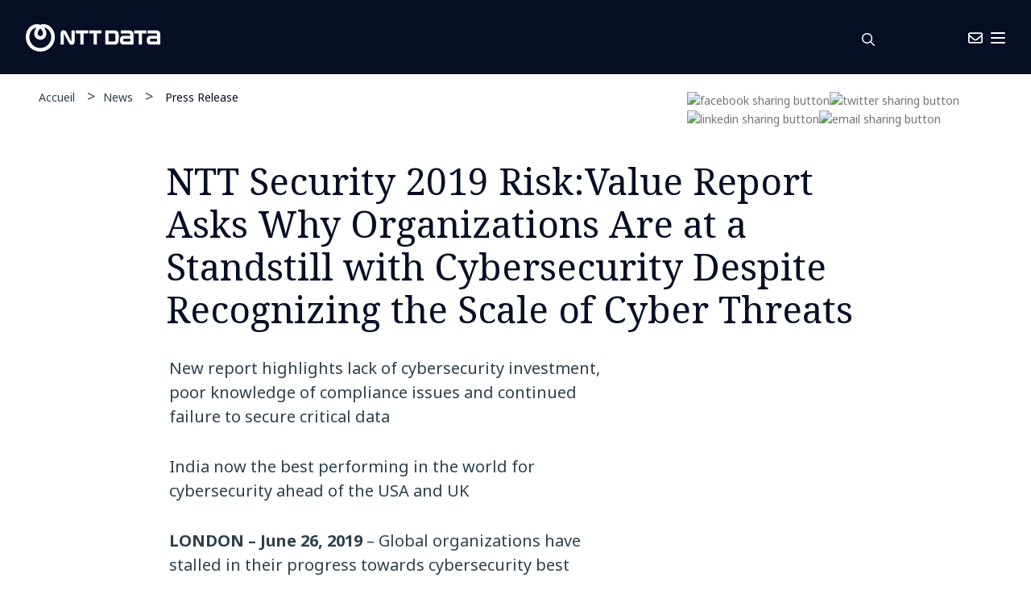

--- FILE ---
content_type: text/html; charset=utf-8
request_url: https://ca.nttdata.com/fr/news/press-release/2019/june/ntt-security-2019-risk-value-report
body_size: 16644
content:


<!DOCTYPE html>
<!--[if lt IE 7]>      <html class="no-js lt-ie9 lt-ie8 lt-ie7"> <![endif]-->
<!--[if IE 7]>         <html class="no-js lt-ie9 lt-ie8"> <![endif]-->
<!--[if IE 8]>         <html class="no-js lt-ie9"> <![endif]-->
<!--[if gt IE 8]><!-->
<html class="no-js" lang="fr-CA">
<!--<![endif]-->
<head>

<link href="/fr/-/media/feature/experience-accelerator/bootstrap-4/bootstrap-4/styles/optimized-min.css?t=20220526T150827Z" rel="stylesheet" /><link href="/fr/-/media/themes/nttdataamerica/nttdataamericatheme/ntt-core-libraries/styles/reduced-mediaelementplayer-legacy.css" rel="stylesheet" /><link href="/fr/-/media/themes/nttdataamerica/nttdataamericatheme/ntt-core-libraries/styles/jquery-ui.css" rel="stylesheet" /><link href="/fr/-/media/base-themes/main-theme/styles/optimized-min.css?t=20220526T150829Z" rel="stylesheet" /><link href="/fr/-/media/themes/nttdataamerica/nttdataamericatheme/nttdataamericatheme/styles/pre-optimized-min.css?t=20250812T222152Z" rel="stylesheet" />  <link href="/-/media/themes/NTTDataAmerica/NTTDataAmericaTheme/NTTDataAmericaTheme/countryselectorcss/country-selector.css?v=2026-01-17 18:01:52" rel="stylesheet">


  
<meta name="VIcurrentDateTime" content="639042913124271183" />
<meta name="VirtualFolder" content="/fr/" />
<script type="text/javascript" src="/layouts/system/VisitorIdentification.js"></script>

  
  


<!-- Google Tag Manager --> 
<script>(function(w,d,s,l,i){w[l]=w[l]||[];w[l].push({'gtm.start':
new Date().getTime(),event:'gtm.js'});var f=d.getElementsByTagName(s)[0],
j=d.createElement(s),dl=l!='dataLayer'?'&l='+l:'';j.async=true;j.src=
'https://www.googletagmanager.com/gtm.js?id='+i+dl;f.parentNode.insertBefore(j,f);
})(window,document,'script','dataLayer','GTM-WFT28NB');</script>
<!-- End Google Tag Manager -->


<!-- Google Tag Manager -->
<script>(function(w,d,s,l,i){w[l]=w[l]||[];w[l].push({'gtm.start':
new Date().getTime(),event:'gtm.js'});var f=d.getElementsByTagName(s)[0],
j=d.createElement(s),dl=l!='dataLayer'?'&l='+l:'';j.async=true;j.src=
'https://www.googletagmanager.com/gtm.js?id='+i+dl;f.parentNode.insertBefore(j,f);
})(window,document,'script','dataLayer','GTM-MJDL8KJD');</script>
<!-- End Google Tag Manager -->

<!-- Secure Privacy Script Prod CA-->
  <script>
    if (window.location.hostname.includes('nttdata.com')) {
      // Create and append the preconnect links
      var preconnect1 = document.createElement('link');
      preconnect1.rel = 'preconnect';
      preconnect1.href = 'https://cmp.secureprivacy.ai ';
      preconnect1.crossOrigin = ''; // crossorigin is set as an empty string
      document.head.appendChild(preconnect1);

      var preconnect2 = document.createElement('link');
      preconnect2.rel = 'preconnect';
      preconnect2.href = 'https://app.secureprivacy.ai ';
      preconnect2.crossOrigin = '';
      document.head.appendChild(preconnect2);

      // Create and append the preload links
      var preload1 = document.createElement('link');
      preload1.rel = 'preload';
      preload1.href = 'https://app.secureprivacy.ai/script/684959bbba0fdfe83e9b11cd.js';
      preload1.as = 'script';
      document.head.appendChild(preload1);

      var preload2 = document.createElement('link');
      preload2.rel = 'preload';
      preload2.href = 'https://cmp.secureprivacy.ai/secure-privacy-v2.js';
      preload2.as = 'script';
      document.head.appendChild(preload2);

    } else {
      // Add other scripts or link elements for another domain
    }
  </script>


    <title>NTT Security 2019 Risk:Value Report Asks Why Organizations Are at a Standstill with Cybersecurity Despite Recognizing the Scale of Cyber Threats | NTT DATA</title>


<link rel="canonical" href="https://ca.nttdata.com/fr/news/press-release/2019/june/ntt-security-2019-risk-value-report" />

                                <link rel="alternate" href="https://us.nttdata.com/en/news/press-release/2019/june/ntt-security-2019-risk-value-report" hreflang="x-default" />
                                <link rel="alternate" href="https://ca.nttdata.com/en/news/press-release/2019/june/ntt-security-2019-risk-value-report" hreflang="en-CA" />
                                <link rel="alternate" href="https://ca.nttdata.com/fr/news/press-release/2019/june/ntt-security-2019-risk-value-report" hreflang="fr-CA" />






    <link href="/fr/-/media/project/nttdataamerica/nttdataamerica/favicon/innovationcurvefuturebluev2.png" rel="shortcut icon" />
<script type='text/javascript' src='https://platform-api.sharethis.com/js/sharethis.js#property=6463b856fea628001aa5376c&product=inline-share-buttons' async='async'></script>




<meta property="og:description"  content="The NTT Security 2019 Risk: Value Report highlights lack of cybersecurity investment, poor knowledge of compliance issues and continued failure to secure critical data. The report includes details on how India is now the best performer in the world for cybersecurity ahead of the U.S.A. and UK. " /><meta property="og:title"  content="Discover Why Organizations Are at a Standstill with Cybersecurity Despite Recognizing the Scale of Cyber Threats" /><meta property="og:url"  content="https://ca.nttdata.com/fr/news/press-release/2019/june/ntt-security-2019-risk-value-report" />
<script type='text/javascript' src='https://platform-api.sharethis.com/js/sharethis.js#property=6463b856fea628001aa5376c&product=inline-share-buttons' async='async'></script>




<meta  name="description" content="The new NTT Security 2019 Risk:Value report highlights lack of cybersecurity investment, poor knowledge of compliance issues and continued failure to secure critical data.  " />
<script type='text/javascript' src='https://platform-api.sharethis.com/js/sharethis.js#property=6463b856fea628001aa5376c&product=inline-share-buttons' async='async'></script>




<meta property="twitter:title"  content="NTT Security 2019 Risk Value Report" /><meta property="twitter:card"  content="summary_large_image" />


    <meta name="viewport" content="width=device-width, initial-scale=1"/>


  <link href="/-/media/themes/NTTDataAmerica/NTTDataAmericaTheme/NTTDataAmericaTheme/customcss/override-css.css?v=2026-01-17 18:01:52" rel="stylesheet">
  <script src="//cdn.bc0a.com/autopilot/f00000000254962/autopilot_sdk.js"></script>
  <script src="//cdn.bc0a.com/autopilot/f00000000315137/autopilot_sdk.js"></script>

</head>
<body class="default-device bodyclass">
  
  
<!-- #wrapper -->
<div id="wrapper">
    <!-- #header -->
    <header>
        <div id="header" class="container">
            <div class="row">


<div class="row component column-splitter">
        <div class="col-6 col-lg-4">
            <div class="row"></div>
        </div>
        <div class="col-6 col-lg-8">
            <div class="row"></div>
        </div>
</div>


<div class="component row-splitter">
        <div class=" navbar-collapse collapse container-fluid">
            <div >
                <div class="row">

<div class="row component column-splitter">
        <div class="col-3">
            <div class="row"></div>
        </div>
        <div class="col-9">
            <div class="row">

<div class="row component column-splitter">
        <div class=" sticky-left-navigation">
            <div class="row"></div>
        </div>
        <div class=" sticky-view">
            <div class="row">

    <div class="component rich-text col-12">
        <div class="component-content">
<div class="sticky-view-1">
<a class="sxa-contact-cta-2" href="/fr/contact-us"><i class="fa-solid fa-envelope"></i></a>
</div>
<div class="sticky-view-2">
<i class="after-scroll-icon fa-regular fa-magnifying-glass"></i>
</div>        </div>
    </div>
</div>
        </div>
</div>

<div class="row component column-splitter">
        <div class="col-12 mobile-header-navigation">
            <div class="row">


<div class="component row-splitter">
        <div class="container-fluid">
            <div >
                <div class="row">
<div class="component link-list">
    <div class="component-content">
        
                <ul>
                <li class="item0 odd first last">
<div class="field-link"><a href="/fr/contact-us" data-variantitemid="{28BD656B-2692-4EE0-AD36-4640E4B7EE26}" data-variantfieldname="Link" class="sxa-contact-cta">Nous Joindre</a></div>                </li>
        </ul>
    </div>
</div>
</div>
            </div>
        </div>
        <div class="container-fluid">
            <div >
                <div class="row"></div>
            </div>
        </div>
</div></div>
        </div>
</div></div>
        </div>
</div></div>
            </div>
        </div>
        <div class="container-fluid">
            <div >
                <div class="row">


<div class="component row-splitter">
        <div class=" header-container container-fluid">
            <div >
                <div class="row">

<div class="row component column-splitter">
        <div class="col-lg-2 logo-column">
            <div class="row"><div  class="component image file-type-icon-media-link col-12">
    <div class="component-content">
<a title="Image" href="/fr"><image src="https://dam-americas.nttdata.com/api/public/content/NTT-DATA-Logo?v=4ba3b0db " stylelabs-content-id="778512" height="439" alt="NTT DATA global logo" format="" loading="lazy" width="400" data-variantfieldname="Image" stylelabs-content-type="Image" data-variantitemid="{869FFAA9-CAF9-422A-9765-37E292D9F16D}" thumbnailsrc="https://dam-americas.nttdata.com/api/gateway/778512/thumbnail" /></a>    </div>
</div>
</div>
        </div>
        <div class="col-lg-7 navigation-column">
            <div class="row">
    <div data-componentname='navigation-bar' class="component navigation">
        <div class="component-content">
            <nav class="main-navigation">
 
<ul class="clearfix">
    <li class=" level1 item0 odd first rel-level1">
<div class="field-navigationtitle"><button aria-expanded="false" type="button">Secteurs</button></div>

        <div class="placeholdercss_0 header-navigation-menu"> <div class="row">


<div class="component container col-12">
    <div class="component-content" >
<div class="row">

<div class="row component column-splitter">
        <div class="col-lg-9">
            <div class="row">


<div class="component row-splitter">
        <div class="container-fluid">
            <div >
                <div class="row">
<div class="component title col-12">
    <div class="component-content">
<div class="nav-title view-more-white"><div class="field-title"><a title="Industries" href="/fr/repository/megamenu-navigation/sample-data/industries" data-ga4="header-navigation">Secteurs</a></div></div>    </div>
</div></div>
            </div>
        </div>
        <div class="container-fluid">
            <div >
                <div class="row">

<div class="row component column-splitter">
        <div class="col-8">
            <div class="row">
    <div data-componentname='navigation-bar' class="component sub-navigation col-12 col-lg-6">
        <div class="component-content">
            <nav>
<ul class="clearfix">
        <li class=" level0 submenu item0 odd first last active rel-level1 li-dropdown-menu">
<span class="hideurl" style="display:none"><a href="/fr/services/consulting-services">Consulting Services</a> </span>


<a class="cls-navigationurl" data-ga4="header-navigation" href="">Conseils commerciaux</a>
<ul class="clearfix">
        <li class=" level1 item0 odd first rel-level2">
<span class="hideurl" style="display:none"><a href="/fr/industries/automotive">Automotive</a> </span>


<a class="cls-navigationurl" data-ga4="header-navigation" href="">Automobile</a>

        </li>
        <li class=" level1 item1 even rel-level2">
<span class="hideurl" style="display:none"><a href="/fr/industries/banking-and-financial-services">Banking and Financial Services</a> </span>


<a class="cls-navigationurl" data-ga4="header-navigation" href="">Services bancaires et financiers</a>

        </li>
        <li class=" level1 item2 odd rel-level2">
<span class="hideurl" style="display:none"><a href="/fr/industries/education-and-research">Education and Research</a> </span>


<a class="cls-navigationurl" data-ga4="header-navigation" href="">&#201;ducation et recherche</a>

        </li>
        <li class=" level1 item3 even rel-level2">
<span class="hideurl" style="display:none"><a href="/fr/industries/energy-and-utilities">Energy and Utilities</a> </span>


<a class="cls-navigationurl" data-ga4="header-navigation" href="">&#201;nergie et services publics</a>

        </li>
        <li class=" level1 item4 odd rel-level2">
<span class="hideurl" style="display:none"><a href="/fr/industries/healthcare-and-life-sciences">Healthcare and Life Sciences</a> </span>


<a class="cls-navigationurl" data-ga4="header-navigation" href="">Soins de sant&#233;</a>

        </li>
        <li class=" level1 item5 even last rel-level2">
<span class="hideurl" style="display:none"><a href="/fr/industries/insurance">Insurance</a> </span>


<a class="cls-navigationurl" data-ga4="header-navigation" href="">Assurances</a>

        </li>
</ul>

        </li>
</ul>

            </nav>
        </div>
    </div>



    <div data-componentname='navigation-bar' class="component sub-navigation col-12 col-lg-6">
        <div class="component-content">
            <nav>
<ul class="clearfix">
        <li class=" level0 submenu item0 odd first last active rel-level1 li-dropdown-menu">
<span class="hideurl" style="display:none"> </span>


<a class="cls-navigationurl" data-ga4="header-navigation" href=""></a>
<ul class="clearfix">
        <li class=" level1 item0 odd first rel-level2">
<span class="hideurl" style="display:none"><a href="/fr/industries/life-sciences">Life Sciences</a> </span>


<a class="cls-navigationurl" data-ga4="header-navigation" href="">Sciences de la vie et pharmacie</a>

        </li>
        <li class=" level1 item1 even rel-level2">
<span class="hideurl" style="display:none"><a href="/fr/industries/manufacturing-and-consumer-packaged-goods">Manufacturing and Consumer Packaged Goods</a> </span>


<a class="cls-navigationurl" data-ga4="header-navigation" href="">Industrie manufacturi&#232;re et biens de consommation emball&#233;s</a>

        </li>
        <li class=" level1 item2 odd rel-level2">
<span class="hideurl" style="display:none"><a href="/fr/industries/public-sector">Public Sector</a> </span>


<a class="cls-navigationurl" data-ga4="header-navigation" href="">Secteur public</a>

        </li>
        <li class=" level1 item3 even rel-level2">
<span class="hideurl" style="display:none"><a href="/fr/industries/retail">Retail</a> </span>


<a class="cls-navigationurl" data-ga4="header-navigation" href="">Vente au d&#233;tail et biens de consommation courante</a>

        </li>
        <li class=" level1 item4 odd rel-level2">
<span class="hideurl" style="display:none"><a href="/fr/industries/telco-media-and-technology">Telco Media and Technology</a> </span>


<a class="cls-navigationurl" data-ga4="header-navigation" href="">T&#233;l&#233;communications, m&#233;dias et technologie</a>

        </li>
        <li class=" level1 item5 even rel-level2">
<span class="hideurl" style="display:none"><a href="/fr/industries/travel-transportation-and-logistics">Travel transportation and logistics</a> </span>


<a class="cls-navigationurl" data-ga4="header-navigation" href="">Voyages, transport et logistique</a>

        </li>
        <li class=" level1 item6 odd last rel-level2">
<span class="hideurl" style="display:none"><a class="mobile-only" href="/fr/industries">Industries</a> </span>


<a class="cls-navigationurl" data-ga4="header-navigation" href="">See all Industries</a>

        </li>
</ul>

        </li>
</ul>

            </nav>
        </div>
    </div>


</div>
        </div>
        <div class="col-4">
            <div class="row">


</div>
        </div>
</div></div>
            </div>
        </div>
</div></div>
        </div>
        <div class="col-lg-3">
            <div class="row">    <div data-ga4='page-promo' class="component promo">
        <div class="component-content">
<div class="nav-right-content"><figure><image src="https://dam.nttdata.com/api/public/content/GettyImages-1021710000-450x250?v=560c12f3" stylelabs-content-id="878642" alt="Yellow steel bridge and container terminal at dawn" format="" height="250" width="450" data-variantfieldname="Image" stylelabs-content-type="Image" data-variantitemid="{346EF594-1EC2-4F24-BF4F-6832634D9A8C}" thumbnailsrc="https://dam.nttdata.com/api/gateway/878642/thumbnail" /></figure><span class="field-title">Votre guide 2025 sur l'externalisation logistique</span><p class="field-description">Découvrez comment les expéditeurs et les 3PL s’adaptent au changement, adoptent l’IA et améliorent les expériences directes avec les consommateurs. Notre étude complète sur la logistique tierce partie couvre les tendances, les défis et les meilleures pratiques de la chaîne d’approvisionnement.</p><div class="view-more-white field-cta1"><a href="/fr/engage/2025-third-party-logistics-study" data-variantitemid="{346EF594-1EC2-4F24-BF4F-6832634D9A8C}" data-variantfieldname="CTA1">Obtenir l&#39;&#233;tude</a></div></div>        </div>
    </div>
</div>
        </div>
</div></div>    </div>
</div></div></div>
       
    </li>
    <li class=" level1 item1 even rel-level1">
<div class="field-navigationtitle"><button aria-expanded="false" type="button">Services</button></div>

        <div class="placeholdercss_1 header-navigation-menu"> <div class="row">


<div class="component container col-12">
    <div class="component-content" >
<div class="row">

<div class="row component column-splitter">
        <div class="col-lg-9">
            <div class="row">


<div class="component row-splitter">
        <div class="container-fluid">
            <div >
                <div class="row">
<div class="component title col-12">
    <div class="component-content">
<div class="nav-title view-more-white"><div class="field-title"><a title="Services" href="/fr/repository/megamenu-navigation/sample-data/services" data-ga4="header-navigation">Services</a></div></div>    </div>
</div></div>
            </div>
        </div>
        <div class=" main-nav container-fluid">
            <div >
                <div class="row">

<div class="row component column-splitter">
        <div class="col-12">
            <div class="row">
    <div data-componentname='navigation-bar' class="component sub-navigation col-lg-4">
        <div class="component-content">
            <nav>
<ul class="clearfix">
        <li class=" level1 submenu item0 odd first rel-level1 li-dropdown-menu">
<span class="hideurl" style="display:none"><a href="/fr/services/applications">Applications</a> </span>


<a class="cls-navigationurl" data-ga4="header-navigation" href="">Services d’applications</a>
<ul class="clearfix">
        <li class=" level2 item0 odd first rel-level2">
<span class="hideurl" style="display:none"><a href="/fr/services/application-management">Application Management</a> </span>


<a class="cls-navigationurl" data-ga4="header-navigation" href="">Gestion des applications</a>

        </li>
        <li class=" level2 item1 even rel-level2">
<span class="hideurl" style="display:none"><a href="/fr/services/application-development-and-modernization">Application Development and Modernization</a> </span>


<a class="cls-navigationurl" data-ga4="header-navigation" href="">Modernisation d&#39;applications</a>

        </li>
        <li class=" level2 item2 odd rel-level2">
<span class="hideurl" style="display:none"><a href="/fr/services/applications/mainframe-modernization">Conseil aux personnes et aux organisations</a> </span>


<a class="cls-navigationurl" data-ga4="header-navigation" href="">Application and Mainframe Modernization</a>

        </li>
        <li class=" level2 item3 even rel-level2">
<span class="hideurl" style="display:none"><a href="/fr/services/software-development-with-launch-by-ntt-data">Conseil aux personnes et aux organisations</a> </span>


<a class="cls-navigationurl" data-ga4="header-navigation" href="">D&#233;veloppement de logiciels avec Launch by NTT DATA</a>

        </li>
        <li class=" level2 item4 odd last rel-level2">
<span class="hideurl" style="display:none"><a class="mobile-only" href="/fr/services/applications">Voir tous les services d’applications</a> </span>


<a class="cls-navigationurl" data-ga4="header-navigation" href="">Voir tous les services d’applications</a>

        </li>
</ul>

        </li>
        <li class=" level1 item1 even rel-level1 li-dropdown-menu">
<span class="hideurl" style="display:none"><a href="/fr/services/business-process-services">Business Process Services</a> </span>


<a class="cls-navigationurl" data-ga4="header-navigation" href="">Services de processus d&#39;affaires</a>

        </li>
        <li class=" level1 item2 odd last rel-level1 li-dropdown-menu">
<span class="hideurl" style="display:none"><a href="/fr/services/cloud-and-it-infrastructure-services">Cloud and IT Infrastructure Services</a> </span>


<a class="cls-navigationurl" data-ga4="header-navigation" href="">Cloud</a>

        </li>
</ul>

            </nav>
        </div>
    </div>



    <div data-componentname='navigation-bar' class="component sub-navigation col-lg-4">
        <div class="component-content">
            <nav>
<ul class="clearfix">
        <li class=" level0 submenu item0 odd first last active rel-level1 li-dropdown-menu">
<span class="hideurl" style="display:none"> </span>


<a class="cls-navigationurl" data-ga4="header-navigation" href=""></a>
<ul class="clearfix">
        <li class=" level1 submenu item0 odd first rel-level2">
<span class="hideurl" style="display:none"><a href="/fr/services/consulting-services">Consulting Services</a> </span>


<a class="cls-navigationurl" data-ga4="header-navigation" href="">Services-conseils</a>
<ul class="clearfix">
        <li class=" level2 item0 odd first rel-level3">
<span class="hideurl" style="display:none"><a href="/fr/services/consulting-services/technology-strategy-and-innovation">Technology Strategy and Innovation</a> </span>


<a class="cls-navigationurl" data-ga4="header-navigation" href="">Strat&#233;gie technologique et innovation</a>

        </li>
        <li class=" level2 item1 even rel-level3">
<span class="hideurl" style="display:none"><a href="/fr/services/consulting-services/risk-management-and-compliance-consulting">Risk Management and Compliance Consulting</a> </span>


<a class="cls-navigationurl" data-ga4="header-navigation" href="">Gestion des risques et conformit&#233;</a>

        </li>
        <li class=" level2 item2 odd rel-level3">
<span class="hideurl" style="display:none"><a href="/fr/services/consulting-services/supply-chain-consulting">Supply Chain Consulting</a> </span>


<a class="cls-navigationurl" data-ga4="header-navigation" href="">Conseil en cha&#238;ne logistique</a>

        </li>
        <li class=" level2 item3 even rel-level3">
<span class="hideurl" style="display:none"><a href="/fr/services/consulting-services/organization-and-talent-management">Organization and Talent Management</a> </span>


<a class="cls-navigationurl" data-ga4="header-navigation" href="">Organisation et gestion des talents</a>

        </li>
        <li class=" level2 item4 odd last rel-level3">
<span class="hideurl" style="display:none"><a class="mobile-only" href="/fr/services/consulting-services">Consulting Services</a> </span>


<a class="cls-navigationurl" data-ga4="header-navigation" href="">Voir tous les conseils commerciaux</a>

        </li>
</ul>

        </li>
        <li class=" level1 item1 even rel-level2">
<span class="hideurl" style="display:none"><a href="/fr/services/cx-and-digital-products">CX and Digital Products</a> </span>


<a class="cls-navigationurl" data-ga4="header-navigation" href="">CX et produits num&#233;riques</a>

        </li>
        <li class=" level1 item2 odd rel-level2">
<span class="hideurl" style="display:none"><a href="/fr/services/cybersecurity-services">Cybersecurity Services</a> </span>


<a class="cls-navigationurl" data-ga4="header-navigation" href="">Cybers&#233;curit&#233;</a>

        </li>
        <li class=" level1 item3 even rel-level2">
<span class="hideurl" style="display:none"><a href="/fr/services/data-and-artificial-intelligence">Data and Artificial Intelligence</a> </span>


<a class="cls-navigationurl" data-ga4="header-navigation" href="">Donn&#233;es et intelligence</a>

        </li>
        <li class=" level1 item4 odd rel-level2">
<span class="hideurl" style="display:none"><a href="/fr/services/enterprise-applications">Conseil aux personnes et aux organisations</a> </span>


<a class="cls-navigationurl" data-ga4="header-navigation" href="">Applications d&#39;entreprise</a>

        </li>
        <li class=" level1 item5 even rel-level2">
<span class="hideurl" style="display:none"><a href="/fr/services/generative-ai">Generative AI</a> </span>


<a class="cls-navigationurl" data-ga4="header-navigation" href="">IA g&#233;n&#233;rative</a>

        </li>
        <li class=" level1 item6 odd last rel-level2">
<span class="hideurl" style="display:none"><a href="/fr/services/global-data-centers">Global Data Centers</a> </span>


<a class="cls-navigationurl" data-ga4="header-navigation" href="">Centres de donn&#233;es mondiaux</a>

        </li>
</ul>

        </li>
</ul>

            </nav>
        </div>
    </div>



    <div data-componentname='navigation-bar' class="component sub-navigation col-lg-4">
        <div class="component-content">
            <nav>
<ul class="clearfix">
        <li class=" level1 submenu item0 odd first rel-level1 li-dropdown-menu">
<span class="hideurl" style="display:none"><a href="#" onclick="javascript:void(0)">javascript:void(0)</a> </span>


<a class="cls-navigationurl" data-ga4="header-navigation" href="">Plateformes num&#233;riques</a>
<ul class="clearfix">
        <li class=" level2 item0 odd first rel-level2">
<span class="hideurl" style="display:none"><a href="/fr/services/accelerate-smart">Accelerate Smart</a> </span>


<a class="cls-navigationurl" data-ga4="header-navigation" href="">L&#39;intelligence en acc&#233;l&#233;r&#233;</a>

        </li>
        <li class=" level2 item1 even rel-level2">
<span class="hideurl" style="display:none"><a href="/fr/industries/insurance/life-and-annuity/global-insurance-digital-platform-for-life-and-annuity">Global Insurance Digital Platform for Life and Annuity</a> </span>


<a class="cls-navigationurl" data-ga4="header-navigation" href="">Plateforme num&#233;rique d&#39;assurance mondiale</a>

        </li>
        <li class=" level2 item2 odd last rel-level2">
<span class="hideurl" style="display:none"><a href="/fr/services/nucleus-intelligent-enterprise-platform">Nucleus Intelligent Enterprise Platform</a> </span>


<a class="cls-navigationurl" data-ga4="header-navigation" href="">Plateforme Nucleus</a>

        </li>
</ul>

        </li>
        <li class=" level1 item1 even rel-level1 li-dropdown-menu">
<span class="hideurl" style="display:none"><a href="/fr/services/digital-workplace-services">Digital Workplace Services</a> </span>


<a class="cls-navigationurl" data-ga4="header-navigation" href="">Milieu de travail num&#233;rique</a>

        </li>
        <li class=" level1 item2 odd rel-level1 li-dropdown-menu">
<span class="hideurl" style="display:none"><a href="/fr/services/edge-as-a-service">Edge service &#224; la demande</a> </span>


<a class="cls-navigationurl" data-ga4="header-navigation" href="">Edge</a>

        </li>
        <li class=" level1 item3 even rel-level1 li-dropdown-menu">
<span class="hideurl" style="display:none"><a href="/fr/services/enterprise-networking">Enterprise Networking</a> </span>


<a class="cls-navigationurl" data-ga4="header-navigation" href="">Services r&#233;seau</a>

        </li>
        <li class=" level1 item4 odd rel-level1 li-dropdown-menu">
<span class="hideurl" style="display:none"><a href="/fr/services/sustainability-services">Sustainability Services</a> </span>


<a class="cls-navigationurl" data-ga4="header-navigation" href="">Sustainability Services</a>

        </li>
        <li class=" level1 item5 even last rel-level1 li-dropdown-menu">
<span class="hideurl" style="display:none"><a href="/fr/services/infrastructure-solutions">Infrastructure Solutions</a> </span>


<a class="cls-navigationurl" data-ga4="header-navigation" href="">Infrastructure Solutions</a>

        </li>
</ul>

            </nav>
        </div>
    </div>


</div>
        </div>
        <div class="col-8">
            <div class="row">

<div class="row component column-splitter">
        <div class="col-6">
            <div class="row"></div>
        </div>
        <div class="col-6">
            <div class="row"></div>
        </div>
</div></div>
        </div>
</div></div>
            </div>
        </div>
</div></div>
        </div>
        <div class="col-lg-3">
            <div class="row">    <div data-ga4='page-promo' class="component promo">
        <div class="component-content">
<div class="nav-right-content"><figure><image src="https://dam.nttdata.com/api/public/content/Global_AI_Report_Hero1_Landscape-450x250?v=bdbeeb9d" format="" height="250" width="450" data-variantfieldname="Image" data-variantitemid="{FE0459B1-4435-4E7A-97C1-914FE03B013B}" thumbnailsrc="https://dam.nttdata.com/api/gateway/981470/thumbnail" /></figure><span class="field-title">Rapport mondial de l’IA 2026 : manuel pour les leaders en IA</span><p class="field-description">Pourquoi la stratégie de l’IA est votre stratégie commerciale : L’accélération vers un état d’IA native. Découvrez les perspectives exécutives des leaders en IA.</p><div class="view-more-white field-cta1"><a href="/fr/engage/2026-global-ai-report-playbook" data-variantitemid="{FE0459B1-4435-4E7A-97C1-914FE03B013B}" data-variantfieldname="CTA1">Acc&#233;dez au manuel</a></div></div>        </div>
    </div>
</div>
        </div>
</div></div>    </div>
</div></div></div>
       
    </li>
    <li class=" level1 item2 odd rel-level1">
<div class="field-navigationtitle"><button aria-expanded="false" type="button">Connaissances</button></div>

        <div class="placeholdercss_2 header-navigation-menu"> <div class="row">


<div class="component container col-12">
    <div class="component-content" >
<div class="row">

<div class="row component column-splitter">
        <div class="col-lg-9">
            <div class="row">


<div class="component row-splitter">
        <div class="container-fluid">
            <div >
                <div class="row">
<div class="component title col-12">
    <div class="component-content">
<div class="nav-title view-more-white"><div class="field-title"><a title="Insights" href="/fr/repository/megamenu-navigation/sample-data/insights" data-ga4="header-navigation">Afficher toutes les informations</a></div></div>    </div>
</div></div>
            </div>
        </div>
        <div class="container-fluid">
            <div >
                <div class="row">

<div class="row component column-splitter">
        <div class="col-12 col-lg-4">
            <div class="row">
<div class="component title col-12">
    <div class="component-content">
<span class="field-title">Par type</span>    </div>
</div>
    <div data-componentname='navigation-bar' class="component sub-navigation col-12">
        <div class="component-content">
            <nav>
<ul class="clearfix">
        <li class=" level1 item0 odd first rel-level1 li-dropdown-menu">
<span class="hideurl" style="display:none"><a href="/fr/case-studies">Case Studies</a> </span>


<a class="cls-navigationurl" data-ga4="header-navigation" href="">&#201;tudes de cas</a>

        </li>
        <li class=" level1 item1 even last rel-level1 li-dropdown-menu">
<span class="hideurl" style="display:none"><a href="/fr/blog">Blog</a> </span>


<a class="cls-navigationurl" data-ga4="header-navigation" href="">Blogues</a>

        </li>
</ul>

            </nav>
        </div>
    </div>


</div>
        </div>
        <div class="col-12 col-lg-4">
            <div class="row">
<div class="component title col-12">
    <div class="component-content">
<span class="field-title">Par sujet</span>    </div>
</div>
    <div data-componentname='navigation-bar' class="component sub-navigation col-12">
        <div class="component-content">
            <nav>
<ul class="clearfix">
        <li class=" level1 item0 odd first rel-level1 li-dropdown-menu">
<span class="hideurl" style="display:none"><a href="/fr/insights/business-resilience">Business Resilience</a> </span>


<a class="cls-navigationurl" data-ga4="header-navigation" href="">R&#233;silience des entreprises</a>

        </li>
        <li class=" level1 item1 even rel-level1 li-dropdown-menu">
<span class="hideurl" style="display:none"><a href="/fr/insights/cloud-computing">Cloud Computing</a> </span>


<a class="cls-navigationurl" data-ga4="header-navigation" href="">informatique en nuage</a>

        </li>
        <li class=" level1 item2 odd rel-level1 li-dropdown-menu">
<span class="hideurl" style="display:none"><a href="/fr/insights/customer-experience">Customer Experience</a> </span>


<a class="cls-navigationurl" data-ga4="header-navigation" href="">Exp&#233;rience client</a>

        </li>
        <li class=" level1 item3 even rel-level1 li-dropdown-menu">
<span class="hideurl" style="display:none"><a href="/fr/insights/the-data-and-ai-advantage">The Data and AI Advantage</a> </span>


<a class="cls-navigationurl" data-ga4="header-navigation" href="">Entreprise ax&#233;e sur les donn&#233;es</a>

        </li>
        <li class=" level1 item4 odd rel-level1 li-dropdown-menu">
<span class="hideurl" style="display:none"><a href="/fr/insights/digital-transformation-and-modernization">Digital Transformation and Modernization</a> </span>


<a class="cls-navigationurl" data-ga4="header-navigation" href="">Transformation num&#233;rique et modernisation</a>

        </li>
        <li class=" level1 item5 even rel-level1 li-dropdown-menu">
<span class="hideurl" style="display:none"><a href="/fr/insights/frictionless-enterprise">Frictionless Enterprise</a> </span>


<a class="cls-navigationurl" data-ga4="header-navigation" href="">Une entreprise sans friction</a>

        </li>
        <li class=" level1 item6 odd last rel-level1 li-dropdown-menu">
<span class="hideurl" style="display:none"><a href="/fr/insights/global-threat-intelligence-report">Global Threat Intelligence Report</a> </span>


<a class="cls-navigationurl" data-ga4="header-navigation" href="">Rapport d&#39;intelligence sur les menaces globales.</a>

        </li>
</ul>

            </nav>
        </div>
    </div>


</div>
        </div>
        <div class="col-12 col-lg-4">
            <div class="row">
    <div data-componentname='navigation-bar' class="component sub-navigation col-12">
        <div class="component-content">
            <nav>
<ul class="clearfix">
        <li class=" level1 item0 odd first rel-level1 li-dropdown-menu">
<span class="hideurl" style="display:none"><a href="/fr/insights/innovation-index">Innovation Index</a> </span>


<a class="cls-navigationurl" data-ga4="header-navigation" href="">Indice d&#39;innovation</a>

        </li>
        <li class=" level1 item1 even rel-level1 li-dropdown-menu">
<span class="hideurl" style="display:none"><a href="/fr/insights/realizing-a-sustainable-future">R&#233;aliser un avenir durable</a> </span>


<a class="cls-navigationurl" data-ga4="header-navigation" href="">R&#233;aliser un avenir durable</a>

        </li>
        <li class=" level1 item2 odd rel-level1 li-dropdown-menu">
<span class="hideurl" style="display:none"><a href="/fr/insights/the-future-of-work">The Future of Work</a> </span>


<a class="cls-navigationurl" data-ga4="header-navigation" href="">L&#39;avenir du travail</a>

        </li>
        <li class=" level1 item3 even last rel-level1 li-dropdown-menu">
<span class="hideurl" style="display:none"><a class="mobile-only" href="/fr/insights">Insights</a> </span>


<a class="cls-navigationurl" data-ga4="header-navigation" href="">See all Insights</a>

        </li>
</ul>

            </nav>
        </div>
    </div>


</div>
        </div>
</div></div>
            </div>
        </div>
</div></div>
        </div>
        <div class="col-4 col-lg-3">
            <div class="row">    <div data-ga4='page-promo' class="component promo col-12">
        <div class="component-content">
<div class="nav-right-content"><figure><image src="https://dam.nttdata.com/api/public/content/Hero-image-Ignite-GettyImages-1453165382_edited_MP2-450x250?v=839021a2" stylelabs-content-id="880961" alt="people sitting on public transportation looking at mobile device" format="" height="250" width="450" data-variantfieldname="Image" stylelabs-content-type="Image" data-variantitemid="{215E25E0-78B9-4257-9311-33CF17F59B7E}" thumbnailsrc="https://dam.nttdata.com/api/gateway/880961/thumbnail" /></figure><span class="field-title">Allumez demain, aujourd'hui.</span><p class="field-description">NTT DATA pense que l'avenir est façonné par ceux qui agissent. Joignez-vous à nous pour transformer les entreprises qui transforment le monde.</p><div class="view-more-white field-cta1"><a href="/fr/about-us/content/ignite-tomorrow-today" data-variantitemid="{215E25E0-78B9-4257-9311-33CF17F59B7E}" data-variantfieldname="CTA1">En savoir plus</a></div></div>        </div>
    </div>
</div>
        </div>
</div></div>    </div>
</div></div></div>
       
    </li>
    <li class=" level1 item3 even rel-level1">
<div class="field-navigationtitle"><button aria-expanded="false" type="button">&#192; propos</button></div>

        <div class="placeholdercss_3 header-navigation-menu"> <div class="row">


<div class="component container col-12">
    <div class="component-content" >
<div class="row">

<div class="row component column-splitter">
        <div class="col-12 col-lg-9">
            <div class="row">


<div class="component row-splitter">
        <div class="container-fluid">
            <div >
                <div class="row">
<div class="component title col-12">
    <div class="component-content">
<div class="nav-title view-more-white"><div class="field-title"><a title="About Us" href="/fr/repository/megamenu-navigation/sample-data/about-us" data-ga4="header-navigation">&#192; propos</a></div></div>    </div>
</div>
<div class="component title col-12">
    <div class="component-content">
    </div>
</div></div>
            </div>
        </div>
        <div class="container-fluid">
            <div >
                <div class="row">

<div class="row component column-splitter">
        <div class="col-12 col-lg-4">
            <div class="row">
<div class="component title col-12">
    <div class="component-content">
<span class="field-title">Qui sommes-nous</span>    </div>
</div>
    <div data-componentname='navigation-bar' class="component sub-navigation col-12">
        <div class="component-content">
            <nav>
<ul class="clearfix">
        <li class=" level1 item0 odd first rel-level1 li-dropdown-menu">
<span class="hideurl" style="display:none"><a title="Pourquoi choisir NTT DATA" href="/fr/about-us/content/why-ntt-data">Pourquoi choisir NTT DATA</a> </span>


<a class="cls-navigationurl" data-ga4="header-navigation" href="">Pourquoi choisir NTT DATA</a>

        </li>
        <li class=" level1 item1 even rel-level1 li-dropdown-menu">
<span class="hideurl" style="display:none"><a href="/fr/about-us/content/ntt-data-in-canada">NTT DATA in Canada</a> </span>


<a class="cls-navigationurl" data-ga4="header-navigation" href="">NTT DATA in Canada</a>

        </li>
        <li class=" level1 item2 odd rel-level1 li-dropdown-menu">
<span class="hideurl" style="display:none"><a title="Pourquoi choisir NTT DATA" href="/fr/about-us/leadership">Leadership</a> </span>


<a class="cls-navigationurl" data-ga4="header-navigation" href="">&#201;quipe de direction</a>

        </li>
        <li class=" level1 item3 even rel-level1 li-dropdown-menu">
<span class="hideurl" style="display:none"><a href="/fr/about-us/content/ignite-tomorrow-today">Ignite tomorrow, today</a> </span>


<a class="cls-navigationurl" data-ga4="header-navigation" href="">Ignite tomorrow, today</a>

        </li>
        <li class=" level1 item4 odd rel-level1 li-dropdown-menu">
<span class="hideurl" style="display:none"><a title="Pourquoi choisir NTT DATA" href="/fr/about-us/content/innovation-at-ntt-data">Innovation at NTT DATA</a> </span>


<a class="cls-navigationurl" data-ga4="header-navigation" href="">Innovation chez NTT DATA</a>

        </li>
        <li class=" level1 item5 even rel-level1 li-dropdown-menu">
<span class="hideurl" style="display:none"><a title="Pourquoi choisir NTT DATA" href="/fr/about-us/content/partners">Partners</a> </span>


<a class="cls-navigationurl" data-ga4="header-navigation" href="">Partenaires</a>

        </li>
        <li class=" level1 item6 odd last rel-level1 li-dropdown-menu">
<span class="hideurl" style="display:none"><a class="mobile-only" href="/fr/about-us">About Us</a> </span>


<a class="cls-navigationurl" data-ga4="header-navigation" href="">See About us homepage</a>

        </li>
</ul>

            </nav>
        </div>
    </div>


</div>
        </div>
        <div class="col-12 col-lg-4">
            <div class="row">
<div class="component title col-12">
    <div class="component-content">
<span class="field-title">NTT DATA en action</span>    </div>
</div>
    <div data-componentname='navigation-bar' class="component sub-navigation col-12">
        <div class="component-content">
            <nav>
<ul class="clearfix">
        <li class=" level1 item0 odd first rel-level1 li-dropdown-menu">
<span class="hideurl" style="display:none"><a href="/fr/case-studies">Case Studies</a> </span>


<a class="cls-navigationurl" data-ga4="header-navigation" href="">&#201;tudes de cas</a>

        </li>
        <li class=" level1 item1 even rel-level1 li-dropdown-menu">
<span class="hideurl" style="display:none"><a href="/fr/news">News</a> </span>


<a class="cls-navigationurl" data-ga4="header-navigation" href="">Actualit&#233;s</a>

        </li>
        <li class=" level1 item2 odd rel-level1 li-dropdown-menu">
<span class="hideurl" style="display:none"><a href="/fr/events">Events</a> </span>


<a class="cls-navigationurl" data-ga4="header-navigation" href="">&#201;v&#233;nements</a>

        </li>
        <li class=" level1 item3 even rel-level1 li-dropdown-menu">
<span class="hideurl" style="display:none"><a href="/fr/about-us/content/sports-sponsorships">Sports Sponsorships</a> </span>


<a class="cls-navigationurl" data-ga4="header-navigation" href="">Commandites sportives</a>

        </li>
        <li class=" level1 item4 odd last rel-level1 li-dropdown-menu">
<span class="hideurl" style="display:none"><a href="/fr/about-us/content/innovation-at-ntt-data/innovation-center">Innovation center</a> </span>


<a class="cls-navigationurl" data-ga4="header-navigation" href="">Studio d&#39;innovation</a>

        </li>
</ul>

            </nav>
        </div>
    </div>


</div>
        </div>
        <div class="col-12 col-lg-4">
            <div class="row">
<div class="component title col-12">
    <div class="component-content">
<span class="field-title">Notre engagement</span>    </div>
</div>
    <div data-componentname='navigation-bar' class="component sub-navigation col-12">
        <div class="component-content">
            <nav>
<ul class="clearfix">
        <li class=" level1 item0 odd first rel-level1 li-dropdown-menu">
<span class="hideurl" style="display:none"><a href="/fr/about-us/content/what-we-believe">What we believe</a> </span>


<a class="cls-navigationurl" data-ga4="header-navigation" href="">Ce que nous croyons</a>

        </li>
        <li class=" level1 item1 even rel-level1 li-dropdown-menu">
<span class="hideurl" style="display:none"><a href="/fr/about-us/content/corporate-social-responsibility">Responsabilit&#233; sociale d&#39;entreprise</a> </span>


<a class="cls-navigationurl" data-ga4="header-navigation" href="">Responsabilit&#233; sociale d&#39;entreprise</a>

        </li>
        <li class=" level1 item2 odd last rel-level1 li-dropdown-menu">
<span class="hideurl" style="display:none"><a href="/fr/about-us/content/sustainability">Sustainability</a> </span>


<a class="cls-navigationurl" data-ga4="header-navigation" href="">Sustainability</a>

        </li>
</ul>

            </nav>
        </div>
    </div>


</div>
        </div>
        <div class="col-12 col-lg-4">
            <div class="row">
    <div data-componentname='navigation-bar' class="component sub-navigation col-12">
        <div class="component-content">
            <nav>
<ul class="clearfix">
        <li class=" level0 submenu item0 odd first last active rel-level1 li-dropdown-menu">
<span class="hideurl" style="display:none"><a href="#" onclick="javascript:void(0)">javascript:void(0)</a> </span>


<a class="cls-navigationurl" data-ga4="header-navigation" href=""></a>
<ul class="clearfix">
        <li class=" level1 item0 odd first rel-level2">
<span class="hideurl" style="display:none"> </span>


<a class="cls-navigationurl" data-ga4="header-navigation" href=""></a>

        </li>
        <li class=" level1 item1 even rel-level2">
<span class="hideurl" style="display:none"> </span>


<a class="cls-navigationurl" data-ga4="header-navigation" href=""></a>

        </li>
        <li class=" level1 item2 odd rel-level2">
<span class="hideurl" style="display:none"> </span>


<a class="cls-navigationurl" data-ga4="header-navigation" href=""></a>

        </li>
        <li class=" level1 item3 even rel-level2">
<span class="hideurl" style="display:none"> </span>


<a class="cls-navigationurl" data-ga4="header-navigation" href=""></a>

        </li>
        <li class=" level1 item4 odd rel-level2">
<span class="hideurl" style="display:none"> </span>


<a class="cls-navigationurl" data-ga4="header-navigation" href=""></a>

        </li>
        <li class=" level1 item5 even rel-level2">
<span class="hideurl" style="display:none"> </span>


<a class="cls-navigationurl" data-ga4="header-navigation" href=""></a>

        </li>
        <li class=" level1 item6 odd last rel-level2">
<span class="hideurl" style="display:none"> </span>


<a class="cls-navigationurl" data-ga4="header-navigation" href=""></a>

        </li>
</ul>

        </li>
</ul>

            </nav>
        </div>
    </div>


</div>
        </div>
        <div class="col-12 col-lg-4">
            <div class="row"></div>
        </div>
</div></div>
            </div>
        </div>
        <div class="container-fluid">
            <div >
                <div class="row"></div>
            </div>
        </div>
</div></div>
        </div>
        <div class="col-12 col-lg-3">
            <div class="row">    <div data-ga4='page-promo' class="component promo col-12">
        <div class="component-content">
<div class="nav-right-content"><figure><image src="https://dam.nttdata.com/api/public/content/iStock-506870508-450x250?v=46479cd8" stylelabs-content-id="887457" alt="Drone is flying in beautiful garden" format="" height="250" width="450" data-variantfieldname="Image" stylelabs-content-type="Image" data-variantitemid="{95CFF305-B8D2-4F80-AF84-518184F6C22C}" thumbnailsrc="https://dam.nttdata.com/api/gateway/887457/thumbnail" /></figure><span class="field-title">Stratégie de développement durable chez NTT DATA</span><p class="field-description">Nous transformons les entreprises pour assurer leur succès, bouleversons les industries pour le bien et façonnons un monde meilleur pour tous. Découvrez pourquoi nous nous classons dans parmi le 1 % des meilleurs fournisseurs TI dans le S&amp;P Global Sustainability Rating.</p><div class="view-more-white field-cta1"><a href="/fr/about-us/content/sustainability" data-variantitemid="{95CFF305-B8D2-4F80-AF84-518184F6C22C}" data-variantfieldname="CTA1">En savoir plus</a></div></div>        </div>
    </div>
</div>
        </div>
</div></div>    </div>
</div></div></div>
       
    </li>
    <li class=" level1 item4 odd rel-level1">
<div class="field-navigationtitle"><button aria-expanded="false" type="button">Carri&#232;res</button></div>

        <div class="placeholdercss_4 header-navigation-menu"> <div class="row">


<div class="component container col-12">
    <div class="component-content" >
<div class="row">

<div class="row component column-splitter">
        <div class="col-12 col-lg-9">
            <div class="row">


<div class="component row-splitter">
        <div class="container-fluid">
            <div >
                <div class="row">
<div class="component title col-12">
    <div class="component-content">
<div class="nav-title view-more-white"><div class="field-title"><a title="Careers" href="/fr/repository/megamenu-navigation/sample-data/careers" data-ga4="header-navigation">Carri&#232;res</a></div></div>    </div>
</div></div>
            </div>
        </div>
        <div class="container-fluid">
            <div >
                <div class="row">

<div class="row component column-splitter">
        <div class="col-6">
            <div class="row">
<div class="component title col-12">
    <div class="component-content">
    </div>
</div>
    <div data-componentname='navigation-bar' class="component sub-navigation col-12">
        <div class="component-content">
            <nav>
<ul class="clearfix">
        <li class=" level1 item0 odd first rel-level1 li-dropdown-menu">
<span class="hideurl" style="display:none"><a href="https://nttdata.eightfold.ai/careers" rel="noopener noreferrer" target="_blank">https://nttdata.eightfold.ai/careers</a> </span>


<a class="cls-navigationurl" data-ga4="header-navigation" href="">Recherche d’emplois</a>

        </li>
        <li class=" level1 item1 even last rel-level1 li-dropdown-menu">
<span class="hideurl" style="display:none"><a href="https://careers.services.global.ntt/global/en/home/?utm_source=nttdata-services&amp;utm_medium=careers-page" rel="noopener noreferrer" target="_blank">Global Opportunities</a> </span>


<a class="cls-navigationurl" data-ga4="header-navigation" href="">Opportunit&#233;s Mondiales</a>

        </li>
</ul>

            </nav>
        </div>
    </div>


</div>
        </div>
        <div class="col-6">
            <div class="row">
<div class="component title col-12">
    <div class="component-content">
    </div>
</div>
    <div data-componentname='navigation-bar' class="component sub-navigation col-12">
        <div class="component-content">
            <nav>
<ul class="clearfix">
        <li class=" level1 item0 odd first rel-level1 li-dropdown-menu">
<span class="hideurl" style="display:none"><a href="/fr/careers/campus-to-career">Campus to Career</a> </span>


<a class="cls-navigationurl" data-ga4="header-navigation" href="">Du campus au march&#233; du travail</a>

        </li>
        <li class=" level1 item1 even rel-level1 li-dropdown-menu">
<span class="hideurl" style="display:none"><a class="mobile-only" href="/fr/careers">Careers</a> </span>


<a class="cls-navigationurl" data-ga4="header-navigation" href="">See Careers homepage</a>

        </li>
        <li class=" level1 item2 odd last rel-level1 li-dropdown-menu">
<span class="hideurl" style="display:none"><a href="/fr/careers/it-contract-assignments">IT Contract Assignments</a> </span>


<a class="cls-navigationurl" data-ga4="header-navigation" href="">Contrats de travail dans l&#39;Informatique</a>

        </li>
</ul>

            </nav>
        </div>
    </div>


</div>
        </div>
</div></div>
            </div>
        </div>
</div></div>
        </div>
        <div class="col-12 col-lg-3">
            <div class="row">    <div data-ga4='page-promo' class="component promo col-12">
        <div class="component-content">
<div class="nav-right-content"><figure><image src="https://dam.nttdata.com/api/public/content/GettyImages-1203916511-450x250-webp?v=7e9769d3" stylelabs-content-id="819840" alt="woman holding up hand heart infront of rainbow mural" format="" height="250" width="450" data-variantfieldname="Image" stylelabs-content-type="Image" data-variantitemid="{9A14CBE0-7EE8-4F7E-9918-F74636F78577}" thumbnailsrc="https://dam.nttdata.com/api/gateway/819840/thumbnail" /></figure><span class="field-title">Meilleur employeur 2023 pour l'égalité au travail des personnes LGBTQ+</span><p class="field-description">NTT DATA est reconnu pour la deuxième année consécutive par India Workplace Equality Index et Human Rights Campaign aux États-Unis et au Mexique.</p><div class="view-more-white field-cta1"><a data-variantitemid="{9A14CBE0-7EE8-4F7E-9918-F74636F78577}" data-variantfieldname="CTA1">Lire le communiqu&#233;</a></div></div>        </div>
    </div>
</div>
        </div>
</div></div>    </div>
</div></div></div>
       
    </li>
    <li class=" level1 item5 even last rel-level1">
 <a title="Case Studies" href="/fr/repository/megamenu-navigation/sample-data/case-studies"><div class="field-navigationtitle">&#201;tudes de cas</div></a>

        <div class="placeholdercss_5 header-navigation-menu"> <div class="row">


<div class="component container col-12">
    <div class="component-content" >
<div class="row">

<div class="row component column-splitter">
        <div class="col-12 col-lg-9">
            <div class="row">


<div class="component row-splitter">
        <div class="container-fluid">
            <div >
                <div class="row">
<div class="component title col-12">
    <div class="component-content">
<div class="nav-title view-more-white"><div class="field-title"><a title="About Us" href="/fr/repository/megamenu-navigation/sample-data/about-us" data-ga4="header-navigation">&#192; propos</a></div></div>    </div>
</div></div>
            </div>
        </div>
        <div class=" main-nav container-fluid">
            <div >
                <div class="row"></div>
            </div>
        </div>
</div></div>
        </div>
        <div class="col-12 col-lg-3">
            <div class="row">    <div data-ga4='page-promo' class="component promo col-12">
        <div class="component-content">
<div class="nav-right-content"><figure><image src="https://dam.nttdata.com/api/public/content/GettyImages-1514322847-450x250?v=8924d641" stylelabs-content-id="808481" alt="waterfall among rainforest trees" format="" height="250" width="450" data-variantfieldname="Image" stylelabs-content-type="Image" data-variantitemid="{F4F908F6-98A7-4DAE-8DD4-9570922E4FCB}" thumbnailsrc="https://dam.nttdata.com/api/gateway/808481/thumbnail" /></figure><span class="field-title">Durabilité pour les fabricants</span><p class="field-description">Lisez la troisième partie de notre série sur la durabilité et découvrez comment la numérisation peut aider à relever de grands défis.</p><div class="view-more-white field-cta1"><a href="/fr/blog/2023/february/the-attainability-of-sustainability-for-manufacturers" data-variantitemid="{F4F908F6-98A7-4DAE-8DD4-9570922E4FCB}" data-variantfieldname="CTA1">Lire le blogue</a></div></div>        </div>
    </div>
</div>
        </div>
</div></div>    </div>
</div></div></div>
       
    </li>
</ul>

            </nav>
        </div>
    </div>



</div>
        </div>
        <div class="col-lg-1 country-selector-column">
            <div class="row">

    <div class="component rich-text bold-navy-background-statistics col-12">
        <div class="component-content">

<nav class="country-selector" data-toggle="modal" data-target="#countrySelectorModal">

<div class="desktop-specific-selector">

<ul class="text-capitalize country-list">

<li class="country-item">
<button type="button">
<img src="https://dam.nttdata.com/api/public/content/Canada_flag?v=ebfdd27c" alt="flag"> 

<img src="https://dam.nttdata.com/api/public/content/98a75435e32844d9b2ce8d03a6570c37?v=c20b0413" alt="down-arrow" class="down-arrow">
</button>
</li>

</ul>

</div><!--desktop-sepcific-->
 
<div class="mobile-specific-selector">

<img src="https://dam.nttdata.com/api/public/content/Canada_flag?v=ebfdd27c" alt="flag">  Canada - French

</div><!---mobile specific selector--->

</nav>        </div>
    </div>

<div class="modal country-selector-modal fade" id="countrySelectorModal" tabindex="0" aria-labelledby="countrySelectorModalLabel" aria-hidden="true">
    <div class="modal-dialog">
        <div class="modal-content country-selector-modal-content">
            <div class="container-fluid">
                <div class="row">
                    <div class="col-sm-12">
                        <div class="new_countrySelect-container">
                            <div class="new_countrySelect-header">
                                <span id="display_title_CountrySelector"></span>
                                <span class="mob-d-none" id="closeHeader_CountrySelector" data-toggle="modal" data-target="#countrySelectorModal"><i class="fa-solid fa-xmark"></i></span>
                            </div>
                            <div class="new_countrySelect-CurrentLabel" id="new_countrySelect-CurrentLabel"></div>
                            <div class="new_countrySelect-inputArea">
                                <label for="inputCountry" id="display_label_CountrySelector"></label>
                                <div class="new_countrySelector_Inputcntr">
                                    <input type="text" id="inputCountry" onkeyup="countryFilterFunc(this.value)" autocomplete="off" />
                                    <span id="country_search" class="country_search"><i class="fa-solid fa-magnifying-glass"></i></span>
                                    <span id="country_search_close" class="country_search_close" onclick="resetCountryList()"><i class="fa-solid fa-circle-xmark"></i></span>
                                </div>

                            </div>
                            <div class="new_countrySelect-suggestArea" id="new_countrySelectSuggestion"></div>
                            <div class="new_countrySelect-notAvailable" id="new_countrySelectnotAvailable">
                            </div>
                        </div>
                    </div>
                </div>
            </div>
        </div>
    </div>
    <input type="hidden" id="cs-targetHostname" value="ca.nttdata.com" />
    <input type="hidden" id="cs-virtualFolder" value="/fr/" />
    <input type="hidden" id="cs-language" value="fr-CA" />
            <input type="hidden" id="cs-ipaddress" value="18.219.184.224" />

</div>
</div>
        </div>
        <div class="col-lg-1 search-box-column">
            <div class="row">
<div class="component search-box horizontal col-12 sxa-on-load-search" data-properties='{"endpoint":"/fr/sxa/search/results/","suggestionEndpoint":"/fr/sxa/search/suggestions/","suggestionsMode":"ShowSearchResults","resultPage":"/fr/search-results","targetSignature":"globalsearchresults","v":"{BDC7B711-CD0D-4145-8815-E24701309623}","s":"{F55DDDA8-0FFF-4A10-812F-E3FE5A43D3E2}|{48CABA15-3104-4049-8D30-13173AF66B4B}","p":5,"l":"fr-CA","languageSource":"CurrentLanguage","searchResultsSignature":"globalsearchresults","itemid":"{BFCE1FE0-60F4-49C3-9A7D-76A5C8E512D5}","minSuggestionsTriggerCharacterCount":3}'>
    <div class="component-content">
        
                <input type="search" class="search-box-input" autocomplete="off" name="textBoxSearch" maxlength="100" placeholder="Search for services or information" />
    </div>
</div>
</div>
        </div>
        <div class="col-lg-1 contact-us-column">
            <div class="row">
<div class="component link-list col-12">
    <div class="component-content">
        
                <ul>
                <li class="item0 odd first last">
<div class="field-link"><a href="/fr/contact-us" data-variantitemid="{28BD656B-2692-4EE0-AD36-4640E4B7EE26}" data-variantfieldname="Link" class="sxa-contact-cta">Nous Joindre</a></div>                </li>
        </ul>
    </div>
</div>
</div>
        </div>
</div></div>
            </div>
        </div>
        <div class="container-fluid">
            <div >
                <div class="row"></div>
            </div>
        </div>
</div></div>
            </div>
        </div>
</div><div class="component plain-html">
    <div class="component-content">
<!-- Google Tag Manager (noscript) -->
<noscript><iframe src="https://www.googletagmanager.com/ns.html?id=GTM-MJDL8KJD"
height="0" width="0" style="display:none;visibility:hidden"></iframe></noscript>
<!-- End Google Tag Manager (noscript) -->    </div>
</div><div class="component plain-html">
    <div class="component-content">
<div class="mega-menu-icon">
                        <button class="navbar-toggler collapsed" type="button" data-toggle="collapse" data-target="#navbarSupportedContent" aria-controls="navbarSupportedContent" aria-expanded="false" aria-label="Toggle navigation">
                              <span class="navbar-toggler-icon"></span>
                              <span class="navbar-toggler-icon"></span>
                              <span class="navbar-toggler-icon"></span>
                            </button>
                  </div>    </div>
</div></div>
        </div>
    </header>
    <!-- /#header -->
    <!-- #content -->
    <main>
        <div id="content" class="container">
            <div class="row">



<div class="component container col-12">
    <div class="component-content" >
<div class="row">


<div class="component row-splitter">
        <div class="container-fluid">
            <div >
                <div class="row">

<div class="row component column-splitter">
        <div class="col-lg-6 sxa-no-padding">
            <div class="row">
<div class="component breadcrumb navigation-title">
    <div class="component-content">
        <nav>
            <ol>
                    <li class="breadcrumb-item home">
<div class="navigation-title field-navigationtitle"><a title="Home" href="/fr">Accueil</a></div>                            <span class="separator">&gt;</span>
                    </li>
                    <li class="breadcrumb-item ">
<div class="navigation-title field-navigationtitle"><a title="News" href="/fr/news">News</a></div>                            <span class="separator">&gt;</span>
                    </li>
                    <li class="breadcrumb-item last">
<div class="navigation-title field-navigationtitle"><a title="NTT Security 2019 Risk Value Report" href="/fr/news/press-release/2019/june/ntt-security-2019-risk-value-report">Press Release</a></div>                            <span class="separator">&gt;</span>
                    </li>
            </ol>
        </nav>
    </div>
</div>
</div>
        </div>
        <div class="col-lg-6 sxa-no-padding">
            <div class="row">

    <div class="component rich-text bold-navy-background-statistics col-12">
        <div class="component-content">
<!-- ShareThis BEGIN --> <div class="sharethis-inline-share-buttons st-right  st-inline-share-buttons st-animated         " id="st-1"><div class="st-btn st-first" data-network="facebook" style="display: inline-block;">
  <img alt="facebook sharing button" src="https://platform-cdn.sharethis.com/img/facebook.svg">
  
</div><div class="st-btn" data-network="twitter" style="display: inline-block;">
  <img alt="twitter sharing button" src="https://platform-cdn.sharethis.com/img/twitter.svg">
  
</div><div class="st-btn" data-network="linkedin" style="display: inline-block;">
  <img alt="linkedin sharing button" src="https://platform-cdn.sharethis.com/img/linkedin.svg">
  
</div><div class="st-btn st-last" data-network="email" style="display: inline-block;">
  <img alt="email sharing button" src="https://platform-cdn.sharethis.com/img/email.svg">
  
</div></div> <!-- ShareThis END -->        </div>
    </div>
</div>
        </div>
</div></div>
            </div>
        </div>
        <div class="container-fluid">
            <div >
                <div class="row">    <div  class="component promo press-release-heading-content">
        <div class="component-content">
<div><h1 class="field-title">NTT Security 2019 Risk:Value Report Asks Why Organizations Are at a Standstill with Cybersecurity Despite Recognizing the Scale of Cyber Threats</h1><p class="field-content"><p><em>New report highlights lack of cybersecurity investment, poor knowledge of compliance issues and continued failure to secure critical data</em></p>
<p>
<em>
India now the best performing in the world for cybersecurity ahead of the USA and UK</em><strong>&nbsp;</strong>
</p>
<p style="text-align: left;"><strong>LONDON&nbsp;&ndash; June 26, 2019 </strong>&ndash; Global organizations have stalled in their progress towards cybersecurity best practice and are facing paralysis as cybercriminals become more advanced. This is the conclusion drawn from the findings of the <a href="https://www.nttsecurity.com/risk-value-report-2019" target="_blank">2019 Risk:Value report &ndash; &lsquo;Destination standstill. Are you asleep at the wheel?&rsquo;</a> &ndash; from NTT Security, the specialized security company and center of excellence in security for NTT Group.</p>
<p>Examining the attitudes of 2,256 non-IT decision makers to risk and the value of security to the business, NTT Security&rsquo;s fifth annual Risk:Value report researches C-level executives and other senior decision makers across 20 countries in the Americas, Asia Pacific and Europe, and from across multiple industry sectors.</p>
<p>This year&rsquo;s findings show that organizations are aware of the risks posed by cyber threats, with cybersecurity and data theft listed in three of the top five business risks. In fact, only the risk of an &lsquo;economic or financial crisis&rsquo; beats their concerns over &lsquo;cyber attacks on the organization&rsquo; to the top spot. The vast majority of respondents (84 percent) believe that strong cybersecurity will help their business; while 88 percent believe cybersecurity has a big role to play in society.</p>
<p>For each organization in the research for the last two years, NTT Security analyzed the responses for good and bad practice in cybersecurity, with good practice awarded positive scores and bad practice awarded negative scores. The results show a worrying lack of progress: in 2019 as in 2018, the average score was just +3, meaning that there is nearly as much bad practice as good practice. Thirty-two percent of businesses score less than zero: that is, they are exhibiting more bad practice than good practice.</p>
<p>Businesses in India, a new country to the research, are now the best performing in the world for cybersecurity, ahead of the USA and the UK. The performance of organizations in France, Germany and Singapore has worsened in the last year, as has the performance of the financial services, telecommunications, chemicals, pharmaceuticals, oil and gas and private healthcare sectors, placing doubt on the robustness of critical national infrastructure.</p>
<p>Where are businesses failing to make progress with cybersecurity?</p>
<ul>
    <li>Fewer than half of the respondents this year consider all of their &lsquo;critical data&rsquo; to be &lsquo;completely secure&rsquo; &ndash; 48 percent compared to exactly the same figure in 2018.</li>
    <li>Over a third (36 percent) of respondents reveal that they would rather pay a ransom to a hacker than be fined for failing to meet data protection regulations. A third of respondents would rather pay a hacker than invest more in security &ndash; the same figure as 2018, again showing a lack of progression.</li>
    <li>Although 83 percent of respondents feel that complying with regulations is important, 1 in 7 do not know which regulations their organization is subject to.</li>
    <li>Only 30 percent believe they are subject to GDPR, a year on from the deadline for compliance, despite it affecting all organizations that have operations or customers in any European Union member state.</li>
    <li>Security budgets are failing to keep up with increasing cyber risk, with only a minimal increase in the percentage of IT budgets attributed to security (15 per cent this year). The percentage of the operations budget attributed to security has fallen since 2018, to 16 percent.</li>
    <li>Organizations are still failing to be proactive when it comes to internal polices and processes. Fifty-eight percent have a formal information security policy in place, just 1 percent higher than last year. Just over half (52 percent) have an incident response plan, a rise of 3 percent over 2018.</li>
    <li>Around half believe cybersecurity &ldquo;is the IT department&rsquo;s problem and not the wider business&rdquo;.</li>
    <li>The percentage of businesses still lacking skills/resources remains static year on year, suggesting businesses need more assistance from third party security providers.</li>
</ul>
<p><strong>Cost and time spent recovering from a security breach</strong></p>
<p>The 2019 Risk:Value report also reveals that the time spent on recovering from a breach continues to rise year on year, with an expected recovery time of 66 days, a like-for-like increase of nine days over 2018. The estimated revenue loss in percentage terms is also up year-on-year &ndash; 12.7 percent in 2019, compared to 10.3 percent in 2018 and 9.9 percent in 2017.</p>
<p>The cost of recovering from a breach, according to the report, remains high at $1.2 million, on average. Notably in the Nordics, costs are predicted to be much higher, with Norway at $1.8 million and Sweden in first place with expected recovery costs for a business suffering a breach of $3 million, more than double the global average. Oil &amp; Gas takes top spot across industry sectors, expecting to spend $2.3 million on recovery efforts.</p>
<p>&ldquo;This year&rsquo;s Risk:Value report shows that companies have come to a standstill on their journey to cybersecurity preparedness,&rdquo; comments Garry Sidaway, SVP Security Strategy &amp; Alliances at NTT Security. &ldquo;The world around them is changing, with the integration of new technology and digital transformation projects changing the way we do business, but cybercriminals are taking advantage of this paralysis and, because of this, data breaches will continue to make headlines.</p>
<p>&ldquo;It&rsquo;s clear that decision-makers see security as an enabler; something that can help the business and society in general. But while awareness of the risks is high, organizations still lack the ability, or perhaps the will, to manage them effectively. We are still seeing low responses for areas like internal security policies and incident response plans, as well as a lack of knowledge about regulations that affect companies &ndash; all underpinned by the expectation that when something goes wrong it&rsquo;s the fault of the IT department. The design and execution of cybersecurity strategies must improve or business risk will escalate for the organizations concerned.&rdquo;</p>
<p><a href="https://www.nttsecurity.com/risk-value-report-2019" target="_blank"><strong>To learn more and download the report, visit the NTT Security website.</strong></a></p></p></div>        </div>
    </div>
</div>
            </div>
        </div>
</div></div>    </div>
</div>
<div class="component snippet col-12">
    <div class="component-content">
            <div class="snippet-inner">
                <div class="snippet-container">



<div class="snippet">
<div class="row">


<div class="component container col-12 sxa-press-release-snippet">
    <div class="component-content" >
<div class="row">


<div class="component row-splitter">
        <div class="container-fluid">
            <div >
                <div class="row">

</div>
            </div>
        </div>
        <div class="container-fluid">
            <div >
                <div class="row">

    <div class="component rich-text sxa-about-section col-12">
        <div class="component-content">
<div class="sxa-about-section"><h2>About NTT DATA</h2><p>NTT DATA is a $30+ billion trusted global innovator of business and technology services. We serve 75% of the Fortune Global 100 and are committed to helping clients innovate, optimize and transform for long-term success. As a Global Top Employer, we have experts in more than 50 countries and a robust partner ecosystem of established and start-up companies. Our services include business and technology consulting, data and artificial intelligence, industry solutions, as well as the development, implementation and management of applications, infrastructure and connectivity. We are also one of the leading providers of digital and AI infrastructure in the world. NTT DATA is part of NTT Group, which invests over $3.6 billion each year in R&D to help organizations and society move confidently and sustainably into the digital future.</p><p>Visit us at <a rel="noopener noreferrer" href="https://www.nttdata.com/global/en/" target="_blank">nttdata.com</a></p></div>        </div>
    </div>
</div>
            </div>
        </div>
        <div class="container-fluid">
            <div >
                <div class="row">

    <div class="component rich-text media-snippet-heading col-12">
        <div class="component-content">
<h5>Media Contacts</h5>        </div>
    </div>


    <div class="component rich-text press-release-link-container col-12">
        <div class="component-content">
<div class="press-release-link-container"> <span> Amy Baj </span> <span class="divider-stand">|</span>  <i class="fa-light fa-envelope"></i> 

<span class="tooltip-custom">
<a data-email="public.relations@nttdata.com " href="mailto:public.relations@nttdata.com ?subject=Inquiry from NTT DATA Services website">public.relations@nttdata.com </a>
<span class="tooltiptext"></span>
</span>



</div>        </div>
    </div>
</div>
            </div>
        </div>
        <div class="container-fluid">
            <div >
                <div class="row">

    <div class="component rich-text related-news-heading col-12">
        <div class="component-content">
<h5>Related News</h5>        </div>
    </div>
</div>
            </div>
        </div>
        <div class="container-fluid">
            <div >
                <div class="row">


<div class="component search-results blog-post-card col-12" data-class-variant="blog-post-card" data-properties='{&quot;endpoint&quot;:&quot;/fr/sxa/search/results/&quot;,&quot;v&quot;:&quot;{1275B652-DF47-47EA-9AA5-49DA8460E676}&quot;,&quot;s&quot;:&quot;{F55DDDA8-0FFF-4A10-812F-E3FE5A43D3E2}|{A3023538-7E00-46D9-B250-97E24E92FCF2}&quot;,&quot;l&quot;:&quot;fr-CA&quot;,&quot;p&quot;:3,&quot;defaultSortOrder&quot;:&quot;Title,Ascending&quot;,&quot;sig&quot;:&quot;&quot;,&quot;itemid&quot;:&quot;{8884B0A6-9AB0-465D-BD75-FA08EF35FCEF}&quot;,&quot;autoFireSearch&quot;:true}'>
        <div class="component-content">
            
            <div class="no-results" style="display: none">
                No Results Found
                
            </div>
            <div class="progress"></div>
        </div>
</div></div>
            </div>
        </div>
</div></div>    </div>
</div></div></div>

                </div>
            </div>    
    </div>
</div>
</div>
        </div>
    </main>
    <!-- /#content -->
    <!-- #footer -->
    <footer>
        <div id="footer" class="container">
            <div class="row">



<div class="component row-splitter">
        <div class="container-fluid">
            <div >
                <div class="row">

    <div class="component rich-text col-12">
        <div class="component-content">
<div class="footer-ribbon">
<div class="footer-mini-container">
<img src="/~/media/Project/NTTDataAmerica/NTTDataAmerica/Sample Images/ribbon-logo.svg" class="ribbon-logo" alt="ruban-logo">
<ul class="footer-banner-container">
    <li><a href="/fr/contact-us"> Contact </a>
    </li>
    <li><a href="/fr/submit-an-rfp"> Soumettre un appel d’offres </a>
    </li>
    <li><a href="/fr/subscription-center/subscribe-to-insights"> S'abonner à Insights </a>
    </li>
    <li><a href="/fr/subscription-center/subscribe-to-our-blogs"> S'abonner au blogue</a></li>
</ul>
</div>
<!--footer-mini-container-->
</div>        </div>
    </div>



<div class="component row-splitter">
        <div class=" footer-below-ribbon container-fluid">
            <div >
                <div class="row">


<div class="component row-splitter">
        <div class="container-fluid">
            <div >
                <div class="row">


<div class="component row-splitter">
        <div class="container-fluid">
            <div >
                <div class="row">

<div class="row component column-splitter">
        <div class="col-lg-5">
            <div class="row">


<div class="component row-splitter">
        <div class="container-fluid">
            <div >
                <div class="row"><div  class="component image file-type-icon-media-link col-12">
    <div class="component-content">
<a title="footer-logo" href="/fr"><image src="https://dam.nttdata.com/api/public/content/778512-NTTDATA-global-logo?v=daf7b171" stylelabs-content-id="778512" height="439" alt="NTT DATA global logo" format="" loading="lazy" width="1597" data-variantfieldname="Image" stylelabs-content-type="Image" data-variantitemid="{BB7AAEA6-1FA3-4985-AC3F-E35CBF93CD04}" thumbnailsrc="https://dam.nttdata.com/api/gateway/778512/thumbnail" /></a>    </div>
</div>
</div>
            </div>
        </div>
        <div class="container-fluid">
            <div >
                <div class="row">


<div class="component row-splitter">
        <div class="container-fluid">
            <div >
                <div class="row"></div>
            </div>
        </div>
        <div class="container-fluid">
            <div >
                <div class="row">


<div class="component row-splitter">
        <div class="container-fluid">
            <div >
                <div class="row">
<div class="component link-list social-link-list col-12">
    <div class="component-content">
        
                <ul>
                <li class="item0 odd first">
<div class="field-link"><a href="https://www.facebook.com/NTTDATANorthAmerica/" rel="noopener noreferrer" data-variantitemid="{51F705EF-20F0-4BC6-967C-4BE5168C9952}" data-variantfieldname="Link" class="facebook" target="_blank"> </a></div>                </li>
                <li class="item1 even">
<div class="field-link"><a href="https://www.linkedin.com/company/ntt-data-americas/" rel="noopener noreferrer" data-variantitemid="{151CF271-B911-46C4-ACC1-313213AEB91F}" data-variantfieldname="Link" class="linkedin" target="_blank"> </a></div>                </li>
                <li class="item2 odd">
<div class="field-link"><a href="https://twitter.com/NTT_DATA_NA" rel="noopener noreferrer" data-variantitemid="{DEDEB35B-3701-44FC-8287-C79BB3BE9CCF}" title=" " data-variantfieldname="Link" class="twitter" target="_blank">  </a></div>                </li>
                <li class="item3 even">
<div class="field-link"><a href="https://www.youtube.com/@nttdatanorthamerica" rel="noopener noreferrer" data-variantitemid="{B8EC9538-355B-4176-BF54-C31AF2213E55}" data-variantfieldname="Link" class="youtube" target="_blank"> </a></div>                </li>
                <li class="item4 odd last">
<div class="field-link"><a href="https://www.instagram.com/nttdataplus/" rel="noopener noreferrer" data-variantitemid="{4422423C-A48D-4F7E-9510-D84AB86FEC46}" data-variantfieldname="Link" class="instagram" target="_blank">https://www.instagram.com/nttdataplus/</a></div>                </li>
        </ul>
    </div>
</div>
</div>
            </div>
        </div>
        <div class="container-fluid">
            <div >
                <div class="row"></div>
            </div>
        </div>
</div></div>
            </div>
        </div>
</div></div>
            </div>
        </div>
</div></div>
        </div>
        <div class="col-lg-7">
            <div class="row">

<div class="row component column-splitter">
        <div class="col-lg-7">
            <div class="row">
<div class="component link-list footer-list col-7">
    <div class="component-content">
        <h3>SERVICES</h3>
                <ul>
                <li class="item0 odd first">
<div class="field-link"><a href="/fr/industries" data-variantitemid="{8B4E3482-2FE8-4567-A844-35C402240747}" data-variantfieldname="Link">Secteurs</a></div>                </li>
                <li class="item1 even">
<div class="field-link"><a href="/fr/services" data-variantitemid="{37D3AAE9-059A-427C-85FC-1EF92907E587}" data-variantfieldname="Link">Services</a></div>                </li>
                <li class="item2 odd">
<div class="field-link"><a href="/fr/insights" data-variantitemid="{BA1EECB8-C9D1-4E38-B023-533BC4129E8E}" data-variantfieldname="Link">Connaissances</a></div>                </li>
                <li class="item3 even">
<div class="field-link"><a href="/fr/about-us" data-variantitemid="{92ABD22D-A8D2-4C9B-B13D-36ABCC389934}" data-variantfieldname="Link">&#192; propos</a></div>                </li>
                <li class="item4 odd">
<div class="field-link"><a href="/fr/careers" data-variantitemid="{C455DD3F-647B-4C3A-9B37-8992A83223B1}" data-variantfieldname="Link">Carri&#232;res</a></div>                </li>
                <li class="item5 even">
<div class="field-link"><a href="/fr/case-studies" data-variantitemid="{6DF2610D-3E0C-4A46-B49F-E409D1ED542F}" data-variantfieldname="Link"> &#201;tudes de cas</a></div>                </li>
                <li class="item6 odd last">
<div class="field-link"><a href="/fr/contact-us" data-variantitemid="{95C0B0EE-69E8-47B8-8CF9-07B8F0978FF9}" data-variantfieldname="Link">Nous Joindre</a></div>                </li>
        </ul>
    </div>
</div>

<div class="component link-list footer-list col-5">
    <div class="component-content">
        <h3>Ressources</h3>
                <ul>
                <li class="item0 odd first">
<div class="field-link"><a href="/fr/blog" data-variantitemid="{58E5F5DB-C5A8-4255-B5F5-001F404D51C0}" data-variantfieldname="Link">Blogues</a></div>                </li>
                <li class="item1 even">
<div class="field-link"><a href="/fr/events" data-variantitemid="{20E2782E-3851-44E1-B9F0-9CE39A67ADAE}" data-variantfieldname="Link">&#201;v&#233;nements</a></div>                </li>
                <li class="item2 odd">
<div class="field-link"><a href="https://www.nttdata.com/global/en/investors" rel="noopener noreferrer" data-variantitemid="{AD5DD218-A55C-44EF-A4C4-59668BFC0146}" data-variantfieldname="Link" target="_blank">Investisseurs</a></div>                </li>
                <li class="item3 even">
<div class="field-link"><a href="/fr/news" data-variantitemid="{00243600-8BDC-4A18-A71B-83A5217385A9}" data-variantfieldname="Link">Actualit&#233;s</a></div>                </li>
                <li class="item4 odd">
<div class="field-link"><a href="/fr/about-us/content/partners" data-variantitemid="{5EAFF02D-626F-4B1C-9E84-A6D23F8345D0}" data-variantfieldname="Link">Partenaires</a></div>                </li>
                <li class="item5 even last">
<div class="field-link"><a href="/fr/sitemap" data-variantitemid="{6B00E960-DD86-4A26-A190-E209229B133C}" data-variantfieldname="Link">Plan du site</a></div>                </li>
        </ul>
    </div>
</div>
</div>
        </div>
        <div class="col-lg-5">
            <div class="row">
<div class="component link-list footer-list col-12">
    <div class="component-content">
        <h3>Entreprise</h3>
                <ul>
                <li class="item0 odd first">
<div class="field-link"><a href="/fr/compliance" data-variantitemid="{27185EF4-EDE4-49B3-A3A5-BDA6696AA65F}" data-variantfieldname="Link">Conformit&#233;</a></div>                </li>
                <li class="item1 even">
<div class="field-link"><a href="/fr/contracts" data-variantitemid="{42486711-75D2-4478-9FB8-D6953607BA93}" data-variantfieldname="Link">Contrats</a></div>                </li>
                <li class="item2 odd last">
                </li>
        </ul>
    </div>
</div>
</div>
        </div>
</div></div>
        </div>
</div></div>
            </div>
        </div>
        <div class="container-fluid">
            <div >
                <div class="row"></div>
            </div>
        </div>
</div>

    <div class="component rich-text col-12">
        <div class="component-content">
<p class="copyright"><span>Tous droits réservés 2026 NTT DATA, Inc.</span></p>        </div>
    </div>
</div>
            </div>
        </div>
        <div class=" footer-link-list container-fluid">
            <div >
                <div class="row">
<div class="component link-list col-12">
    <div class="component-content">
        
                <ul>
                <li class="item0 odd first">
<div class="field-link"><a href="/fr/privacy-policy" data-variantitemid="{289AFD96-611D-46A9-AC3C-E4D05A3B2BCF}" data-variantfieldname="Link">Politique de confidentialit&#233;</a></div>                </li>
                <li class="item1 even">
<div class="field-link"><a href="/fr/cookie-policy" data-variantitemid="{4A8FCFF4-889A-4ACF-89BD-79A671357433}" data-variantfieldname="Link">Politique en mati&#232;re de t&#233;moins</a></div>                </li>
                <li class="item2 odd">
<div class="field-link"><a href="/fr/accessibility-statement" data-variantitemid="{3C2593FE-5F4F-4D27-8C3A-13592109DC82}" data-variantfieldname="Link">&#201;nonc&#233; sur l&#39;accessibilit&#233;</a></div>                </li>
                <li class="item3 even">
                </li>
                <li class="item4 odd">
<div class="field-link"><a href="/fr/ntt-data-social-media-policy" data-variantitemid="{BA7A7767-21DD-4BB1-A972-E34AEEFA05C5}" data-variantfieldname="Link">Politique des m&#233;dias sociaux de NTT DATA</a></div>                </li>
                <li class="item5 even">
<div class="field-link"><a href="/fr/report-ethical-concerns" data-variantitemid="{FC370716-69C8-414F-999F-778F18925241}" data-variantfieldname="Link">Signaler des pr&#233;occupations &#233;thiques</a></div>                </li>
                <li class="item6 odd last">
<div class="field-link"><a href="/fr/term" data-variantitemid="{AD9B863D-BABC-4491-AFEA-48BF329D9868}" data-variantfieldname="Link">Conditions d&#39;utilisation</a></div>                </li>
        </ul>
    </div>
</div>
</div>
            </div>
        </div>
</div></div>
            </div>
        </div>
        <div class="container-fluid">
            <div >
                <div class="row"></div>
            </div>
        </div>
</div></div>
            </div>
        </div>
</div></div>
        </div>
    </footer>
    <!-- /#footer -->
</div>
<!-- /#wrapper -->

  






  <script src="/fr/-/media/themes/nttdataamerica/nttdataamericatheme/ntt-core-libraries/scripts/ie-origin-fix.js"></script><script src="/fr/-/media/themes/nttdataamerica/nttdataamericatheme/ntt-core-libraries/scripts/xaquery.js"></script><script src="/fr/-/media/themes/nttdataamerica/nttdataamericatheme/ntt-core-libraries/scripts/lo-dash.js"></script><script src="/fr/-/media/themes/nttdataamerica/nttdataamericatheme/ntt-core-libraries/scripts/modernizr.js"></script><script src="/fr/-/media/themes/nttdataamerica/nttdataamericatheme/ntt-core-libraries/scripts/jqueryuitouch-punchmin.js"></script><script src="/fr/-/media/themes/nttdataamerica/nttdataamericatheme/ntt-core-libraries/scripts/hammer.js"></script><script src="/fr/-/media/themes/nttdataamerica/nttdataamericatheme/ntt-core-libraries/scripts/backbone-min.js"></script><script src="/fr/-/media/themes/nttdataamerica/nttdataamericatheme/ntt-core-libraries/scripts/typeahead.js"></script><script src="/fr/-/media/themes/nttdataamerica/nttdataamericatheme/ntt-core-libraries/scripts/jquerymcustomscrollbar.js"></script><script src="/fr/-/media/themes/nttdataamerica/nttdataamericatheme/ntt-core-libraries/scripts/mediaelement-and-player.js"></script><script src="/fr/-/media/themes/nttdataamerica/nttdataamericatheme/ntt-core-libraries/scripts/dailymotion.js"></script><script src="/fr/-/media/base-themes/xa-api/scripts/optimized-min.js?t=20221011T123029Z"></script><script src="/fr/-/media/base-themes/main-theme/scripts/optimized-min.js?t=20221011T123031Z"></script><script src="/fr/-/media/themes/nttdataamerica/nttdataamericatheme/ntt-search-theme/scripts/optimized-min.js?t=20250813T133440Z"></script><script src="/fr/-/media/base-themes/components-theme/scripts/optimized-min.js?t=20221011T123038Z"></script><script src="/fr/-/media/base-themes/resolve-conflicts/scripts/optimized-min.js?t=20221011T123040Z"></script><script src="/fr/-/media/themes/nttdataamerica/nttdataamericatheme/nttdataamericatheme/scripts/optimized-min.js?t=20260106T123106Z"></script>  <!--BE IXF: The following <div> block needs to be placed in the location where the link block will be displayed-->
  <!--BE IXF: For your website, the location is   -->
  <div class="be-ix-link-block">
    <div class="be-related-link-container">
      <div class="be-label">
        <!-- Add the language specific link block label here -->
        &#201;galement d&#39;int&#233;r&#234;t:
      </div>
    </div>
  </div>
  <!--BE IXF: end -->
  
  

  <script type="text/javascript" src="/-/media/Themes/NTTDataAmerica/NTTDataAmericaTheme/NTTDataAmericaTheme/ExperienceForms/jqueryvalidatemin.js"></script>
  <script type="text/javascript" src="/-/media/Themes/NTTDataAmerica/NTTDataAmericaTheme/NTTDataAmericaTheme/ExperienceForms/jqueryvalidateunobtrusivemin.js"></script>
  <script type="text/javascript" src="/-/media/Themes/NTTDataAmerica/NTTDataAmericaTheme/NTTDataAmericaTheme/ExperienceForms/jqueryunobtrusive-ajaxmin.js"></script>
  <script type="text/javascript" src="/-/media/Themes/NTTDataAmerica/NTTDataAmericaTheme/NTTDataAmericaTheme/ExperienceForms/formtracking.js"></script>
  <script type="text/javascript" src="/-/media/Themes/NTTDataAmerica/NTTDataAmericaTheme/NTTDataAmericaTheme/ExperienceForms/formvalidate.js"></script>
  <script type="text/javascript" src="/-/media/Themes/NTTDataAmerica/NTTDataAmericaTheme/NTTDataAmericaTheme/ExperienceForms/formconditions.js"></script>
  <script type="text/javascript" async src="/-/media/themes/NTTDataAmerica/NTTDataAmericaTheme/NTTDataAmericaTheme/gascripts/gahandler.js?v=2026-01-17 18:01:52"></script>
  <script type="text/javascript" src="/-/media/Themes/NTTDataAmerica/NTTDataAmericaTheme/NTTDataAmericaTheme/ExperienceForms/component-contact-forms.js"></script>
  <script type="text/javascript" src="/-/media/themes/NTTDataAmerica/NTTDataAmericaTheme/NTTDataAmericaTheme/countryselectorjs/country-selector.js?v=2026-01-17 18:01:52"></script>
  <!-- /#wrapper -->
</body>
</html>


--- FILE ---
content_type: text/css
request_url: https://ca.nttdata.com/-/media/themes/NTTDataAmerica/NTTDataAmericaTheme/NTTDataAmericaTheme/customcss/override-css.css?v=2026-01-17%2018:01:52
body_size: 173
content:
/***hotfix 10-05-2024***/
.round-image-left-promo .blog-author-section {   
   background-color:#f0f0f0;     
}
.round-image-left-promo .blog-author-section .promo-desktop-image img {
    background-color: #fff;
    border: 2px solid #070f26;
    border-radius: 50%;
    padding: 5px;
}
.blog-author-section .promo-desktop-image {
	border-radius:50% !important;
}
.blog-author-section .promo-desktop-image {
	max-width:323px;
	height:auto;
}
.missing-li-1,
.missing-li-2,
.missing-li-3,
.missing-li-4,
.missing-li-5,
.missing-li-6 {
  margin-bottom: 2.4rem;
}

.missing-li-1 a,
.missing-li-2 a,
.missing-li-3 a,
.missing-li-4 a,
.missing-li-5 a,
.missing-li-6 a {
  font-size: 2rem !important;
  line-height: 130% !important;
  font-family: "Noto Sans", sans-serif !important;
  font-weight: 700 !important;
  color: #fff;
}

@media(max-width:1364px) {
	body .flyout-inner-container .active-2.selected .level1.item5.even.last.rel-level1.li-dropdown-menu.not-having-ul{
		border-bottom:none;
		padding-left:0;
		padding-top:0;
	}
	body .flyout-inner-container .active-2.selected .level1.item5.even.last.rel-level1.li-dropdown-menu.not-having-ul a{
		font-size: 2rem !important;
		line-height: 130% !important;		
	}
}
/***hotfix 10-05-2024***/

--- FILE ---
content_type: image/svg+xml
request_url: https://dam-americas.nttdata.com/api/public/content/161ce4f148e14fd3ba2f3909f3e5f3f3?v=70d5d644
body_size: -418
content:
<svg width="21" height="21" viewBox="0 0 21 21" fill="none" xmlns="http://www.w3.org/2000/svg">
<path d="M17.9384 5L10.4998 13L3.06124 5L1.6665 6.5L9.1051 14.5L10.4998 16L11.8946 14.5L19.3332 6.5L17.9384 5Z" fill="white"/>
</svg>


--- FILE ---
content_type: application/x-javascript
request_url: https://ca.nttdata.com/-/media/Themes/NTTDataAmerica/NTTDataAmericaTheme/NTTDataAmericaTheme/ExperienceForms/component-contact-forms.js
body_size: 1458
content:
$(document).ready(function(){
	
    if($(".sitecore-form").length === 1){
		loadHiddenParmater();
            $(".email-input:disabled").prev().hide();
            $(".org-input:disabled").prev().hide();
        mvcFormStyle();

        /* for ca-en and ca-fr hiding Are you in US label and Radio */

        var langValue = $("html").attr("lang").trim().toLowerCase();
        if(langValue === "en-ca" || langValue === "fr-ca"){
            $(".location-radio input[value='No']").trigger("click");
            $(".location-radio, .location-label-text").hide();
            $(".country-box, .country-label").css({
                "width": "100%",
                "margin-left": "0"
            });
            $(".country-label").css({
                "margin-top": "-2rem"
            });
            $(".error-msg-location").css({
                "margin-left":"0"
            });
            setTimeout(function(){
                 $(".error-msg-location").addClass("lang-error-msg");
            },50);
        }
        
        /* for ca-en and ca-fr hiding Are you in US label and Radio */
    }
function getCookie(cname) {
    var name = cname + "=";
    var ca = document.cookie.split(';');
    for (var i = 0; i < ca.length; i++) {
        var c = ca[i];
        while (c.charAt(0) == ' ') c = c.substring(1);
        if (c.indexOf(name) == 0) {
            return c.substring(name.length, c.length);
        }
    }
    return "";
}
    
	function loadHiddenParmater() {
		/* setting hidden inputs */
		$('.sitecore-form').find('form').find('input[data-sc-field-name="Page URL"], input[data-sc-field-name="Page-URL"]').val(getCookie('precedingURL'));
		$('.sitecore-form').find('form').find('input[data-sc-field-name="GA User ID"], input[data-sc-field-name="GA-User-ID"]').val(getCookie('_ga'));
		$('.sitecore-form').find('form').find('input[data-sc-field-name="Page UTM"], input[data-sc-field-name="Page-UTM"]').val(getCookie('fullUTMCookie'));
		
	}
	function mvcFormStyle(){    

    /********** Adding country list placeholder text  ************/

    // $(".country-box option:first").text("Select your country");

    /********** Handling CTA arrow with JS ************/

    if($(".btn-submit-wrap").length === 0){
        $('.btn-submit').wrap('<div class="btn-understand-border btn-submit-wrap"><a></a></div>');
     }  

    /********** hiding placeholde text in list  ************/

    $(".country-box option:first").attr({
        disabled:"", 
        selected:"",
        hidden:""
    });

    /********** hide/show email, org input  ************/

    $(".email-input:disabled").prev().hide();
    $(".org-input:disabled").prev().hide();

    /********** hide/show country box ************/

    $(".country-box").next().addClass("error-msg-location");
    $(".accept-consent-text").parent().addClass("accept-consent-wrap");

    /********** Country box make selected as Default ************/
    let countrySelected = $('.location-radio input[type="radio"]:checked').val();
    if(countrySelected === "Yes"){
        $(".country-box option:nth-child(2)").attr("selected", true);
        $(".country-box option:first").removeAttr("selected");
        $(".country-box, .country-label").css("display", "none");
    }
    /********** allow user only phone number in phone input  ************/
    $('.phone-input').keypress(function (e) { 
    var charCode = (e.which) ? e.which : e.keyCode    
    if(String.fromCharCode(charCode).match(/[^0-9]/g))    {
        return false;   
    }  
    });
    /********** based on query selction make field mandatory/optional as per requirement  ************/
    $('.interested-in-radio-text input[type="radio"]').click(()=>{
    let currentQuerySelected = $('.interested-in-radio-text input[type="radio"]:checked').val();
        if(currentQuerySelected === "QFHR" || currentQuerySelected === "MAQ"){
            $(".email-label").show();
            $(".work-email-label").hide();
            $(".organization-label").show();
            $(".company-label").hide();
        }
        else{
            $(".work-email-label").show();
            $(".email-label").hide();
            $(".company-label").show();
            $(".organization-label").hide();
        }
    });
    /********** hide show country box on slection of radio  ************/
    $('.location-radio input[type="radio"]').click(()=>{
    let countrySelectedText = $('.location-radio input[type="radio"]:checked').val();
        if(countrySelectedText === "No"){
            $(".country-box, .country-label").css("display", "block");
            $(".error-msg-location").css("margin-left", "40%");
            $(".country-box option:nth-child(2)").removeAttr("selected");
            $(".country-box option:first").removeAttr("selected");
            $(".country-box option:first").attr("selected", true);
            $(".accept-policy-label").css("display", "inline-block");
            $(".country-box").addClass("country-box-mobile");
            $(".error-msg-location").css("display", "flex");
        }
        else{
            $(".country-box, .country-label").css("display", "none");
            $(".error-msg-location").hide();
            $(".country-box option:nth-child(2)").attr("selected", true);
            $(".accept-policy-label").css("display", "none");
            $(".country-box").removeClass("country-box-mobile");
        }
    });

    /* Attaching click event on every time form submit */
    $('.btn-submit').click(function(e){
        let $form = $(e.target).closest('form');
        $form.find('input').each(function() {
            if ($(this).attr('data-val') === 'true') {
                $(this).val($(this).val().trim());
            }
        });
		loadHiddenParmater();
        mvcFormStyle();
        if($(".sitecore-form form").valid()){
            $("html, body").animate({ scrollTop: 0 }, "3000");
        }
    });
    }
});











--- FILE ---
content_type: application/x-javascript
request_url: https://ca.nttdata.com/fr/-/media/themes/nttdataamerica/nttdataamericatheme/ntt-core-libraries/scripts/mediaelement-and-player.js
body_size: 54917
content:
/*!
 * MediaElement.js
 * http://www.mediaelementjs.com/
 *
 * Wrapper that mimics native HTML5 MediaElement (audio and video)
 * using a variety of technologies (pure JavaScript, Flash, iframe)
 *
 * Copyright 2010-2017, John Dyer (http://j.hn/)
 * License: MIT
 *
 */(function () { function e(t, n, r) { function s(o, u) { if (!n[o]) { if (!t[o]) { var a = typeof require == "function" && require; if (!u && a) return a(o, !0); if (i) return i(o, !0); var f = new Error("Cannot find module '" + o + "'"); throw f.code = "MODULE_NOT_FOUND", f } var l = n[o] = { exports: {} }; t[o][0].call(l.exports, function (e) { var n = t[o][1][e]; return s(n ? n : e) }, l, l.exports, e, t, n, r) } return n[o].exports } var i = typeof require == "function" && require; for (var o = 0; o < r.length; o++)s(r[o]); return s } return e })()({
     1: [function (_dereq_, module, exports) {

     }, {}], 2: [function (_dereq_, module, exports) {
         (function (global) {
             var topLevel = typeof global !== 'undefined' ? global :
                 typeof window !== 'undefined' ? window : {}
             var minDoc = _dereq_(1);

             var doccy;

             if (typeof document !== 'undefined') {
                 doccy = document;
             } else {
                 doccy = topLevel['__GLOBAL_DOCUMENT_CACHE@4'];

                 if (!doccy) {
                     doccy = topLevel['__GLOBAL_DOCUMENT_CACHE@4'] = minDoc;
                 }
             }

             module.exports = doccy;

         }).call(this, typeof global !== "undefined" ? global : typeof self !== "undefined" ? self : typeof window !== "undefined" ? window : {})
     }, { "1": 1 }], 3: [function (_dereq_, module, exports) {
         (function (global) {
             var win;

             if (typeof window !== "undefined") {
                 win = window;
             } else if (typeof global !== "undefined") {
                 win = global;
             } else if (typeof self !== "undefined") {
                 win = self;
             } else {
                 win = {};
             }

             module.exports = win;

         }).call(this, typeof global !== "undefined" ? global : typeof self !== "undefined" ? self : typeof window !== "undefined" ? window : {})
     }, {}], 4: [function (_dereq_, module, exports) {
         (function (root) {

             // Store setTimeout reference so promise-polyfill will be unaffected by
             // other code modifying setTimeout (like sinon.useFakeTimers())
             var setTimeoutFunc = setTimeout;

             function noop() { }

             // Polyfill for Function.prototype.bind
             function bind(fn, thisArg) {
                 return function () {
                     fn.apply(thisArg, arguments);
                 };
             }

             function Promise(fn) {
                 if (typeof this !== 'object') throw new TypeError('Promises must be constructed via new');
                 if (typeof fn !== 'function') throw new TypeError('not a function');
                 this._state = 0;
                 this._handled = false;
                 this._value = undefined;
                 this._deferreds = [];

                 doResolve(fn, this);
             }

             function handle(self, deferred) {
                 while (self._state === 3) {
                     self = self._value;
                 }
                 if (self._state === 0) {
                     self._deferreds.push(deferred);
                     return;
                 }
                 self._handled = true;
                 Promise._immediateFn(function () {
                     var cb = self._state === 1 ? deferred.onFulfilled : deferred.onRejected;
                     if (cb === null) {
                         (self._state === 1 ? resolve : reject)(deferred.promise, self._value);
                         return;
                     }
                     var ret;
                     try {
                         ret = cb(self._value);
                     } catch (e) {
                         reject(deferred.promise, e);
                         return;
                     }
                     resolve(deferred.promise, ret);
                 });
             }

             function resolve(self, newValue) {
                 try {
                     // Promise Resolution Procedure: https://github.com/promises-aplus/promises-spec#the-promise-resolution-procedure
                     if (newValue === self) throw new TypeError('A promise cannot be resolved with itself.');
                     if (newValue && (typeof newValue === 'object' || typeof newValue === 'function')) {
                         var then = newValue.then;
                         if (newValue instanceof Promise) {
                             self._state = 3;
                             self._value = newValue;
                             finale(self);
                             return;
                         } else if (typeof then === 'function') {
                             doResolve(bind(then, newValue), self);
                             return;
                         }
                     }
                     self._state = 1;
                     self._value = newValue;
                     finale(self);
                 } catch (e) {
                     reject(self, e);
                 }
             }

             function reject(self, newValue) {
                 self._state = 2;
                 self._value = newValue;
                 finale(self);
             }

             function finale(self) {
                 if (self._state === 2 && self._deferreds.length === 0) {
                     Promise._immediateFn(function () {
                         if (!self._handled) {
                             Promise._unhandledRejectionFn(self._value);
                         }
                     });
                 }

                 for (var i = 0, len = self._deferreds.length; i < len; i++) {
                     handle(self, self._deferreds[i]);
                 }
                 self._deferreds = null;
             }

             function Handler(onFulfilled, onRejected, promise) {
                 this.onFulfilled = typeof onFulfilled === 'function' ? onFulfilled : null;
                 this.onRejected = typeof onRejected === 'function' ? onRejected : null;
                 this.promise = promise;
             }

             /**
              * Take a potentially misbehaving resolver function and make sure
              * onFulfilled and onRejected are only called once.
              *
              * Makes no guarantees about asynchrony.
              */
             function doResolve(fn, self) {
                 var done = false;
                 try {
                     fn(function (value) {
                         if (done) return;
                         done = true;
                         resolve(self, value);
                     }, function (reason) {
                         if (done) return;
                         done = true;
                         reject(self, reason);
                     });
                 } catch (ex) {
                     if (done) return;
                     done = true;
                     reject(self, ex);
                 }
             }

             Promise.prototype['catch'] = function (onRejected) {
                 return this.then(null, onRejected);
             };

             Promise.prototype.then = function (onFulfilled, onRejected) {
                 var prom = new (this.constructor)(noop);

                 handle(this, new Handler(onFulfilled, onRejected, prom));
                 return prom;
             };

             Promise.all = function (arr) {
                 var args = Array.prototype.slice.call(arr);

                 return new Promise(function (resolve, reject) {
                     if (args.length === 0) return resolve([]);
                     var remaining = args.length;

                     function res(i, val) {
                         try {
                             if (val && (typeof val === 'object' || typeof val === 'function')) {
                                 var then = val.then;
                                 if (typeof then === 'function') {
                                     then.call(val, function (val) {
                                         res(i, val);
                                     }, reject);
                                     return;
                                 }
                             }
                             args[i] = val;
                             if (--remaining === 0) {
                                 resolve(args);
                             }
                         } catch (ex) {
                             reject(ex);
                         }
                     }

                     for (var i = 0; i < args.length; i++) {
                         res(i, args[i]);
                     }
                 });
             };

             Promise.resolve = function (value) {
                 if (value && typeof value === 'object' && value.constructor === Promise) {
                     return value;
                 }

                 return new Promise(function (resolve) {
                     resolve(value);
                 });
             };

             Promise.reject = function (value) {
                 return new Promise(function (resolve, reject) {
                     reject(value);
                 });
             };

             Promise.race = function (values) {
                 return new Promise(function (resolve, reject) {
                     for (var i = 0, len = values.length; i < len; i++) {
                         values[i].then(resolve, reject);
                     }
                 });
             };

             // Use polyfill for setImmediate for performance gains
             Promise._immediateFn = (typeof setImmediate === 'function' && function (fn) { setImmediate(fn); }) ||
                 function (fn) {
                     setTimeoutFunc(fn, 0);
                 };

             Promise._unhandledRejectionFn = function _unhandledRejectionFn(err) {
                 if (typeof console !== 'undefined' && console) {
                     console.warn('Possible Unhandled Promise Rejection:', err); // eslint-disable-line no-console
                 }
             };

             /**
              * Set the immediate function to execute callbacks
              * @param fn {function} Function to execute
              * @deprecated
              */
             Promise._setImmediateFn = function _setImmediateFn(fn) {
                 Promise._immediateFn = fn;
             };

             /**
              * Change the function to execute on unhandled rejection
              * @param {function} fn Function to execute on unhandled rejection
              * @deprecated
              */
             Promise._setUnhandledRejectionFn = function _setUnhandledRejectionFn(fn) {
                 Promise._unhandledRejectionFn = fn;
             };

             if (typeof module !== 'undefined' && module.exports) {
                 module.exports = Promise;
             } else if (!root.Promise) {
                 root.Promise = Promise;
             }

         })(this);

     }, {}], 5: [function (_dereq_, module, exports) {
         'use strict';

         Object.defineProperty(exports, "__esModule", {
             value: true
         });

         var _typeof = typeof Symbol === "function" && typeof Symbol.iterator === "symbol" ? function (obj) { return typeof obj; } : function (obj) { return obj && typeof Symbol === "function" && obj.constructor === Symbol && obj !== Symbol.prototype ? "symbol" : typeof obj; };

         var _mejs = _dereq_(7);

         var _mejs2 = _interopRequireDefault(_mejs);

         var _en = _dereq_(15);

         var _general = _dereq_(27);

         function _interopRequireDefault(obj) { return obj && obj.__esModule ? obj : { default: obj }; }

         var i18n = { lang: 'en', en: _en.EN };

         i18n.language = function () {
             for (var _len = arguments.length, args = Array(_len), _key = 0; _key < _len; _key++) {
                 args[_key] = arguments[_key];
             }

             if (args !== null && args !== undefined && args.length) {

                 if (typeof args[0] !== 'string') {
                     throw new TypeError('Language code must be a string value');
                 }

                 if (!/^[a-z]{2,3}((\-|_)[a-z]{2})?$/i.test(args[0])) {
                     throw new TypeError('Language code must have format 2-3 letters and. optionally, hyphen, underscore followed by 2 more letters');
                 }

                 i18n.lang = args[0];

                 if (i18n[args[0]] === undefined) {
                     args[1] = args[1] !== null && args[1] !== undefined && _typeof(args[1]) === 'object' ? args[1] : {};
                     i18n[args[0]] = !(0, _general.isObjectEmpty)(args[1]) ? args[1] : _en.EN;
                 } else if (args[1] !== null && args[1] !== undefined && _typeof(args[1]) === 'object') {
                     i18n[args[0]] = args[1];
                 }
             }

             return i18n.lang;
         };

         i18n.t = function (message) {
             var pluralParam = arguments.length > 1 && arguments[1] !== undefined ? arguments[1] : null;


             if (typeof message === 'string' && message.length) {

                 var str = void 0,
                     pluralForm = void 0;

                 var language = i18n.language();

                 var _plural = function _plural(input, number, form) {

                     if ((typeof input === 'undefined' ? 'undefined' : _typeof(input)) !== 'object' || typeof number !== 'number' || typeof form !== 'number') {
                         return input;
                     }

                     var _pluralForms = function () {
                         return [function () {
                             return arguments.length <= 1 ? undefined : arguments[1];
                         }, function () {
                             return (arguments.length <= 0 ? undefined : arguments[0]) === 1 ? arguments.length <= 1 ? undefined : arguments[1] : arguments.length <= 2 ? undefined : arguments[2];
                         }, function () {
                             return (arguments.length <= 0 ? undefined : arguments[0]) === 0 || (arguments.length <= 0 ? undefined : arguments[0]) === 1 ? arguments.length <= 1 ? undefined : arguments[1] : arguments.length <= 2 ? undefined : arguments[2];
                         }, function () {
                             if ((arguments.length <= 0 ? undefined : arguments[0]) % 10 === 1 && (arguments.length <= 0 ? undefined : arguments[0]) % 100 !== 11) {
                                 return arguments.length <= 1 ? undefined : arguments[1];
                             } else if ((arguments.length <= 0 ? undefined : arguments[0]) !== 0) {
                                 return arguments.length <= 2 ? undefined : arguments[2];
                             } else {
                                 return arguments.length <= 3 ? undefined : arguments[3];
                             }
                         }, function () {
                             if ((arguments.length <= 0 ? undefined : arguments[0]) === 1 || (arguments.length <= 0 ? undefined : arguments[0]) === 11) {
                                 return arguments.length <= 1 ? undefined : arguments[1];
                             } else if ((arguments.length <= 0 ? undefined : arguments[0]) === 2 || (arguments.length <= 0 ? undefined : arguments[0]) === 12) {
                                 return arguments.length <= 2 ? undefined : arguments[2];
                             } else if ((arguments.length <= 0 ? undefined : arguments[0]) > 2 && (arguments.length <= 0 ? undefined : arguments[0]) < 20) {
                                 return arguments.length <= 3 ? undefined : arguments[3];
                             } else {
                                 return arguments.length <= 4 ? undefined : arguments[4];
                             }
                         }, function () {
                             if ((arguments.length <= 0 ? undefined : arguments[0]) === 1) {
                                 return arguments.length <= 1 ? undefined : arguments[1];
                             } else if ((arguments.length <= 0 ? undefined : arguments[0]) === 0 || (arguments.length <= 0 ? undefined : arguments[0]) % 100 > 0 && (arguments.length <= 0 ? undefined : arguments[0]) % 100 < 20) {
                                 return arguments.length <= 2 ? undefined : arguments[2];
                             } else {
                                 return arguments.length <= 3 ? undefined : arguments[3];
                             }
                         }, function () {
                             if ((arguments.length <= 0 ? undefined : arguments[0]) % 10 === 1 && (arguments.length <= 0 ? undefined : arguments[0]) % 100 !== 11) {
                                 return arguments.length <= 1 ? undefined : arguments[1];
                             } else if ((arguments.length <= 0 ? undefined : arguments[0]) % 10 >= 2 && ((arguments.length <= 0 ? undefined : arguments[0]) % 100 < 10 || (arguments.length <= 0 ? undefined : arguments[0]) % 100 >= 20)) {
                                 return arguments.length <= 2 ? undefined : arguments[2];
                             } else {
                                 return [3];
                             }
                         }, function () {
                             if ((arguments.length <= 0 ? undefined : arguments[0]) % 10 === 1 && (arguments.length <= 0 ? undefined : arguments[0]) % 100 !== 11) {
                                 return arguments.length <= 1 ? undefined : arguments[1];
                             } else if ((arguments.length <= 0 ? undefined : arguments[0]) % 10 >= 2 && (arguments.length <= 0 ? undefined : arguments[0]) % 10 <= 4 && ((arguments.length <= 0 ? undefined : arguments[0]) % 100 < 10 || (arguments.length <= 0 ? undefined : arguments[0]) % 100 >= 20)) {
                                 return arguments.length <= 2 ? undefined : arguments[2];
                             } else {
                                 return arguments.length <= 3 ? undefined : arguments[3];
                             }
                         }, function () {
                             if ((arguments.length <= 0 ? undefined : arguments[0]) === 1) {
                                 return arguments.length <= 1 ? undefined : arguments[1];
                             } else if ((arguments.length <= 0 ? undefined : arguments[0]) >= 2 && (arguments.length <= 0 ? undefined : arguments[0]) <= 4) {
                                 return arguments.length <= 2 ? undefined : arguments[2];
                             } else {
                                 return arguments.length <= 3 ? undefined : arguments[3];
                             }
                         }, function () {
                             if ((arguments.length <= 0 ? undefined : arguments[0]) === 1) {
                                 return arguments.length <= 1 ? undefined : arguments[1];
                             } else if ((arguments.length <= 0 ? undefined : arguments[0]) % 10 >= 2 && (arguments.length <= 0 ? undefined : arguments[0]) % 10 <= 4 && ((arguments.length <= 0 ? undefined : arguments[0]) % 100 < 10 || (arguments.length <= 0 ? undefined : arguments[0]) % 100 >= 20)) {
                                 return arguments.length <= 2 ? undefined : arguments[2];
                             } else {
                                 return arguments.length <= 3 ? undefined : arguments[3];
                             }
                         }, function () {
                             if ((arguments.length <= 0 ? undefined : arguments[0]) % 100 === 1) {
                                 return arguments.length <= 2 ? undefined : arguments[2];
                             } else if ((arguments.length <= 0 ? undefined : arguments[0]) % 100 === 2) {
                                 return arguments.length <= 3 ? undefined : arguments[3];
                             } else if ((arguments.length <= 0 ? undefined : arguments[0]) % 100 === 3 || (arguments.length <= 0 ? undefined : arguments[0]) % 100 === 4) {
                                 return arguments.length <= 4 ? undefined : arguments[4];
                             } else {
                                 return arguments.length <= 1 ? undefined : arguments[1];
                             }
                         }, function () {
                             if ((arguments.length <= 0 ? undefined : arguments[0]) === 1) {
                                 return arguments.length <= 1 ? undefined : arguments[1];
                             } else if ((arguments.length <= 0 ? undefined : arguments[0]) === 2) {
                                 return arguments.length <= 2 ? undefined : arguments[2];
                             } else if ((arguments.length <= 0 ? undefined : arguments[0]) > 2 && (arguments.length <= 0 ? undefined : arguments[0]) < 7) {
                                 return arguments.length <= 3 ? undefined : arguments[3];
                             } else if ((arguments.length <= 0 ? undefined : arguments[0]) > 6 && (arguments.length <= 0 ? undefined : arguments[0]) < 11) {
                                 return arguments.length <= 4 ? undefined : arguments[4];
                             } else {
                                 return arguments.length <= 5 ? undefined : arguments[5];
                             }
                         }, function () {
                             if ((arguments.length <= 0 ? undefined : arguments[0]) === 0) {
                                 return arguments.length <= 1 ? undefined : arguments[1];
                             } else if ((arguments.length <= 0 ? undefined : arguments[0]) === 1) {
                                 return arguments.length <= 2 ? undefined : arguments[2];
                             } else if ((arguments.length <= 0 ? undefined : arguments[0]) === 2) {
                                 return arguments.length <= 3 ? undefined : arguments[3];
                             } else if ((arguments.length <= 0 ? undefined : arguments[0]) % 100 >= 3 && (arguments.length <= 0 ? undefined : arguments[0]) % 100 <= 10) {
                                 return arguments.length <= 4 ? undefined : arguments[4];
                             } else if ((arguments.length <= 0 ? undefined : arguments[0]) % 100 >= 11) {
                                 return arguments.length <= 5 ? undefined : arguments[5];
                             } else {
                                 return arguments.length <= 6 ? undefined : arguments[6];
                             }
                         }, function () {
                             if ((arguments.length <= 0 ? undefined : arguments[0]) === 1) {
                                 return arguments.length <= 1 ? undefined : arguments[1];
                             } else if ((arguments.length <= 0 ? undefined : arguments[0]) === 0 || (arguments.length <= 0 ? undefined : arguments[0]) % 100 > 1 && (arguments.length <= 0 ? undefined : arguments[0]) % 100 < 11) {
                                 return arguments.length <= 2 ? undefined : arguments[2];
                             } else if ((arguments.length <= 0 ? undefined : arguments[0]) % 100 > 10 && (arguments.length <= 0 ? undefined : arguments[0]) % 100 < 20) {
                                 return arguments.length <= 3 ? undefined : arguments[3];
                             } else {
                                 return arguments.length <= 4 ? undefined : arguments[4];
                             }
                         }, function () {
                             if ((arguments.length <= 0 ? undefined : arguments[0]) % 10 === 1) {
                                 return arguments.length <= 1 ? undefined : arguments[1];
                             } else if ((arguments.length <= 0 ? undefined : arguments[0]) % 10 === 2) {
                                 return arguments.length <= 2 ? undefined : arguments[2];
                             } else {
                                 return arguments.length <= 3 ? undefined : arguments[3];
                             }
                         }, function () {
                             return (arguments.length <= 0 ? undefined : arguments[0]) !== 11 && (arguments.length <= 0 ? undefined : arguments[0]) % 10 === 1 ? arguments.length <= 1 ? undefined : arguments[1] : arguments.length <= 2 ? undefined : arguments[2];
                         }, function () {
                             if ((arguments.length <= 0 ? undefined : arguments[0]) === 1) {
                                 return arguments.length <= 1 ? undefined : arguments[1];
                             } else if ((arguments.length <= 0 ? undefined : arguments[0]) % 10 >= 2 && (arguments.length <= 0 ? undefined : arguments[0]) % 10 <= 4 && ((arguments.length <= 0 ? undefined : arguments[0]) % 100 < 10 || (arguments.length <= 0 ? undefined : arguments[0]) % 100 >= 20)) {
                                 return arguments.length <= 2 ? undefined : arguments[2];
                             } else {
                                 return arguments.length <= 3 ? undefined : arguments[3];
                             }
                         }, function () {
                             if ((arguments.length <= 0 ? undefined : arguments[0]) === 1) {
                                 return arguments.length <= 1 ? undefined : arguments[1];
                             } else if ((arguments.length <= 0 ? undefined : arguments[0]) === 2) {
                                 return arguments.length <= 2 ? undefined : arguments[2];
                             } else if ((arguments.length <= 0 ? undefined : arguments[0]) !== 8 && (arguments.length <= 0 ? undefined : arguments[0]) !== 11) {
                                 return arguments.length <= 3 ? undefined : arguments[3];
                             } else {
                                 return arguments.length <= 4 ? undefined : arguments[4];
                             }
                         }, function () {
                             return (arguments.length <= 0 ? undefined : arguments[0]) === 0 ? arguments.length <= 1 ? undefined : arguments[1] : arguments.length <= 2 ? undefined : arguments[2];
                         }, function () {
                             if ((arguments.length <= 0 ? undefined : arguments[0]) === 1) {
                                 return arguments.length <= 1 ? undefined : arguments[1];
                             } else if ((arguments.length <= 0 ? undefined : arguments[0]) === 2) {
                                 return arguments.length <= 2 ? undefined : arguments[2];
                             } else if ((arguments.length <= 0 ? undefined : arguments[0]) === 3) {
                                 return arguments.length <= 3 ? undefined : arguments[3];
                             } else {
                                 return arguments.length <= 4 ? undefined : arguments[4];
                             }
                         }, function () {
                             if ((arguments.length <= 0 ? undefined : arguments[0]) === 0) {
                                 return arguments.length <= 1 ? undefined : arguments[1];
                             } else if ((arguments.length <= 0 ? undefined : arguments[0]) === 1) {
                                 return arguments.length <= 2 ? undefined : arguments[2];
                             } else {
                                 return arguments.length <= 3 ? undefined : arguments[3];
                             }
                         }];
                     }();

                     return _pluralForms[form].apply(null, [number].concat(input));
                 };

                 if (i18n[language] !== undefined) {
                     str = i18n[language][message];
                     if (pluralParam !== null && typeof pluralParam === 'number') {
                         pluralForm = i18n[language]['mejs.plural-form'];
                         str = _plural.apply(null, [str, pluralParam, pluralForm]);
                     }
                 }

                 if (!str && i18n.en) {
                     str = i18n.en[message];
                     if (pluralParam !== null && typeof pluralParam === 'number') {
                         pluralForm = i18n.en['mejs.plural-form'];
                         str = _plural.apply(null, [str, pluralParam, pluralForm]);
                     }
                 }

                 str = str || message;

                 if (pluralParam !== null && typeof pluralParam === 'number') {
                     str = str.replace('%1', pluralParam);
                 }

                 return (0, _general.escapeHTML)(str);
             }

             return message;
         };

         _mejs2.default.i18n = i18n;

         if (typeof mejsL10n !== 'undefined') {
             _mejs2.default.i18n.language(mejsL10n.language, mejsL10n.strings);
         }

         exports.default = i18n;

     }, { "15": 15, "27": 27, "7": 7 }], 6: [function (_dereq_, module, exports) {
         'use strict';

         Object.defineProperty(exports, "__esModule", {
             value: true
         });

         var _typeof = typeof Symbol === "function" && typeof Symbol.iterator === "symbol" ? function (obj) { return typeof obj; } : function (obj) { return obj && typeof Symbol === "function" && obj.constructor === Symbol && obj !== Symbol.prototype ? "symbol" : typeof obj; };

         var _window = _dereq_(3);

         var _window2 = _interopRequireDefault(_window);

         var _document = _dereq_(2);

         var _document2 = _interopRequireDefault(_document);

         var _mejs = _dereq_(7);

         var _mejs2 = _interopRequireDefault(_mejs);

         var _general = _dereq_(27);

         var _media2 = _dereq_(28);

         var _renderer = _dereq_(8);

         var _constants = _dereq_(25);

         function _interopRequireDefault(obj) { return obj && obj.__esModule ? obj : { default: obj }; }

         function _classCallCheck(instance, Constructor) { if (!(instance instanceof Constructor)) { throw new TypeError("Cannot call a class as a function"); } }

         var MediaElement = function MediaElement(idOrNode, options, sources) {
             var _this = this;

             _classCallCheck(this, MediaElement);

             var t = this;

             sources = Array.isArray(sources) ? sources : null;

             t.defaults = {
                 renderers: [],

                 fakeNodeName: 'mediaelementwrapper',

                 pluginPath: 'build/',

                 shimScriptAccess: 'sameDomain'
             };

             options = Object.assign(t.defaults, options);

             t.mediaElement = _document2.default.createElement(options.fakeNodeName);

             var id = idOrNode,
                 error = false;

             if (typeof idOrNode === 'string') {
                 t.mediaElement.originalNode = _document2.default.getElementById(idOrNode);
             } else {
                 t.mediaElement.originalNode = idOrNode;
                 id = idOrNode.id;
             }

             if (t.mediaElement.originalNode === undefined || t.mediaElement.originalNode === null) {
                 return null;
             }

             t.mediaElement.options = options;
             id = id || 'mejs_' + Math.random().toString().slice(2);

             t.mediaElement.originalNode.setAttribute('id', id + '_from_mejs');

             var tagName = t.mediaElement.originalNode.tagName.toLowerCase();
             if (['video', 'audio'].indexOf(tagName) > -1 && !t.mediaElement.originalNode.getAttribute('preload')) {
                 t.mediaElement.originalNode.setAttribute('preload', 'none');
             }

             t.mediaElement.originalNode.parentNode.insertBefore(t.mediaElement, t.mediaElement.originalNode);

             t.mediaElement.appendChild(t.mediaElement.originalNode);

             var processURL = function processURL(url, type) {
                 if (_window2.default.location.protocol === 'https:' && url.indexOf('http:') === 0 && _constants.IS_IOS && _mejs2.default.html5media.mediaTypes.indexOf(type) > -1) {
                     var xhr = new XMLHttpRequest();
                     xhr.onreadystatechange = function () {
                         if (this.readyState === 4 && this.status === 200) {
                             var _url = _window2.default.URL || _window2.default.webkitURL,
                                 blobUrl = _url.createObjectURL(this.response);
                             t.mediaElement.originalNode.setAttribute('src', blobUrl);
                             return blobUrl;
                         }
                         return url;
                     };
                     xhr.open('GET', url);
                     xhr.responseType = 'blob';
                     xhr.send();
                 }

                 return url;
             };

             var mediaFiles = void 0;

             if (sources !== null) {
                 mediaFiles = sources;
             } else if (t.mediaElement.originalNode !== null) {

                 mediaFiles = [];

                 switch (t.mediaElement.originalNode.nodeName.toLowerCase()) {
                     case 'iframe':
                         mediaFiles.push({
                             type: '',
                             src: t.mediaElement.originalNode.getAttribute('src')
                         });
                         break;
                     case 'audio':
                     case 'video':
                         var _sources = t.mediaElement.originalNode.children.length,
                             nodeSource = t.mediaElement.originalNode.getAttribute('src');

                         if (nodeSource) {
                             var node = t.mediaElement.originalNode,
                                 type = (0, _media2.formatType)(nodeSource, node.getAttribute('type'));
                             mediaFiles.push({
                                 type: type,
                                 src: processURL(nodeSource, type)
                             });
                         }

                         for (var i = 0; i < _sources; i++) {
                             var n = t.mediaElement.originalNode.children[i];
                             if (n.tagName.toLowerCase() === 'source') {
                                 var src = n.getAttribute('src'),
                                     _type = (0, _media2.formatType)(src, n.getAttribute('type'));
                                 mediaFiles.push({ type: _type, src: processURL(src, _type) });
                             }
                         }
                         break;
                 }
             }

             t.mediaElement.id = id;
             t.mediaElement.renderers = {};
             t.mediaElement.events = {};
             t.mediaElement.promises = [];
             t.mediaElement.renderer = null;
             t.mediaElement.rendererName = null;

             t.mediaElement.changeRenderer = function (rendererName, mediaFiles) {

                 var t = _this,
                     media = Object.keys(mediaFiles[0]).length > 2 ? mediaFiles[0] : mediaFiles[0].src;

                 if (t.mediaElement.renderer !== undefined && t.mediaElement.renderer !== null && t.mediaElement.renderer.name === rendererName) {
                     t.mediaElement.renderer.pause();
                     if (t.mediaElement.renderer.stop) {
                         t.mediaElement.renderer.stop();
                     }
                     t.mediaElement.renderer.show();
                     t.mediaElement.renderer.setSrc(media);
                     return true;
                 }

                 if (t.mediaElement.renderer !== undefined && t.mediaElement.renderer !== null) {
                     t.mediaElement.renderer.pause();
                     if (t.mediaElement.renderer.stop) {
                         t.mediaElement.renderer.stop();
                     }
                     t.mediaElement.renderer.hide();
                 }

                 var newRenderer = t.mediaElement.renderers[rendererName],
                     newRendererType = null;

                 if (newRenderer !== undefined && newRenderer !== null) {
                     newRenderer.show();
                     newRenderer.setSrc(media);
                     t.mediaElement.renderer = newRenderer;
                     t.mediaElement.rendererName = rendererName;
                     return true;
                 }

                 var rendererArray = t.mediaElement.options.renderers.length ? t.mediaElement.options.renderers : _renderer.renderer.order;

                 for (var _i = 0, total = rendererArray.length; _i < total; _i++) {
                     var index = rendererArray[_i];

                     if (index === rendererName) {
                         var rendererList = _renderer.renderer.renderers;
                         newRendererType = rendererList[index];

                         var renderOptions = Object.assign(newRendererType.options, t.mediaElement.options);
                         newRenderer = newRendererType.create(t.mediaElement, renderOptions, mediaFiles);
                         newRenderer.name = rendererName;

                         t.mediaElement.renderers[newRendererType.name] = newRenderer;
                         t.mediaElement.renderer = newRenderer;
                         t.mediaElement.rendererName = rendererName;
                         newRenderer.show();
                         return true;
                     }
                 }

                 return false;
             };

             t.mediaElement.setSize = function (width, height) {
                 if (t.mediaElement.renderer !== undefined && t.mediaElement.renderer !== null) {
                     t.mediaElement.renderer.setSize(width, height);
                 }
             };

             t.mediaElement.generateError = function (message, urlList) {
                 message = message || '';
                 urlList = Array.isArray(urlList) ? urlList : [];
                 var event = (0, _general.createEvent)('error', t.mediaElement);
                 event.message = message;
                 event.urls = urlList;
                 t.mediaElement.dispatchEvent(event);
                 error = true;
             };

             var props = _mejs2.default.html5media.properties,
                 methods = _mejs2.default.html5media.methods,
                 addProperty = function addProperty(obj, name, onGet, onSet) {
                     var oldValue = obj[name];
                     var getFn = function getFn() {
                         return onGet.apply(obj, [oldValue]);
                     },
                         setFn = function setFn(newValue) {
                             oldValue = onSet.apply(obj, [newValue]);
                             return oldValue;
                         };

                     Object.defineProperty(obj, name, {
                         get: getFn,
                         set: setFn
                     });
                 },
                 assignGettersSetters = function assignGettersSetters(propName) {
                     if (propName !== 'src') {

                         var capName = '' + propName.substring(0, 1).toUpperCase() + propName.substring(1),
                             getFn = function getFn() {
                                 return t.mediaElement.renderer !== undefined && t.mediaElement.renderer !== null && typeof t.mediaElement.renderer['get' + capName] === 'function' ? t.mediaElement.renderer['get' + capName]() : null;
                             },
                             setFn = function setFn(value) {
                                 if (t.mediaElement.renderer !== undefined && t.mediaElement.renderer !== null && typeof t.mediaElement.renderer['set' + capName] === 'function') {
                                     t.mediaElement.renderer['set' + capName](value);
                                 }
                             };

                         addProperty(t.mediaElement, propName, getFn, setFn);
                         t.mediaElement['get' + capName] = getFn;
                         t.mediaElement['set' + capName] = setFn;
                     }
                 },
                 getSrc = function getSrc() {
                     return t.mediaElement.renderer !== undefined && t.mediaElement.renderer !== null ? t.mediaElement.renderer.getSrc() : null;
                 },
                 setSrc = function setSrc(value) {
                     var mediaFiles = [];

                     if (typeof value === 'string') {
                         mediaFiles.push({
                             src: value,
                             type: value ? (0, _media2.getTypeFromFile)(value) : ''
                         });
                     } else if ((typeof value === 'undefined' ? 'undefined' : _typeof(value)) === 'object' && value.src !== undefined) {
                         var _src = (0, _media2.absolutizeUrl)(value.src),
                             _type2 = value.type,
                             media = Object.assign(value, {
                                 src: _src,
                                 type: (_type2 === '' || _type2 === null || _type2 === undefined) && _src ? (0, _media2.getTypeFromFile)(_src) : _type2
                             });
                         mediaFiles.push(media);
                     } else if (Array.isArray(value)) {
                         for (var _i2 = 0, total = value.length; _i2 < total; _i2++) {

                             var _src2 = (0, _media2.absolutizeUrl)(value[_i2].src),
                                 _type3 = value[_i2].type,
                                 _media = Object.assign(value[_i2], {
                                     src: _src2,
                                     type: (_type3 === '' || _type3 === null || _type3 === undefined) && _src2 ? (0, _media2.getTypeFromFile)(_src2) : _type3
                                 });

                             mediaFiles.push(_media);
                         }
                     }

                     var renderInfo = _renderer.renderer.select(mediaFiles, t.mediaElement.options.renderers.length ? t.mediaElement.options.renderers : []),
                         event = void 0;

                     if (!t.mediaElement.paused && !(t.mediaElement.src == null || t.mediaElement.src === '')) {
                         t.mediaElement.pause();
                         event = (0, _general.createEvent)('pause', t.mediaElement);
                         t.mediaElement.dispatchEvent(event);
                     }
                     t.mediaElement.originalNode.src = mediaFiles[0].src || '';

                     if (renderInfo === null && mediaFiles[0].src) {
                         t.mediaElement.generateError('No renderer found', mediaFiles);
                         return;
                     }

                     var shouldChangeRenderer = !(mediaFiles[0].src == null || mediaFiles[0].src === '');
                     return shouldChangeRenderer ? t.mediaElement.changeRenderer(renderInfo.rendererName, mediaFiles) : null;
                 },
                 triggerAction = function triggerAction(methodName, args) {
                     try {
                         if (methodName === 'play' && (t.mediaElement.rendererName === 'native_dash' || t.mediaElement.rendererName === 'native_hls' || t.mediaElement.rendererName === 'vimeo_iframe')) {
                             var response = t.mediaElement.renderer[methodName](args);
                             if (response && typeof response.then === 'function') {
                                 response.catch(function () {
                                     if (t.mediaElement.paused) {
                                         setTimeout(function () {
                                             var tmpResponse = t.mediaElement.renderer.play();
                                             if (tmpResponse !== undefined) {
                                                 tmpResponse.catch(function () {
                                                     if (!t.mediaElement.renderer.paused) {
                                                         t.mediaElement.renderer.pause();
                                                     }
                                                 });
                                             }
                                         }, 150);
                                     }
                                 });
                             }
                         } else {
                             t.mediaElement.renderer[methodName](args);
                         }
                     } catch (e) {
                         t.mediaElement.generateError(e, mediaFiles);
                     }
                 },
                 assignMethods = function assignMethods(methodName) {
                     t.mediaElement[methodName] = function () {
                         for (var _len = arguments.length, args = Array(_len), _key = 0; _key < _len; _key++) {
                             args[_key] = arguments[_key];
                         }

                         if (t.mediaElement.renderer !== undefined && t.mediaElement.renderer !== null && typeof t.mediaElement.renderer[methodName] === 'function') {
                             if (t.mediaElement.promises.length) {
                                 Promise.all(t.mediaElement.promises).then(function () {
                                     triggerAction(methodName, args);
                                 }).catch(function (e) {
                                     t.mediaElement.generateError(e, mediaFiles);
                                 });
                             } else {
                                 triggerAction(methodName, args);
                             }
                         }
                         return null;
                     };
                 };

             addProperty(t.mediaElement, 'src', getSrc, setSrc);
             t.mediaElement.getSrc = getSrc;
             t.mediaElement.setSrc = setSrc;

             for (var _i3 = 0, total = props.length; _i3 < total; _i3++) {
                 assignGettersSetters(props[_i3]);
             }

             for (var _i4 = 0, _total = methods.length; _i4 < _total; _i4++) {
                 assignMethods(methods[_i4]);
             }

             t.mediaElement.addEventListener = function (eventName, callback) {
                 t.mediaElement.events[eventName] = t.mediaElement.events[eventName] || [];

                 t.mediaElement.events[eventName].push(callback);
             };
             t.mediaElement.removeEventListener = function (eventName, callback) {
                 if (!eventName) {
                     t.mediaElement.events = {};
                     return true;
                 }

                 var callbacks = t.mediaElement.events[eventName];

                 if (!callbacks) {
                     return true;
                 }

                 if (!callback) {
                     t.mediaElement.events[eventName] = [];
                     return true;
                 }

                 for (var _i5 = 0; _i5 < callbacks.length; _i5++) {
                     if (callbacks[_i5] === callback) {
                         t.mediaElement.events[eventName].splice(_i5, 1);
                         return true;
                     }
                 }
                 return false;
             };

             t.mediaElement.dispatchEvent = function (event) {
                 var callbacks = t.mediaElement.events[event.type];
                 if (callbacks) {
                     for (var _i6 = 0; _i6 < callbacks.length; _i6++) {
                         callbacks[_i6].apply(null, [event]);
                     }
                 }
             };

             t.mediaElement.destroy = function () {
                 var mediaElement = t.mediaElement.originalNode.cloneNode(true);
                 var wrapper = t.mediaElement.parentElement;
                 mediaElement.removeAttribute('id');
                 mediaElement.remove();
                 t.mediaElement.remove();
                 wrapper.appendChild(mediaElement);
             };

             if (mediaFiles.length) {
                 t.mediaElement.src = mediaFiles;
             }

             if (t.mediaElement.promises.length) {
                 Promise.all(t.mediaElement.promises).then(function () {
                     if (t.mediaElement.options.success) {
                         t.mediaElement.options.success(t.mediaElement, t.mediaElement.originalNode);
                     }
                 }).catch(function () {
                     if (error && t.mediaElement.options.error) {
                         t.mediaElement.options.error(t.mediaElement, t.mediaElement.originalNode);
                     }
                 });
             } else {
                 if (t.mediaElement.options.success) {
                     t.mediaElement.options.success(t.mediaElement, t.mediaElement.originalNode);
                 }

                 if (error && t.mediaElement.options.error) {
                     t.mediaElement.options.error(t.mediaElement, t.mediaElement.originalNode);
                 }
             }

             return t.mediaElement;
         };

         _window2.default.MediaElement = MediaElement;
         _mejs2.default.MediaElement = MediaElement;

         exports.default = MediaElement;

     }, { "2": 2, "25": 25, "27": 27, "28": 28, "3": 3, "7": 7, "8": 8 }], 7: [function (_dereq_, module, exports) {
         'use strict';

         Object.defineProperty(exports, "__esModule", {
             value: true
         });

         var _window = _dereq_(3);

         var _window2 = _interopRequireDefault(_window);

         function _interopRequireDefault(obj) { return obj && obj.__esModule ? obj : { default: obj }; }

         var mejs = {};

         mejs.version = '4.2.16';

         mejs.html5media = {
             properties: ['volume', 'src', 'currentTime', 'muted', 'duration', 'paused', 'ended', 'buffered', 'error', 'networkState', 'readyState', 'seeking', 'seekable', 'currentSrc', 'preload', 'bufferedBytes', 'bufferedTime', 'initialTime', 'startOffsetTime', 'defaultPlaybackRate', 'playbackRate', 'played', 'autoplay', 'loop', 'controls'],
             readOnlyProperties: ['duration', 'paused', 'ended', 'buffered', 'error', 'networkState', 'readyState', 'seeking', 'seekable'],

             methods: ['load', 'play', 'pause', 'canPlayType'],

             events: ['loadstart', 'durationchange', 'loadedmetadata', 'loadeddata', 'progress', 'canplay', 'canplaythrough', 'suspend', 'abort', 'error', 'emptied', 'stalled', 'play', 'playing', 'pause', 'waiting', 'seeking', 'seeked', 'timeupdate', 'ended', 'ratechange', 'volumechange'],

             mediaTypes: ['audio/mp3', 'audio/ogg', 'audio/oga', 'audio/wav', 'audio/x-wav', 'audio/wave', 'audio/x-pn-wav', 'audio/mpeg', 'audio/mp4', 'video/mp4', 'video/webm', 'video/ogg', 'video/ogv']
         };

         _window2.default.mejs = mejs;

         exports.default = mejs;

     }, { "3": 3 }], 8: [function (_dereq_, module, exports) {
         'use strict';

         Object.defineProperty(exports, "__esModule", {
             value: true
         });
         exports.renderer = undefined;

         var _typeof = typeof Symbol === "function" && typeof Symbol.iterator === "symbol" ? function (obj) { return typeof obj; } : function (obj) { return obj && typeof Symbol === "function" && obj.constructor === Symbol && obj !== Symbol.prototype ? "symbol" : typeof obj; };

         var _createClass = function () { function defineProperties(target, props) { for (var i = 0; i < props.length; i++) { var descriptor = props[i]; descriptor.enumerable = descriptor.enumerable || false; descriptor.configurable = true; if ("value" in descriptor) descriptor.writable = true; Object.defineProperty(target, descriptor.key, descriptor); } } return function (Constructor, protoProps, staticProps) { if (protoProps) defineProperties(Constructor.prototype, protoProps); if (staticProps) defineProperties(Constructor, staticProps); return Constructor; }; }();

         var _mejs = _dereq_(7);

         var _mejs2 = _interopRequireDefault(_mejs);

         function _interopRequireDefault(obj) { return obj && obj.__esModule ? obj : { default: obj }; }

         function _classCallCheck(instance, Constructor) { if (!(instance instanceof Constructor)) { throw new TypeError("Cannot call a class as a function"); } }

         var Renderer = function () {
             function Renderer() {
                 _classCallCheck(this, Renderer);

                 this.renderers = {};
                 this.order = [];
             }

             _createClass(Renderer, [{
                 key: 'add',
                 value: function add(renderer) {
                     if (renderer.name === undefined) {
                         throw new TypeError('renderer must contain at least `name` property');
                     }

                     this.renderers[renderer.name] = renderer;
                     this.order.push(renderer.name);
                 }
             }, {
                 key: 'select',
                 value: function select(mediaFiles) {
                     var renderers = arguments.length > 1 && arguments[1] !== undefined ? arguments[1] : [];

                     var renderersLength = renderers.length;

                     renderers = renderers.length ? renderers : this.order;

                     if (!renderersLength) {
                         var rendererIndicator = [/^(html5|native)/i, /^flash/i, /iframe$/i],
                             rendererRanking = function rendererRanking(renderer) {
                                 for (var i = 0, total = rendererIndicator.length; i < total; i++) {
                                     if (rendererIndicator[i].test(renderer)) {
                                         return i;
                                     }
                                 }
                                 return rendererIndicator.length;
                             };

                         renderers.sort(function (a, b) {
                             return rendererRanking(a) - rendererRanking(b);
                         });
                     }

                     for (var i = 0, total = renderers.length; i < total; i++) {
                         var key = renderers[i],
                             _renderer = this.renderers[key];

                         if (_renderer !== null && _renderer !== undefined) {
                             for (var j = 0, jl = mediaFiles.length; j < jl; j++) {
                                 if (typeof _renderer.canPlayType === 'function' && typeof mediaFiles[j].type === 'string' && _renderer.canPlayType(mediaFiles[j].type)) {
                                     return {
                                         rendererName: _renderer.name,
                                         src: mediaFiles[j].src
                                     };
                                 }
                             }
                         }
                     }

                     return null;
                 }
             }, {
                 key: 'order',
                 set: function set(order) {
                     if (!Array.isArray(order)) {
                         throw new TypeError('order must be an array of strings.');
                     }

                     this._order = order;
                 },
                 get: function get() {
                     return this._order;
                 }
             }, {
                 key: 'renderers',
                 set: function set(renderers) {
                     if (renderers !== null && (typeof renderers === 'undefined' ? 'undefined' : _typeof(renderers)) !== 'object') {
                         throw new TypeError('renderers must be an array of objects.');
                     }

                     this._renderers = renderers;
                 },
                 get: function get() {
                     return this._renderers;
                 }
             }]);

             return Renderer;
         }();

         var renderer = exports.renderer = new Renderer();

         _mejs2.default.Renderers = renderer;

     }, { "7": 7 }], 9: [function (_dereq_, module, exports) {
         'use strict';

         var _window = _dereq_(3);

         var _window2 = _interopRequireDefault(_window);

         var _document = _dereq_(2);

         var _document2 = _interopRequireDefault(_document);

         var _i18n = _dereq_(5);

         var _i18n2 = _interopRequireDefault(_i18n);

         var _player = _dereq_(16);

         var _player2 = _interopRequireDefault(_player);

         var _constants = _dereq_(25);

         var Features = _interopRequireWildcard(_constants);

         var _general = _dereq_(27);

         var _dom = _dereq_(26);

         var _media = _dereq_(28);

         function _interopRequireWildcard(obj) { if (obj && obj.__esModule) { return obj; } else { var newObj = {}; if (obj != null) { for (var key in obj) { if (Object.prototype.hasOwnProperty.call(obj, key)) newObj[key] = obj[key]; } } newObj.default = obj; return newObj; } }

         function _interopRequireDefault(obj) { return obj && obj.__esModule ? obj : { default: obj }; }

         Object.assign(_player.config, {
             usePluginFullScreen: true,

             fullscreenText: null,

             useFakeFullscreen: false
         });

         Object.assign(_player2.default.prototype, {
             isFullScreen: false,

             isNativeFullScreen: false,

             isInIframe: false,

             isPluginClickThroughCreated: false,

             fullscreenMode: '',

             containerSizeTimeout: null,

             buildfullscreen: function buildfullscreen(player) {
                 if (!player.isVideo) {
                     return;
                 }

                 player.isInIframe = _window2.default.location !== _window2.default.parent.location;

                 player.detectFullscreenMode();

                 var t = this,
                     fullscreenTitle = (0, _general.isString)(t.options.fullscreenText) ? t.options.fullscreenText : _i18n2.default.t('mejs.fullscreen'),
                     fullscreenBtn = _document2.default.createElement('div');

                 fullscreenBtn.className = t.options.classPrefix + 'button ' + t.options.classPrefix + 'fullscreen-button';
                 fullscreenBtn.innerHTML = '<button type="button" aria-controls="' + t.id + '" title="' + fullscreenTitle + '" aria-label="' + fullscreenTitle + '" tabindex="0"></button>';
                 t.addControlElement(fullscreenBtn, 'fullscreen');

                 fullscreenBtn.addEventListener('click', function () {
                     var isFullScreen = Features.HAS_TRUE_NATIVE_FULLSCREEN && Features.IS_FULLSCREEN || player.isFullScreen;

                     if (isFullScreen) {
                         player.exitFullScreen();
                     } else {
                         player.enterFullScreen();
                     }
                 });

                 player.fullscreenBtn = fullscreenBtn;

                 t.options.keyActions.push({
                     keys: [70],
                     action: function action(player, media, key, event) {
                         if (!event.ctrlKey) {
                             if (typeof player.enterFullScreen !== 'undefined') {
                                 if (player.isFullScreen) {
                                     player.exitFullScreen();
                                 } else {
                                     player.enterFullScreen();
                                 }
                             }
                         }
                     }
                 });

                 t.exitFullscreenCallback = function (e) {
                     var key = e.which || e.keyCode || 0;
                     if (t.options.enableKeyboard && key === 27 && (Features.HAS_TRUE_NATIVE_FULLSCREEN && Features.IS_FULLSCREEN || t.isFullScreen)) {
                         player.exitFullScreen();
                     }
                 };

                 t.globalBind('keydown', t.exitFullscreenCallback);

                 t.normalHeight = 0;
                 t.normalWidth = 0;

                 if (Features.HAS_TRUE_NATIVE_FULLSCREEN) {
                     var fullscreenChanged = function fullscreenChanged() {
                         if (player.isFullScreen) {
                             if (Features.isFullScreen()) {
                                 player.isNativeFullScreen = true;

                                 player.setControlsSize();
                             } else {
                                 player.isNativeFullScreen = false;

                                 player.exitFullScreen();
                             }
                         }
                     };

                     player.globalBind(Features.FULLSCREEN_EVENT_NAME, fullscreenChanged);
                 }
             },
             cleanfullscreen: function cleanfullscreen(player) {
                 player.exitFullScreen();
                 player.globalUnbind('keydown', player.exitFullscreenCallback);
             },
             detectFullscreenMode: function detectFullscreenMode() {
                 var t = this,
                     isNative = t.media.rendererName !== null && /(native|html5)/i.test(t.media.rendererName);

                 var mode = '';

                 if (Features.HAS_TRUE_NATIVE_FULLSCREEN && isNative) {
                     mode = 'native-native';
                 } else if (Features.HAS_TRUE_NATIVE_FULLSCREEN && !isNative) {
                     mode = 'plugin-native';
                 } else if (t.usePluginFullScreen && Features.SUPPORT_POINTER_EVENTS) {
                     mode = 'plugin-click';
                 }

                 t.fullscreenMode = mode;
                 return mode;
             },
             enterFullScreen: function enterFullScreen() {
                 var t = this,
                     isNative = t.media.rendererName !== null && /(html5|native)/i.test(t.media.rendererName),
                     containerStyles = getComputedStyle(t.getElement(t.container));

                 if (!t.isVideo) {
                     return;
                 }

                 if (t.options.useFakeFullscreen === false && Features.IS_IOS && Features.HAS_IOS_FULLSCREEN && typeof t.media.originalNode.webkitEnterFullscreen === 'function' && t.media.originalNode.canPlayType((0, _media.getTypeFromFile)(t.media.getSrc()))) {
                     t.media.originalNode.webkitEnterFullscreen();
                     return;
                 }

                 (0, _dom.addClass)(_document2.default.documentElement, t.options.classPrefix + 'fullscreen');
                 (0, _dom.addClass)(t.getElement(t.container), t.options.classPrefix + 'container-fullscreen');

                 t.normalHeight = parseFloat(containerStyles.height);
                 t.normalWidth = parseFloat(containerStyles.width);

                 if (t.fullscreenMode === 'native-native' || t.fullscreenMode === 'plugin-native') {
                     Features.requestFullScreen(t.getElement(t.container));

                     if (t.isInIframe) {
                         setTimeout(function checkFullscreen() {

                             if (t.isNativeFullScreen) {
                                 var percentErrorMargin = 0.002,
                                     windowWidth = _window2.default.innerWidth || _document2.default.documentElement.clientWidth || _document2.default.body.clientWidth,
                                     screenWidth = screen.width,
                                     absDiff = Math.abs(screenWidth - windowWidth),
                                     marginError = screenWidth * percentErrorMargin;

                                 if (absDiff > marginError) {
                                     t.exitFullScreen();
                                 } else {
                                     setTimeout(checkFullscreen, 500);
                                 }
                             }
                         }, 1000);
                     }
                 }

                 t.getElement(t.container).style.width = '100%';
                 t.getElement(t.container).style.height = '100%';

                 t.containerSizeTimeout = setTimeout(function () {
                     t.getElement(t.container).style.width = '100%';
                     t.getElement(t.container).style.height = '100%';
                     t.setControlsSize();
                 }, 500);

                 if (isNative) {
                     t.node.style.width = '100%';
                     t.node.style.height = '100%';
                 } else {
                     var elements = t.getElement(t.container).querySelectorAll('embed, object, video'),
                         _total = elements.length;
                     for (var i = 0; i < _total; i++) {
                         elements[i].style.width = '100%';
                         elements[i].style.height = '100%';
                     }
                 }

                 if (t.options.setDimensions && typeof t.media.setSize === 'function') {
                     t.media.setSize(screen.width, screen.height);
                 }

                 var layers = t.getElement(t.layers).children,
                     total = layers.length;
                 for (var _i = 0; _i < total; _i++) {
                     layers[_i].style.width = '100%';
                     layers[_i].style.height = '100%';
                 }

                 if (t.fullscreenBtn) {
                     (0, _dom.removeClass)(t.fullscreenBtn, t.options.classPrefix + 'fullscreen');
                     (0, _dom.addClass)(t.fullscreenBtn, t.options.classPrefix + 'unfullscreen');
                 }

                 t.setControlsSize();
                 t.isFullScreen = true;

                 var zoomFactor = Math.min(screen.width / t.width, screen.height / t.height),
                     captionText = t.getElement(t.container).querySelector('.' + t.options.classPrefix + 'captions-text');
                 if (captionText) {
                     captionText.style.fontSize = zoomFactor * 100 + '%';
                     captionText.style.lineHeight = 'normal';
                     t.getElement(t.container).querySelector('.' + t.options.classPrefix + 'captions-position').style.bottom = (screen.height - t.normalHeight) / 2 - t.getElement(t.controls).offsetHeight / 2 + zoomFactor + 15 + 'px';
                 }
                 var event = (0, _general.createEvent)('enteredfullscreen', t.getElement(t.container));
                 t.getElement(t.container).dispatchEvent(event);
             },
             exitFullScreen: function exitFullScreen() {
                 var t = this,
                     isNative = t.media.rendererName !== null && /(native|html5)/i.test(t.media.rendererName);

                 if (!t.isVideo) {
                     return;
                 }

                 clearTimeout(t.containerSizeTimeout);

                 if (Features.HAS_TRUE_NATIVE_FULLSCREEN && (Features.IS_FULLSCREEN || t.isFullScreen)) {
                     Features.cancelFullScreen();
                 }

                 (0, _dom.removeClass)(_document2.default.documentElement, t.options.classPrefix + 'fullscreen');
                 (0, _dom.removeClass)(t.getElement(t.container), t.options.classPrefix + 'container-fullscreen');

                 if (t.options.setDimensions) {
                     t.getElement(t.container).style.width = t.normalWidth + 'px';
                     t.getElement(t.container).style.height = t.normalHeight + 'px';

                     if (isNative) {
                         t.node.style.width = t.normalWidth + 'px';
                         t.node.style.height = t.normalHeight + 'px';
                     } else {
                         var elements = t.getElement(t.container).querySelectorAll('embed, object, video'),
                             _total2 = elements.length;
                         for (var i = 0; i < _total2; i++) {
                             elements[i].style.width = t.normalWidth + 'px';
                             elements[i].style.height = t.normalHeight + 'px';
                         }
                     }

                     if (typeof t.media.setSize === 'function') {
                         t.media.setSize(t.normalWidth, t.normalHeight);
                     }

                     var layers = t.getElement(t.layers).children,
                         total = layers.length;
                     for (var _i2 = 0; _i2 < total; _i2++) {
                         layers[_i2].style.width = t.normalWidth + 'px';
                         layers[_i2].style.height = t.normalHeight + 'px';
                     }
                 }

                 if (t.fullscreenBtn) {
                     (0, _dom.removeClass)(t.fullscreenBtn, t.options.classPrefix + 'unfullscreen');
                     (0, _dom.addClass)(t.fullscreenBtn, t.options.classPrefix + 'fullscreen');
                 }

                 t.setControlsSize();
                 t.isFullScreen = false;

                 var captionText = t.getElement(t.container).querySelector('.' + t.options.classPrefix + 'captions-text');
                 if (captionText) {
                     captionText.style.fontSize = '';
                     captionText.style.lineHeight = '';
                     t.getElement(t.container).querySelector('.' + t.options.classPrefix + 'captions-position').style.bottom = '';
                 }
                 var event = (0, _general.createEvent)('exitedfullscreen', t.getElement(t.container));
                 t.getElement(t.container).dispatchEvent(event);
             }
         });

     }, { "16": 16, "2": 2, "25": 25, "26": 26, "27": 27, "28": 28, "3": 3, "5": 5 }], 10: [function (_dereq_, module, exports) {
         'use strict';

         var _document = _dereq_(2);

         var _document2 = _interopRequireDefault(_document);

         var _player = _dereq_(16);

         var _player2 = _interopRequireDefault(_player);

         var _i18n = _dereq_(5);

         var _i18n2 = _interopRequireDefault(_i18n);

         var _general = _dereq_(27);

         var _dom = _dereq_(26);

         function _interopRequireDefault(obj) { return obj && obj.__esModule ? obj : { default: obj }; }

         Object.assign(_player.config, {
             playText: null,

             pauseText: null
         });

         Object.assign(_player2.default.prototype, {
             buildplaypause: function buildplaypause(player, controls, layers, media) {
                 var t = this,
                     op = t.options,
                     playTitle = (0, _general.isString)(op.playText) ? op.playText : _i18n2.default.t('mejs.play'),
                     pauseTitle = (0, _general.isString)(op.pauseText) ? op.pauseText : _i18n2.default.t('mejs.pause'),
                     play = _document2.default.createElement('div');

                 play.className = t.options.classPrefix + 'button ' + t.options.classPrefix + 'playpause-button ' + t.options.classPrefix + 'play';
                 play.innerHTML = '<button type="button" aria-controls="' + t.id + '" title="' + playTitle + '" aria-label="' + pauseTitle + '" tabindex="0"></button>';
                 play.addEventListener('click', function () {
                     if (t.paused) {
                         t.play();
                     } else {
                         t.pause();
                     }
                 });

                 var playBtn = play.querySelector('button');
                 t.addControlElement(play, 'playpause');

                 function togglePlayPause(which) {
                     if ('play' === which) {
                         (0, _dom.removeClass)(play, t.options.classPrefix + 'play');
                         (0, _dom.removeClass)(play, t.options.classPrefix + 'replay');
                         (0, _dom.addClass)(play, t.options.classPrefix + 'pause');
                         playBtn.setAttribute('title', pauseTitle);
                         playBtn.setAttribute('aria-label', pauseTitle);
                     } else {

                         (0, _dom.removeClass)(play, t.options.classPrefix + 'pause');
                         (0, _dom.removeClass)(play, t.options.classPrefix + 'replay');
                         (0, _dom.addClass)(play, t.options.classPrefix + 'play');
                         playBtn.setAttribute('title', playTitle);
                         playBtn.setAttribute('aria-label', playTitle);
                     }
                 }

                 togglePlayPause('pse');

                 media.addEventListener('loadedmetadata', function () {
                     if (media.rendererName.indexOf('flash') === -1) {
                         togglePlayPause('pse');
                     }
                 });
                 media.addEventListener('play', function () {
                     togglePlayPause('play');
                 });
                 media.addEventListener('playing', function () {
                     togglePlayPause('play');
                 });
                 media.addEventListener('pause', function () {
                     togglePlayPause('pse');
                 });
                 media.addEventListener('ended', function () {
                     if (!player.options.loop) {
                         (0, _dom.removeClass)(play, t.options.classPrefix + 'pause');
                         (0, _dom.removeClass)(play, t.options.classPrefix + 'play');
                         (0, _dom.addClass)(play, t.options.classPrefix + 'replay');
                         playBtn.setAttribute('title', playTitle);
                         playBtn.setAttribute('aria-label', playTitle);
                     }
                 });
             }
         });

     }, { "16": 16, "2": 2, "26": 26, "27": 27, "5": 5 }], 11: [function (_dereq_, module, exports) {
         'use strict';

         var _document = _dereq_(2);

         var _document2 = _interopRequireDefault(_document);

         var _player = _dereq_(16);

         var _player2 = _interopRequireDefault(_player);

         var _i18n = _dereq_(5);

         var _i18n2 = _interopRequireDefault(_i18n);

         var _constants = _dereq_(25);

         var _time = _dereq_(30);

         var _dom = _dereq_(26);

         function _interopRequireDefault(obj) { return obj && obj.__esModule ? obj : { default: obj }; }

         Object.assign(_player.config, {
             enableProgressTooltip: true,

             useSmoothHover: true,

             forceLive: false
         });

         Object.assign(_player2.default.prototype, {
             buildprogress: function buildprogress(player, controls, layers, media) {

                 var lastKeyPressTime = 0,
                     mouseIsDown = false,
                     startedPaused = false;

                 var t = this,
                     autoRewindInitial = player.options.autoRewind,
                     tooltip = player.options.enableProgressTooltip ? '<span class="' + t.options.classPrefix + 'time-float">' + ('<span class="' + t.options.classPrefix + 'time-float-current">00:00</span>') + ('<span class="' + t.options.classPrefix + 'time-float-corner"></span>') + '</span>' : '',
                     rail = _document2.default.createElement('div');

                 rail.className = t.options.classPrefix + 'time-rail';
                 rail.innerHTML = '<span class="' + t.options.classPrefix + 'time-total ' + t.options.classPrefix + 'time-slider">' + ('<span class="' + t.options.classPrefix + 'time-buffering"></span>') + ('<span class="' + t.options.classPrefix + 'time-loaded"></span>') + ('<span class="' + t.options.classPrefix + 'time-current"></span>') + ('<span class="' + t.options.classPrefix + 'time-hovered no-hover"></span>') + ('<span class="' + t.options.classPrefix + 'time-handle"><span class="' + t.options.classPrefix + 'time-handle-content"></span></span>') + ('' + tooltip) + '</span>';

                 t.addControlElement(rail, 'progress');

                 t.options.keyActions.push({
                     keys: [37, 227],
                     action: function action(player) {
                         if (!isNaN(player.duration) && player.duration > 0) {
                             if (player.isVideo) {
                                 player.showControls();
                                 player.startControlsTimer();
                             }

                             var timeSlider = player.getElement(player.container).querySelector('.' + t.options.classPrefix + 'time-total');
                             if (timeSlider) {
                                 timeSlider.focus();
                             }

                             var newTime = Math.max(player.currentTime - player.options.defaultSeekBackwardInterval(player), 0);

                             if (!player.paused) {
                                 player.pause();
                             }

                             setTimeout(function () {
                                 player.setCurrentTime(newTime);
                             }, 0);

                             setTimeout(function () {
                                 player.play();
                             }, 0);
                         }
                     }
                 }, {
                     keys: [39, 228],
                     action: function action(player) {

                         if (!isNaN(player.duration) && player.duration > 0) {
                             if (player.isVideo) {
                                 player.showControls();
                                 player.startControlsTimer();
                             }

                             var timeSlider = player.getElement(player.container).querySelector('.' + t.options.classPrefix + 'time-total');
                             if (timeSlider) {
                                 timeSlider.focus();
                             }

                             var newTime = Math.min(player.currentTime + player.options.defaultSeekForwardInterval(player), player.duration);

                             if (!player.paused) {
                                 player.pause();
                             }

                             setTimeout(function () {
                                 player.setCurrentTime(newTime);
                             }, 0);

                             setTimeout(function () {
                                 player.play();
                             }, 0);
                         }
                     }
                 });

                 t.rail = controls.querySelector('.' + t.options.classPrefix + 'time-rail');
                 t.total = controls.querySelector('.' + t.options.classPrefix + 'time-total');
                 t.loaded = controls.querySelector('.' + t.options.classPrefix + 'time-loaded');
                 t.current = controls.querySelector('.' + t.options.classPrefix + 'time-current');
                 t.handle = controls.querySelector('.' + t.options.classPrefix + 'time-handle');
                 t.timefloat = controls.querySelector('.' + t.options.classPrefix + 'time-float');
                 t.timefloatcurrent = controls.querySelector('.' + t.options.classPrefix + 'time-float-current');
                 t.slider = controls.querySelector('.' + t.options.classPrefix + 'time-slider');
                 t.hovered = controls.querySelector('.' + t.options.classPrefix + 'time-hovered');
                 t.buffer = controls.querySelector('.' + t.options.classPrefix + 'time-buffering');
                 t.newTime = 0;
                 t.forcedHandlePause = false;
                 t.setTransformStyle = function (element, value) {
                     element.style.transform = value;
                     element.style.webkitTransform = value;
                     element.style.MozTransform = value;
                     element.style.msTransform = value;
                     element.style.OTransform = value;
                 };

                 t.buffer.style.display = 'none';

                 var handleMouseMove = function handleMouseMove(e) {
                     var totalStyles = getComputedStyle(t.total),
                         offsetStyles = (0, _dom.offset)(t.total),
                         width = t.total.offsetWidth,
                         transform = function () {
                             if (totalStyles.webkitTransform !== undefined) {
                                 return 'webkitTransform';
                             } else if (totalStyles.mozTransform !== undefined) {
                                 return 'mozTransform ';
                             } else if (totalStyles.oTransform !== undefined) {
                                 return 'oTransform';
                             } else if (totalStyles.msTransform !== undefined) {
                                 return 'msTransform';
                             } else {
                                 return 'transform';
                             }
                         }(),
                         cssMatrix = function () {
                             if ('WebKitCSSMatrix' in window) {
                                 return 'WebKitCSSMatrix';
                             } else if ('MSCSSMatrix' in window) {
                                 return 'MSCSSMatrix';
                             } else if ('CSSMatrix' in window) {
                                 return 'CSSMatrix';
                             }
                         }();

                     var percentage = 0,
                         leftPos = 0,
                         pos = 0,
                         x = void 0;

                     if (e.originalEvent && e.originalEvent.changedTouches) {
                         x = e.originalEvent.changedTouches[0].pageX;
                     } else if (e.changedTouches) {
                         x = e.changedTouches[0].pageX;
                     } else {
                         x = e.pageX;
                     }

                     if (t.getDuration()) {
                         if (x < offsetStyles.left) {
                             x = offsetStyles.left;
                         } else if (x > width + offsetStyles.left) {
                             x = width + offsetStyles.left;
                         }

                         pos = x - offsetStyles.left;
                         percentage = pos / width;
                         t.newTime = percentage * t.getDuration();

                         if (mouseIsDown && t.getCurrentTime() !== null && t.newTime.toFixed(4) !== t.getCurrentTime().toFixed(4)) {
                             t.setCurrentRailHandle(t.newTime);
                             t.updateCurrent(t.newTime);
                         }

                         if (!_constants.IS_IOS && !_constants.IS_ANDROID) {
                             if (pos < 0) {
                                 pos = 0;
                             }
                             if (t.options.useSmoothHover && cssMatrix !== null && typeof window[cssMatrix] !== 'undefined') {
                                 var matrix = new window[cssMatrix](getComputedStyle(t.handle)[transform]),
                                     handleLocation = matrix.m41,
                                     hoverScaleX = pos / parseFloat(getComputedStyle(t.total).width) - handleLocation / parseFloat(getComputedStyle(t.total).width);

                                 t.hovered.style.left = handleLocation + 'px';
                                 t.setTransformStyle(t.hovered, 'scaleX(' + hoverScaleX + ')');
                                 t.hovered.setAttribute('pos', pos);

                                 if (hoverScaleX >= 0) {
                                     (0, _dom.removeClass)(t.hovered, 'negative');
                                 } else {
                                     (0, _dom.addClass)(t.hovered, 'negative');
                                 }
                             }

                             if (t.timefloat) {
                                 var half = t.timefloat.offsetWidth / 2,
                                     offsetContainer = mejs.Utils.offset(t.getElement(t.container)),
                                     tooltipStyles = getComputedStyle(t.timefloat);

                                 if (x - offsetContainer.left < t.timefloat.offsetWidth) {
                                     leftPos = half;
                                 } else if (x - offsetContainer.left >= t.getElement(t.container).offsetWidth - half) {
                                     leftPos = t.total.offsetWidth - half;
                                 } else {
                                     leftPos = pos;
                                 }

                                 if ((0, _dom.hasClass)(t.getElement(t.container), t.options.classPrefix + 'long-video')) {
                                     leftPos += parseFloat(tooltipStyles.marginLeft) / 2 + t.timefloat.offsetWidth / 2;
                                 }

                                 t.timefloat.style.left = leftPos + 'px';
                                 t.timefloatcurrent.innerHTML = (0, _time.secondsToTimeCode)(t.newTime, player.options.alwaysShowHours, player.options.showTimecodeFrameCount, player.options.framesPerSecond, player.options.secondsDecimalLength, player.options.timeFormat);
                                 t.timefloat.style.display = 'block';
                             }
                         }
                     } else if (!_constants.IS_IOS && !_constants.IS_ANDROID && t.timefloat) {
                         leftPos = t.timefloat.offsetWidth + width >= t.getElement(t.container).offsetWidth ? t.timefloat.offsetWidth / 2 : 0;
                         t.timefloat.style.left = leftPos + 'px';
                         t.timefloat.style.left = leftPos + 'px';
                         t.timefloat.style.display = 'block';
                     }
                 },
                     updateSlider = function updateSlider() {
                         var seconds = t.getCurrentTime(),
                             timeSliderText = _i18n2.default.t('mejs.time-slider'),
                             time = (0, _time.secondsToTimeCode)(seconds, player.options.alwaysShowHours, player.options.showTimecodeFrameCount, player.options.framesPerSecond, player.options.secondsDecimalLength, player.options.timeFormat),
                             duration = t.getDuration();

                         t.slider.setAttribute('role', 'slider');
                         t.slider.tabIndex = 0;

                         if (media.paused) {
                             t.slider.setAttribute('aria-label', timeSliderText);
                             t.slider.setAttribute('aria-valuemin', 0);
                             t.slider.setAttribute('aria-valuemax', isNaN(duration) ? 0 : duration);
                             t.slider.setAttribute('aria-valuenow', seconds);
                             t.slider.setAttribute('aria-valuetext', time);
                         } else {
                             t.slider.removeAttribute('aria-label');
                             t.slider.removeAttribute('aria-valuemin');
                             t.slider.removeAttribute('aria-valuemax');
                             t.slider.removeAttribute('aria-valuenow');
                             t.slider.removeAttribute('aria-valuetext');
                         }
                     },
                     restartPlayer = function restartPlayer() {
                         if (new Date() - lastKeyPressTime >= 1000) {
                             t.play();
                         }
                     },
                     handleMouseup = function handleMouseup() {
                         if (mouseIsDown && t.getCurrentTime() !== null && t.newTime.toFixed(4) !== t.getCurrentTime().toFixed(4)) {
                             t.setCurrentTime(t.newTime);
                             t.setCurrentRailHandle(t.newTime);
                             t.updateCurrent(t.newTime);
                         }
                         if (t.forcedHandlePause) {
                             t.slider.focus();
                             t.play();
                         }
                         t.forcedHandlePause = false;
                     };

                 t.slider.addEventListener('focus', function () {
                     player.options.autoRewind = false;
                 });
                 t.slider.addEventListener('blur', function () {
                     player.options.autoRewind = autoRewindInitial;
                 });
                 t.slider.addEventListener('keydown', function (e) {
                     if (new Date() - lastKeyPressTime >= 1000) {
                         startedPaused = t.paused;
                     }

                     if (t.options.enableKeyboard && t.options.keyActions.length) {

                         var keyCode = e.which || e.keyCode || 0,
                             duration = t.getDuration(),
                             seekForward = player.options.defaultSeekForwardInterval(media),
                             seekBackward = player.options.defaultSeekBackwardInterval(media);

                         var seekTime = t.getCurrentTime();
                         var volume = t.getElement(t.container).querySelector('.' + t.options.classPrefix + 'volume-slider');

                         if (keyCode === 38 || keyCode === 40) {
                             if (volume) {
                                 volume.style.display = 'block';
                             }
                             if (t.isVideo) {
                                 t.showControls();
                                 t.startControlsTimer();
                             }

                             var newVolume = keyCode === 38 ? Math.min(t.volume + 0.1, 1) : Math.max(t.volume - 0.1, 0),
                                 mutePlayer = newVolume <= 0;
                             t.setVolume(newVolume);
                             t.setMuted(mutePlayer);
                             return;
                         } else {
                             if (volume) {
                                 volume.style.display = 'none';
                             }
                         }

                         switch (keyCode) {
                             case 37:
                                 if (t.getDuration() !== Infinity) {
                                     seekTime -= seekBackward;
                                 }
                                 break;
                             case 39:
                                 if (t.getDuration() !== Infinity) {
                                     seekTime += seekForward;
                                 }
                                 break;
                             case 36:
                                 seekTime = 0;
                                 break;
                             case 35:
                                 seekTime = duration;
                                 break;
                             case 13:
                             case 32:
                                 if (_constants.IS_FIREFOX) {
                                     if (t.paused) {
                                         t.play();
                                     } else {
                                         t.pause();
                                     }
                                 }
                                 return;
                             default:
                                 return;
                         }

                         seekTime = seekTime < 0 || isNaN(seekTime) ? 0 : seekTime >= duration ? duration : Math.floor(seekTime);
                         lastKeyPressTime = new Date();
                         if (!startedPaused) {
                             player.pause();
                         }

                         setTimeout(function () {
                             t.setCurrentTime(seekTime);
                         }, 0);

                         if (seekTime < t.getDuration() && !startedPaused) {
                             setTimeout(restartPlayer, 1100);
                         }

                         player.showControls();

                         e.preventDefault();
                         e.stopPropagation();
                     }
                 });

                 var events = ['mousedown', 'touchstart'];

                 t.slider.addEventListener('dragstart', function () {
                     return false;
                 });

                 for (var i = 0, total = events.length; i < total; i++) {
                     t.slider.addEventListener(events[i], function (e) {
                         t.forcedHandlePause = false;
                         if (t.getDuration() !== Infinity) {
                             if (e.which === 1 || e.which === 0) {
                                 if (!t.paused) {
                                     t.pause();
                                     t.forcedHandlePause = true;
                                 }

                                 mouseIsDown = true;
                                 handleMouseMove(e);
                                 var endEvents = ['mouseup', 'touchend'];

                                 for (var j = 0, totalEvents = endEvents.length; j < totalEvents; j++) {
                                     t.getElement(t.container).addEventListener(endEvents[j], function (event) {
                                         var target = event.target;
                                         if (target === t.slider || target.closest('.' + t.options.classPrefix + 'time-slider')) {
                                             handleMouseMove(event);
                                         }
                                     });
                                 }
                                 t.globalBind('mouseup.dur touchend.dur', function () {
                                     handleMouseup();
                                     mouseIsDown = false;
                                     if (t.timefloat) {
                                         t.timefloat.style.display = 'none';
                                     }
                                 });
                             }
                         }
                     }, _constants.SUPPORT_PASSIVE_EVENT && events[i] === 'touchstart' ? { passive: true } : false);
                 }
                 t.slider.addEventListener('mouseenter', function (e) {
                     if (e.target === t.slider && t.getDuration() !== Infinity) {
                         t.getElement(t.container).addEventListener('mousemove', function (event) {
                             var target = event.target;
                             if (target === t.slider || target.closest('.' + t.options.classPrefix + 'time-slider')) {
                                 handleMouseMove(event);
                             }
                         });
                         if (t.timefloat && !_constants.IS_IOS && !_constants.IS_ANDROID) {
                             t.timefloat.style.display = 'block';
                         }
                         if (t.hovered && !_constants.IS_IOS && !_constants.IS_ANDROID && t.options.useSmoothHover) {
                             (0, _dom.removeClass)(t.hovered, 'no-hover');
                         }
                     }
                 });
                 t.slider.addEventListener('mouseleave', function () {
                     if (t.getDuration() !== Infinity) {
                         if (!mouseIsDown) {
                             if (t.timefloat) {
                                 t.timefloat.style.display = 'none';
                             }
                             if (t.hovered && t.options.useSmoothHover) {
                                 (0, _dom.addClass)(t.hovered, 'no-hover');
                             }
                         }
                     }
                 });

                 t.broadcastCallback = function (e) {
                     var broadcast = controls.querySelector('.' + t.options.classPrefix + 'broadcast');
                     if (!t.options.forceLive && t.getDuration() !== Infinity) {
                         if (broadcast) {
                             t.slider.style.display = '';
                             broadcast.remove();
                         }

                         player.setProgressRail(e);
                         if (!t.forcedHandlePause) {
                             player.setCurrentRail(e);
                         }
                         updateSlider();
                     } else if (!broadcast && t.options.forceLive) {
                         var label = _document2.default.createElement('span');
                         label.className = t.options.classPrefix + 'broadcast';
                         label.innerText = _i18n2.default.t('mejs.live-broadcast');
                         t.slider.style.display = 'none';
                         t.rail.appendChild(label);
                     }
                 };

                 media.addEventListener('progress', t.broadcastCallback);
                 media.addEventListener('timeupdate', t.broadcastCallback);
                 media.addEventListener('play', function () {
                     t.buffer.style.display = 'none';
                 });
                 media.addEventListener('playing', function () {
                     t.buffer.style.display = 'none';
                 });
                 media.addEventListener('seeking', function () {
                     t.buffer.style.display = '';
                 });
                 media.addEventListener('seeked', function () {
                     t.buffer.style.display = 'none';
                 });
                 media.addEventListener('pause', function () {
                     t.buffer.style.display = 'none';
                 });
                 media.addEventListener('waiting', function () {
                     t.buffer.style.display = '';
                 });
                 media.addEventListener('loadeddata', function () {
                     t.buffer.style.display = '';
                 });
                 media.addEventListener('canplay', function () {
                     t.buffer.style.display = 'none';
                 });
                 media.addEventListener('error', function () {
                     t.buffer.style.display = 'none';
                 });

                 t.getElement(t.container).addEventListener('controlsresize', function (e) {
                     if (t.getDuration() !== Infinity) {
                         player.setProgressRail(e);
                         if (!t.forcedHandlePause) {
                             player.setCurrentRail(e);
                         }
                     }
                 });
             },
             cleanprogress: function cleanprogress(player, controls, layers, media) {
                 media.removeEventListener('progress', player.broadcastCallback);
                 media.removeEventListener('timeupdate', player.broadcastCallback);
                 if (player.rail) {
                     player.rail.remove();
                 }
             },
             setProgressRail: function setProgressRail(e) {
                 var t = this,
                     target = e !== undefined ? e.detail.target || e.target : t.media;

                 var percent = null;

                 if (target && target.buffered && target.buffered.length > 0 && target.buffered.end && t.getDuration()) {
                     percent = target.buffered.end(target.buffered.length - 1) / t.getDuration();
                 } else if (target && target.bytesTotal !== undefined && target.bytesTotal > 0 && target.bufferedBytes !== undefined) {
                     percent = target.bufferedBytes / target.bytesTotal;
                 } else if (e && e.lengthComputable && e.total !== 0) {
                     percent = e.loaded / e.total;
                 }

                 if (percent !== null) {
                     percent = Math.min(1, Math.max(0, percent));

                     if (t.loaded) {
                         t.setTransformStyle(t.loaded, 'scaleX(' + percent + ')');
                     }
                 }
             },
             setCurrentRailHandle: function setCurrentRailHandle(fakeTime) {
                 var t = this;
                 t.setCurrentRailMain(t, fakeTime);
             },
             setCurrentRail: function setCurrentRail() {
                 var t = this;
                 t.setCurrentRailMain(t);
             },
             setCurrentRailMain: function setCurrentRailMain(t, fakeTime) {
                 if (t.getCurrentTime() !== undefined && t.getDuration()) {
                     var nTime = typeof fakeTime === 'undefined' ? t.getCurrentTime() : fakeTime;

                     if (t.total && t.handle) {
                         var tW = parseFloat(getComputedStyle(t.total).width);

                         var newWidth = Math.round(tW * nTime / t.getDuration()),
                             handlePos = newWidth - Math.round(t.handle.offsetWidth / 2);

                         handlePos = handlePos < 0 ? 0 : handlePos;
                         t.setTransformStyle(t.current, 'scaleX(' + newWidth / tW + ')');
                         t.setTransformStyle(t.handle, 'translateX(' + handlePos + 'px)');

                         if (t.options.useSmoothHover && !(0, _dom.hasClass)(t.hovered, 'no-hover')) {
                             var pos = parseInt(t.hovered.getAttribute('pos'), 10);
                             pos = isNaN(pos) ? 0 : pos;

                             var hoverScaleX = pos / tW - handlePos / tW;

                             t.hovered.style.left = handlePos + 'px';
                             t.setTransformStyle(t.hovered, 'scaleX(' + hoverScaleX + ')');

                             if (hoverScaleX >= 0) {
                                 (0, _dom.removeClass)(t.hovered, 'negative');
                             } else {
                                 (0, _dom.addClass)(t.hovered, 'negative');
                             }
                         }
                     }
                 }
             }
         });

     }, { "16": 16, "2": 2, "25": 25, "26": 26, "30": 30, "5": 5 }], 12: [function (_dereq_, module, exports) {
         'use strict';

         var _document = _dereq_(2);

         var _document2 = _interopRequireDefault(_document);

         var _player = _dereq_(16);

         var _player2 = _interopRequireDefault(_player);

         var _time = _dereq_(30);

         var _dom = _dereq_(26);

         function _interopRequireDefault(obj) { return obj && obj.__esModule ? obj : { default: obj }; }

         Object.assign(_player.config, {
             duration: 0,

             timeAndDurationSeparator: '<span> | </span>'
         });

         Object.assign(_player2.default.prototype, {
             buildcurrent: function buildcurrent(player, controls, layers, media) {
                 var t = this,
                     time = _document2.default.createElement('div');

                 time.className = t.options.classPrefix + 'time';
                 time.setAttribute('role', 'timer');
                 time.setAttribute('aria-live', 'off');
                 time.innerHTML = '<span class="' + t.options.classPrefix + 'currenttime">' + (0, _time.secondsToTimeCode)(0, player.options.alwaysShowHours, player.options.showTimecodeFrameCount, player.options.framesPerSecond, player.options.secondsDecimalLength, player.options.timeFormat) + '</span>';

                 t.addControlElement(time, 'current');
                 player.updateCurrent();
                 t.updateTimeCallback = function () {
                     if (t.controlsAreVisible) {
                         player.updateCurrent();
                     }
                 };
                 media.addEventListener('timeupdate', t.updateTimeCallback);
             },
             cleancurrent: function cleancurrent(player, controls, layers, media) {
                 media.removeEventListener('timeupdate', player.updateTimeCallback);
             },
             buildduration: function buildduration(player, controls, layers, media) {
                 var t = this,
                     currTime = controls.lastChild.querySelector('.' + t.options.classPrefix + 'currenttime');

                 if (currTime) {
                     controls.querySelector('.' + t.options.classPrefix + 'time').innerHTML += t.options.timeAndDurationSeparator + '<span class="' + t.options.classPrefix + 'duration">' + ((0, _time.secondsToTimeCode)(t.options.duration, t.options.alwaysShowHours, t.options.showTimecodeFrameCount, t.options.framesPerSecond, t.options.secondsDecimalLength, t.options.timeFormat) + '</span>');
                 } else {
                     if (controls.querySelector('.' + t.options.classPrefix + 'currenttime')) {
                         (0, _dom.addClass)(controls.querySelector('.' + t.options.classPrefix + 'currenttime').parentNode, t.options.classPrefix + 'currenttime-container');
                     }

                     var duration = _document2.default.createElement('div');
                     duration.className = t.options.classPrefix + 'time ' + t.options.classPrefix + 'duration-container';
                     duration.innerHTML = '<span class="' + t.options.classPrefix + 'duration">' + ((0, _time.secondsToTimeCode)(t.options.duration, t.options.alwaysShowHours, t.options.showTimecodeFrameCount, t.options.framesPerSecond, t.options.secondsDecimalLength, t.options.timeFormat) + '</span>');

                     t.addControlElement(duration, 'duration');
                 }

                 t.updateDurationCallback = function () {
                     if (t.controlsAreVisible) {
                         player.updateDuration();
                     }
                 };

                 media.addEventListener('timeupdate', t.updateDurationCallback);
             },
             cleanduration: function cleanduration(player, controls, layers, media) {
                 media.removeEventListener('timeupdate', player.updateDurationCallback);
             },
             updateCurrent: function updateCurrent() {
                 var t = this;

                 var currentTime = t.getCurrentTime();

                 if (isNaN(currentTime)) {
                     currentTime = 0;
                 }

                 var timecode = (0, _time.secondsToTimeCode)(currentTime, t.options.alwaysShowHours, t.options.showTimecodeFrameCount, t.options.framesPerSecond, t.options.secondsDecimalLength, t.options.timeFormat);

                 if (timecode.length > 5) {
                     (0, _dom.addClass)(t.getElement(t.container), t.options.classPrefix + 'long-video');
                 } else {
                     (0, _dom.removeClass)(t.getElement(t.container), t.options.classPrefix + 'long-video');
                 }

                 if (t.getElement(t.controls).querySelector('.' + t.options.classPrefix + 'currenttime')) {
                     t.getElement(t.controls).querySelector('.' + t.options.classPrefix + 'currenttime').innerText = timecode;
                 }
             },
             updateDuration: function updateDuration() {
                 var t = this;

                 var duration = t.getDuration();

                 if (t.media !== undefined && (isNaN(duration) || duration === Infinity || duration < 0)) {
                     t.media.duration = t.options.duration = duration = 0;
                 }

                 if (t.options.duration > 0) {
                     duration = t.options.duration;
                 }

                 var timecode = (0, _time.secondsToTimeCode)(duration, t.options.alwaysShowHours, t.options.showTimecodeFrameCount, t.options.framesPerSecond, t.options.secondsDecimalLength, t.options.timeFormat);

                 if (timecode.length > 5) {
                     (0, _dom.addClass)(t.getElement(t.container), t.options.classPrefix + 'long-video');
                 } else {
                     (0, _dom.removeClass)(t.getElement(t.container), t.options.classPrefix + 'long-video');
                 }

                 if (t.getElement(t.controls).querySelector('.' + t.options.classPrefix + 'duration') && duration > 0) {
                     t.getElement(t.controls).querySelector('.' + t.options.classPrefix + 'duration').innerHTML = timecode;
                 }
             }
         });

     }, { "16": 16, "2": 2, "26": 26, "30": 30 }], 13: [function (_dereq_, module, exports) {
         'use strict';

         var _document = _dereq_(2);

         var _document2 = _interopRequireDefault(_document);

         var _mejs = _dereq_(7);

         var _mejs2 = _interopRequireDefault(_mejs);

         var _i18n = _dereq_(5);

         var _i18n2 = _interopRequireDefault(_i18n);

         var _player = _dereq_(16);

         var _player2 = _interopRequireDefault(_player);

         var _time = _dereq_(30);

         var _general = _dereq_(27);

         var _dom = _dereq_(26);

         function _interopRequireDefault(obj) { return obj && obj.__esModule ? obj : { default: obj }; }

         Object.assign(_player.config, {
             startLanguage: '',

             tracksText: null,

             chaptersText: null,

             tracksAriaLive: false,

             hideCaptionsButtonWhenEmpty: true,

             toggleCaptionsButtonWhenOnlyOne: false,

             slidesSelector: ''
         });

         Object.assign(_player2.default.prototype, {
             hasChapters: false,

             buildtracks: function buildtracks(player, controls, layers, media) {

                 this.findTracks();

                 if (!player.tracks.length && (!player.trackFiles || !player.trackFiles.length === 0)) {
                     return;
                 }

                 var t = this,
                     attr = t.options.tracksAriaLive ? ' role="log" aria-live="assertive" aria-atomic="false"' : '',
                     tracksTitle = (0, _general.isString)(t.options.tracksText) ? t.options.tracksText : _i18n2.default.t('mejs.captions-subtitles'),
                     chaptersTitle = (0, _general.isString)(t.options.chaptersText) ? t.options.chaptersText : _i18n2.default.t('mejs.captions-chapters'),
                     total = player.trackFiles === null ? player.tracks.length : player.trackFiles.length;

                 if (t.domNode.textTracks) {
                     for (var i = t.domNode.textTracks.length - 1; i >= 0; i--) {
                         t.domNode.textTracks[i].mode = 'hidden';
                     }
                 }

                 t.cleartracks(player);

                 player.captions = _document2.default.createElement('div');
                 player.captions.className = t.options.classPrefix + 'captions-layer ' + t.options.classPrefix + 'layer';
                 player.captions.innerHTML = '<div class="' + t.options.classPrefix + 'captions-position ' + t.options.classPrefix + 'captions-position-hover"' + attr + '>' + ('<span class="' + t.options.classPrefix + 'captions-text"></span>') + '</div>';
                 player.captions.style.display = 'none';
                 layers.insertBefore(player.captions, layers.firstChild);

                 player.captionsText = player.captions.querySelector('.' + t.options.classPrefix + 'captions-text');

                 player.captionsButton = _document2.default.createElement('div');
                 player.captionsButton.className = t.options.classPrefix + 'button ' + t.options.classPrefix + 'captions-button';
                 player.captionsButton.innerHTML = '<button type="button" aria-controls="' + t.id + '" title="' + tracksTitle + '" aria-label="' + tracksTitle + '" tabindex="0"></button>' + ('<div class="' + t.options.classPrefix + 'captions-selector ' + t.options.classPrefix + 'offscreen">') + ('<ul class="' + t.options.classPrefix + 'captions-selector-list">') + ('<li class="' + t.options.classPrefix + 'captions-selector-list-item">') + ('<input type="radio" class="' + t.options.classPrefix + 'captions-selector-input" ') + ('name="' + player.id + '_captions" id="' + player.id + '_captions_none" ') + 'value="none" checked disabled>' + ('<label class="' + t.options.classPrefix + 'captions-selector-label ') + (t.options.classPrefix + 'captions-selected" ') + ('for="' + player.id + '_captions_none">' + _i18n2.default.t('mejs.none') + '</label>') + '</li>' + '</ul>' + '</div>';

                 t.addControlElement(player.captionsButton, 'tracks');

                 player.captionsButton.querySelector('.' + t.options.classPrefix + 'captions-selector-input').disabled = false;

                 player.chaptersButton = _document2.default.createElement('div');
                 player.chaptersButton.className = t.options.classPrefix + 'button ' + t.options.classPrefix + 'chapters-button';
                 player.chaptersButton.innerHTML = '<button type="button" aria-controls="' + t.id + '" title="' + chaptersTitle + '" aria-label="' + chaptersTitle + '" tabindex="0"></button>' + ('<div class="' + t.options.classPrefix + 'chapters-selector ' + t.options.classPrefix + 'offscreen">') + ('<ul class="' + t.options.classPrefix + 'chapters-selector-list"></ul>') + '</div>';

                 var subtitleCount = 0;

                 for (var _i = 0; _i < total; _i++) {
                     var kind = player.tracks[_i].kind,
                         src = player.tracks[_i].src;
                     if (src.trim()) {
                         if (kind === 'subtitles' || kind === 'captions') {
                             subtitleCount++;
                         } else if (kind === 'chapters' && !controls.querySelector('.' + t.options.classPrefix + 'chapter-selector')) {
                             player.captionsButton.parentNode.insertBefore(player.chaptersButton, player.captionsButton);
                         }
                     }
                 }

                 player.trackToLoad = -1;
                 player.selectedTrack = null;
                 player.isLoadingTrack = false;

                 for (var _i2 = 0; _i2 < total; _i2++) {
                     var _kind = player.tracks[_i2].kind;
                     if (player.tracks[_i2].src.trim() && (_kind === 'subtitles' || _kind === 'captions')) {
                         player.addTrackButton(player.tracks[_i2].trackId, player.tracks[_i2].srclang, player.tracks[_i2].label);
                     }
                 }

                 player.loadNextTrack();

                 var inEvents = ['mouseenter', 'focusin'],
                     outEvents = ['mouseleave', 'focusout'];

                 if (t.options.toggleCaptionsButtonWhenOnlyOne && subtitleCount === 1) {
                     player.captionsButton.addEventListener('click', function (e) {
                         var trackId = 'none';
                         if (player.selectedTrack === null) {
                             trackId = player.tracks[0].trackId;
                         }
                         var keyboard = e.keyCode || e.which;
                         player.setTrack(trackId, typeof keyboard !== 'undefined');
                     });
                 } else {
                     var labels = player.captionsButton.querySelectorAll('.' + t.options.classPrefix + 'captions-selector-label'),
                         captions = player.captionsButton.querySelectorAll('input[type=radio]');

                     for (var _i3 = 0, _total = inEvents.length; _i3 < _total; _i3++) {
                         player.captionsButton.addEventListener(inEvents[_i3], function () {
                             (0, _dom.removeClass)(this.querySelector('.' + t.options.classPrefix + 'captions-selector'), t.options.classPrefix + 'offscreen');
                         });
                     }

                     for (var _i4 = 0, _total2 = outEvents.length; _i4 < _total2; _i4++) {
                         player.captionsButton.addEventListener(outEvents[_i4], function () {
                             (0, _dom.addClass)(this.querySelector('.' + t.options.classPrefix + 'captions-selector'), t.options.classPrefix + 'offscreen');
                         });
                     }

                     for (var _i5 = 0, _total3 = captions.length; _i5 < _total3; _i5++) {
                         captions[_i5].addEventListener('click', function (e) {
                             var keyboard = e.keyCode || e.which;
                             player.setTrack(this.value, typeof keyboard !== 'undefined');
                         });
                     }

                     for (var _i6 = 0, _total4 = labels.length; _i6 < _total4; _i6++) {
                         labels[_i6].addEventListener('click', function (e) {
                             var radio = (0, _dom.siblings)(this, function (el) {
                                 return el.tagName === 'INPUT';
                             })[0],
                                 event = (0, _general.createEvent)('click', radio);
                             radio.dispatchEvent(event);
                             e.preventDefault();
                         });
                     }

                     player.captionsButton.addEventListener('keydown', function (e) {
                         e.stopPropagation();
                     });
                 }

                 for (var _i7 = 0, _total5 = inEvents.length; _i7 < _total5; _i7++) {
                     player.chaptersButton.addEventListener(inEvents[_i7], function () {
                         if (this.querySelector('.' + t.options.classPrefix + 'chapters-selector-list').children.length) {
                             (0, _dom.removeClass)(this.querySelector('.' + t.options.classPrefix + 'chapters-selector'), t.options.classPrefix + 'offscreen');
                         }
                     });
                 }

                 for (var _i8 = 0, _total6 = outEvents.length; _i8 < _total6; _i8++) {
                     player.chaptersButton.addEventListener(outEvents[_i8], function () {
                         (0, _dom.addClass)(this.querySelector('.' + t.options.classPrefix + 'chapters-selector'), t.options.classPrefix + 'offscreen');
                     });
                 }

                 player.chaptersButton.addEventListener('keydown', function (e) {
                     e.stopPropagation();
                 });

                 if (!player.options.alwaysShowControls) {
                     player.getElement(player.container).addEventListener('controlsshown', function () {
                         (0, _dom.addClass)(player.getElement(player.container).querySelector('.' + t.options.classPrefix + 'captions-position'), t.options.classPrefix + 'captions-position-hover');
                     });

                     player.getElement(player.container).addEventListener('controlshidden', function () {
                         if (!media.paused) {
                             (0, _dom.removeClass)(player.getElement(player.container).querySelector('.' + t.options.classPrefix + 'captions-position'), t.options.classPrefix + 'captions-position-hover');
                         }
                     });
                 } else {
                     (0, _dom.addClass)(player.getElement(player.container).querySelector('.' + t.options.classPrefix + 'captions-position'), t.options.classPrefix + 'captions-position-hover');
                 }

                 media.addEventListener('timeupdate', function () {
                     player.displayCaptions();
                 });

                 if (player.options.slidesSelector !== '') {
                     player.slidesContainer = _document2.default.querySelectorAll(player.options.slidesSelector);

                     media.addEventListener('timeupdate', function () {
                         player.displaySlides();
                     });
                 }
             },
             cleartracks: function cleartracks(player) {
                 if (player) {
                     if (player.captions) {
                         player.captions.remove();
                     }
                     if (player.chapters) {
                         player.chapters.remove();
                     }
                     if (player.captionsText) {
                         player.captionsText.remove();
                     }
                     if (player.captionsButton) {
                         player.captionsButton.remove();
                     }
                     if (player.chaptersButton) {
                         player.chaptersButton.remove();
                     }
                 }
             },
             rebuildtracks: function rebuildtracks() {
                 var t = this;
                 t.findTracks();
                 t.buildtracks(t, t.getElement(t.controls), t.getElement(t.layers), t.media);
             },
             findTracks: function findTracks() {
                 var t = this,
                     tracktags = t.trackFiles === null ? t.node.querySelectorAll('track') : t.trackFiles,
                     total = tracktags.length;

                 t.tracks = [];
                 for (var i = 0; i < total; i++) {
                     var track = tracktags[i],
                         srclang = track.getAttribute('srclang').toLowerCase() || '',
                         trackId = t.id + '_track_' + i + '_' + track.getAttribute('kind') + '_' + srclang;
                     t.tracks.push({
                         trackId: trackId,
                         srclang: srclang,
                         src: track.getAttribute('src'),
                         kind: track.getAttribute('kind'),
                         label: track.getAttribute('label') || '',
                         entries: [],
                         isLoaded: false
                     });
                 }
             },
             setTrack: function setTrack(trackId, setByKeyboard) {

                 var t = this,
                     radios = t.captionsButton.querySelectorAll('input[type="radio"]'),
                     captions = t.captionsButton.querySelectorAll('.' + t.options.classPrefix + 'captions-selected'),
                     track = t.captionsButton.querySelector('input[value="' + trackId + '"]');

                 for (var i = 0, total = radios.length; i < total; i++) {
                     radios[i].checked = false;
                 }

                 for (var _i9 = 0, _total7 = captions.length; _i9 < _total7; _i9++) {
                     (0, _dom.removeClass)(captions[_i9], t.options.classPrefix + 'captions-selected');
                 }

                 track.checked = true;
                 var labels = (0, _dom.siblings)(track, function (el) {
                     return (0, _dom.hasClass)(el, t.options.classPrefix + 'captions-selector-label');
                 });
                 for (var _i10 = 0, _total8 = labels.length; _i10 < _total8; _i10++) {
                     (0, _dom.addClass)(labels[_i10], t.options.classPrefix + 'captions-selected');
                 }

                 if (trackId === 'none') {
                     t.selectedTrack = null;
                     (0, _dom.removeClass)(t.captionsButton, t.options.classPrefix + 'captions-enabled');
                 } else {
                     for (var _i11 = 0, _total9 = t.tracks.length; _i11 < _total9; _i11++) {
                         var _track = t.tracks[_i11];
                         if (_track.trackId === trackId) {
                             if (t.selectedTrack === null) {
                                 (0, _dom.addClass)(t.captionsButton, t.options.classPrefix + 'captions-enabled');
                             }
                             t.selectedTrack = _track;
                             t.captions.setAttribute('lang', t.selectedTrack.srclang);
                             t.displayCaptions();
                             break;
                         }
                     }
                 }

                 var event = (0, _general.createEvent)('captionschange', t.media);
                 event.detail.caption = t.selectedTrack;
                 t.media.dispatchEvent(event);

                 if (!setByKeyboard) {
                     setTimeout(function () {
                         t.getElement(t.container).focus();
                     }, 500);
                 }
             },
             loadNextTrack: function loadNextTrack() {
                 var t = this;

                 t.trackToLoad++;
                 if (t.trackToLoad < t.tracks.length) {
                     t.isLoadingTrack = true;
                     t.loadTrack(t.trackToLoad);
                 } else {
                     t.isLoadingTrack = false;
                     t.checkForTracks();
                 }
             },
             loadTrack: function loadTrack(index) {
                 var t = this,
                     track = t.tracks[index];

                 if (track !== undefined && (track.src !== undefined || track.src !== "")) {
                     (0, _dom.ajax)(track.src, 'text', function (d) {
                         track.entries = typeof d === 'string' && /<tt\s+xml/ig.exec(d) ? _mejs2.default.TrackFormatParser.dfxp.parse(d) : _mejs2.default.TrackFormatParser.webvtt.parse(d);

                         track.isLoaded = true;
                         t.enableTrackButton(track);
                         t.loadNextTrack();

                         if (track.kind === 'slides') {
                             t.setupSlides(track);
                         } else if (track.kind === 'chapters' && !t.hasChapters) {
                             t.drawChapters(track);
                             t.hasChapters = true;
                         }
                     }, function () {
                         t.removeTrackButton(track.trackId);
                         t.loadNextTrack();
                     });
                 }
             },
             enableTrackButton: function enableTrackButton(track) {
                 var t = this,
                     lang = track.srclang,
                     target = _document2.default.getElementById('' + track.trackId);

                 if (!target) {
                     return;
                 }

                 var label = track.label;

                 if (label === '') {
                     label = _i18n2.default.t(_mejs2.default.language.codes[lang]) || lang;
                 }
                 target.disabled = false;
                 var targetSiblings = (0, _dom.siblings)(target, function (el) {
                     return (0, _dom.hasClass)(el, t.options.classPrefix + 'captions-selector-label');
                 });
                 for (var i = 0, total = targetSiblings.length; i < total; i++) {
                     targetSiblings[i].innerHTML = label;
                 }

                 if (t.options.startLanguage === lang) {
                     target.checked = true;
                     var event = (0, _general.createEvent)('click', target);
                     target.dispatchEvent(event);
                 }
             },
             removeTrackButton: function removeTrackButton(trackId) {
                 var element = _document2.default.getElementById('' + trackId);
                 if (element) {
                     var button = element.closest('li');
                     if (button) {
                         button.remove();
                     }
                 }
             },
             addTrackButton: function addTrackButton(trackId, lang, label) {
                 var t = this;
                 if (label === '') {
                     label = _i18n2.default.t(_mejs2.default.language.codes[lang]) || lang;
                 }

                 t.captionsButton.querySelector('ul').innerHTML += '<li class="' + t.options.classPrefix + 'captions-selector-list-item">' + ('<input type="radio" class="' + t.options.classPrefix + 'captions-selector-input" ') + ('name="' + t.id + '_captions" id="' + trackId + '" value="' + trackId + '" disabled>') + ('<label class="' + t.options.classPrefix + 'captions-selector-label"') + ('for="' + trackId + '">' + label + ' (loading)</label>') + '</li>';
             },
             checkForTracks: function checkForTracks() {
                 var t = this;

                 var hasSubtitles = false;

                 if (t.options.hideCaptionsButtonWhenEmpty) {
                     for (var i = 0, total = t.tracks.length; i < total; i++) {
                         var kind = t.tracks[i].kind;
                         if ((kind === 'subtitles' || kind === 'captions') && t.tracks[i].isLoaded) {
                             hasSubtitles = true;
                             break;
                         }
                     }

                     t.captionsButton.style.display = hasSubtitles ? '' : 'none';
                     t.setControlsSize();
                 }
             },
             displayCaptions: function displayCaptions() {
                 if (this.tracks === undefined) {
                     return;
                 }

                 var t = this,
                     track = t.selectedTrack,
                     sanitize = function sanitize(html) {
                         var div = _document2.default.createElement('div');
                         div.innerHTML = html;

                         var scripts = div.getElementsByTagName('script');
                         var i = scripts.length;
                         while (i--) {
                             scripts[i].remove();
                         }

                         var allElements = div.getElementsByTagName('*');
                         for (var _i12 = 0, n = allElements.length; _i12 < n; _i12++) {
                             var attributesObj = allElements[_i12].attributes,
                                 attributes = Array.prototype.slice.call(attributesObj);

                             for (var j = 0, total = attributes.length; j < total; j++) {
                                 if (attributes[j].name.startsWith('on') || attributes[j].value.startsWith('javascript')) {
                                     allElements[_i12].remove();
                                 } else if (attributes[j].name === 'style') {
                                     allElements[_i12].removeAttribute(attributes[j].name);
                                 }
                             }
                         }
                         return div.innerHTML;
                     };

                 if (track !== null && track.isLoaded) {
                     var i = t.searchTrackPosition(track.entries, t.media.currentTime);
                     if (i > -1) {
                         var text = track.entries[i].text;
                         if (typeof t.options.captionTextPreprocessor === 'function') text = t.options.captionTextPreprocessor(text);
                         t.captionsText.innerHTML = sanitize(text);
                         t.captionsText.className = t.options.classPrefix + 'captions-text ' + (track.entries[i].identifier || '');
                         t.captions.style.display = '';
                         t.captions.style.height = '0px';
                         return;
                     }
                     t.captions.style.display = 'none';
                 } else {
                     t.captions.style.display = 'none';
                 }
             },
             setupSlides: function setupSlides(track) {
                 var t = this;
                 t.slides = track;
                 t.slides.entries.imgs = [t.slides.entries.length];
                 t.showSlide(0);
             },
             showSlide: function showSlide(index) {
                 var _this = this;

                 var t = this;

                 if (t.tracks === undefined || t.slidesContainer === undefined) {
                     return;
                 }

                 var url = t.slides.entries[index].text;

                 var img = t.slides.entries[index].imgs;

                 if (img === undefined || img.fadeIn === undefined) {
                     var image = _document2.default.createElement('img');
                     image.src = url;
                     image.addEventListener('load', function () {
                         var self = _this,
                             visible = (0, _dom.siblings)(self, function (el) {
                                 return visible(el);
                             });
                         self.style.display = 'none';
                         t.slidesContainer.innerHTML += self.innerHTML;
                         (0, _dom.fadeIn)(t.slidesContainer.querySelector(image));
                         for (var i = 0, total = visible.length; i < total; i++) {
                             (0, _dom.fadeOut)(visible[i], 400);
                         }
                     });
                     t.slides.entries[index].imgs = img = image;
                 } else if (!(0, _dom.visible)(img)) {
                     var _visible = (0, _dom.siblings)(self, function (el) {
                         return _visible(el);
                     });
                     (0, _dom.fadeIn)(t.slidesContainer.querySelector(img));
                     for (var i = 0, total = _visible.length; i < total; i++) {
                         (0, _dom.fadeOut)(_visible[i]);
                     }
                 }
             },
             displaySlides: function displaySlides() {
                 var t = this;

                 if (this.slides === undefined) {
                     return;
                 }

                 var slides = t.slides,
                     i = t.searchTrackPosition(slides.entries, t.media.currentTime);

                 if (i > -1) {
                     t.showSlide(i);
                 }
             },
             drawChapters: function drawChapters(chapters) {
                 var t = this,
                     total = chapters.entries.length;

                 if (!total) {
                     return;
                 }

                 t.chaptersButton.querySelector('ul').innerHTML = '';

                 for (var i = 0; i < total; i++) {
                     t.chaptersButton.querySelector('ul').innerHTML += '<li class="' + t.options.classPrefix + 'chapters-selector-list-item" ' + 'role="menuitemcheckbox" aria-live="polite" aria-disabled="false" aria-checked="false">' + ('<input type="radio" class="' + t.options.classPrefix + 'captions-selector-input" ') + ('name="' + t.id + '_chapters" id="' + t.id + '_chapters_' + i + '" value="' + chapters.entries[i].start + '" disabled>') + ('<label class="' + t.options.classPrefix + 'chapters-selector-label"') + ('for="' + t.id + '_chapters_' + i + '">' + chapters.entries[i].text + '</label>') + '</li>';
                 }

                 var radios = t.chaptersButton.querySelectorAll('input[type="radio"]'),
                     labels = t.chaptersButton.querySelectorAll('.' + t.options.classPrefix + 'chapters-selector-label');

                 for (var _i13 = 0, _total10 = radios.length; _i13 < _total10; _i13++) {
                     radios[_i13].disabled = false;
                     radios[_i13].checked = false;
                     radios[_i13].addEventListener('click', function (e) {
                         var self = this,
                             listItems = t.chaptersButton.querySelectorAll('li'),
                             label = (0, _dom.siblings)(self, function (el) {
                                 return (0, _dom.hasClass)(el, t.options.classPrefix + 'chapters-selector-label');
                             })[0];

                         self.checked = true;
                         self.parentNode.setAttribute('aria-checked', true);
                         (0, _dom.addClass)(label, t.options.classPrefix + 'chapters-selected');
                         (0, _dom.removeClass)(t.chaptersButton.querySelector('.' + t.options.classPrefix + 'chapters-selected'), t.options.classPrefix + 'chapters-selected');

                         for (var _i14 = 0, _total11 = listItems.length; _i14 < _total11; _i14++) {
                             listItems[_i14].setAttribute('aria-checked', false);
                         }

                         var keyboard = e.keyCode || e.which;
                         if (typeof keyboard === 'undefined') {
                             setTimeout(function () {
                                 t.getElement(t.container).focus();
                             }, 500);
                         }

                         t.media.setCurrentTime(parseFloat(self.value));
                         if (t.media.paused) {
                             t.media.play();
                         }
                     });
                 }

                 for (var _i15 = 0, _total12 = labels.length; _i15 < _total12; _i15++) {
                     labels[_i15].addEventListener('click', function (e) {
                         var radio = (0, _dom.siblings)(this, function (el) {
                             return el.tagName === 'INPUT';
                         })[0],
                             event = (0, _general.createEvent)('click', radio);
                         radio.dispatchEvent(event);
                         e.preventDefault();
                     });
                 }
             },
             searchTrackPosition: function searchTrackPosition(tracks, currentTime) {
                 var lo = 0,
                     hi = tracks.length - 1,
                     mid = void 0,
                     start = void 0,
                     stop = void 0;

                 while (lo <= hi) {
                     mid = lo + hi >> 1;
                     start = tracks[mid].start;
                     stop = tracks[mid].stop;

                     if (currentTime >= start && currentTime < stop) {
                         return mid;
                     } else if (start < currentTime) {
                         lo = mid + 1;
                     } else if (start > currentTime) {
                         hi = mid - 1;
                     }
                 }

                 return -1;
             }
         });

         _mejs2.default.language = {
             codes: {
                 af: 'mejs.afrikaans',
                 sq: 'mejs.albanian',
                 ar: 'mejs.arabic',
                 be: 'mejs.belarusian',
                 bg: 'mejs.bulgarian',
                 ca: 'mejs.catalan',
                 zh: 'mejs.chinese',
                 'zh-cn': 'mejs.chinese-simplified',
                 'zh-tw': 'mejs.chines-traditional',
                 hr: 'mejs.croatian',
                 cs: 'mejs.czech',
                 da: 'mejs.danish',
                 nl: 'mejs.dutch',
                 en: 'mejs.english',
                 et: 'mejs.estonian',
                 fl: 'mejs.filipino',
                 fi: 'mejs.finnish',
                 fr: 'mejs.french',
                 gl: 'mejs.galician',
                 de: 'mejs.german',
                 el: 'mejs.greek',
                 ht: 'mejs.haitian-creole',
                 iw: 'mejs.hebrew',
                 hi: 'mejs.hindi',
                 hu: 'mejs.hungarian',
                 is: 'mejs.icelandic',
                 id: 'mejs.indonesian',
                 ga: 'mejs.irish',
                 it: 'mejs.italian',
                 ja: 'mejs.japanese',
                 ko: 'mejs.korean',
                 lv: 'mejs.latvian',
                 lt: 'mejs.lithuanian',
                 mk: 'mejs.macedonian',
                 ms: 'mejs.malay',
                 mt: 'mejs.maltese',
                 no: 'mejs.norwegian',
                 fa: 'mejs.persian',
                 pl: 'mejs.polish',
                 pt: 'mejs.portuguese',
                 ro: 'mejs.romanian',
                 ru: 'mejs.russian',
                 sr: 'mejs.serbian',
                 sk: 'mejs.slovak',
                 sl: 'mejs.slovenian',
                 es: 'mejs.spanish',
                 sw: 'mejs.swahili',
                 sv: 'mejs.swedish',
                 tl: 'mejs.tagalog',
                 th: 'mejs.thai',
                 tr: 'mejs.turkish',
                 uk: 'mejs.ukrainian',
                 vi: 'mejs.vietnamese',
                 cy: 'mejs.welsh',
                 yi: 'mejs.yiddish'
             }
         };

         _mejs2.default.TrackFormatParser = {
             webvtt: {
                 pattern: /^((?:[0-9]{1,2}:)?[0-9]{2}:[0-9]{2}([,.][0-9]{1,3})?) --\> ((?:[0-9]{1,2}:)?[0-9]{2}:[0-9]{2}([,.][0-9]{3})?)(.*)$/,

                 parse: function parse(trackText) {
                     var lines = trackText.split(/\r?\n/),
                         entries = [];

                     var timecode = void 0,
                         text = void 0,
                         identifier = void 0;

                     for (var i = 0, total = lines.length; i < total; i++) {
                         timecode = this.pattern.exec(lines[i]);

                         if (timecode && i < lines.length) {
                             if (i - 1 >= 0 && lines[i - 1] !== '') {
                                 identifier = lines[i - 1];
                             }
                             i++;

                             text = lines[i];
                             i++;
                             while (lines[i] !== '' && i < lines.length) {
                                 text = text + '\n' + lines[i];
                                 i++;
                             }
                             text = text === null ? '' : text.trim().replace(/(\b(https?|ftp|file):\/\/[-A-Z0-9+&@#\/%?=~_|!:,.;]*[-A-Z0-9+&@#\/%=~_|])/ig, "<a href='$1' target='_blank'>$1</a>");
                             entries.push({
                                 identifier: identifier,
                                 start: (0, _time.convertSMPTEtoSeconds)(timecode[1]) === 0 ? 0.200 : (0, _time.convertSMPTEtoSeconds)(timecode[1]),
                                 stop: (0, _time.convertSMPTEtoSeconds)(timecode[3]),
                                 text: text,
                                 settings: timecode[5]
                             });
                         }
                         identifier = '';
                     }
                     return entries;
                 }
             },

             dfxp: {
                 parse: function parse(trackText) {
                     trackText = $(trackText).filter('tt');
                     var container = trackText.firstChild,
                         lines = container.querySelectorAll('p'),
                         styleNode = trackText.getElementById('' + container.attr('style')),
                         entries = [];

                     var styles = void 0;

                     if (styleNode.length) {
                         styleNode.removeAttribute('id');
                         var attributes = styleNode.attributes;
                         if (attributes.length) {
                             styles = {};
                             for (var i = 0, total = attributes.length; i < total; i++) {
                                 styles[attributes[i].name.split(":")[1]] = attributes[i].value;
                             }
                         }
                     }

                     for (var _i16 = 0, _total13 = lines.length; _i16 < _total13; _i16++) {
                         var style = void 0,
                             _temp = {
                                 start: null,
                                 stop: null,
                                 style: null,
                                 text: null
                             };

                         if (lines.eq(_i16).attr('begin')) {
                             _temp.start = (0, _time.convertSMPTEtoSeconds)(lines.eq(_i16).attr('begin'));
                         }
                         if (!_temp.start && lines.eq(_i16 - 1).attr('end')) {
                             _temp.start = (0, _time.convertSMPTEtoSeconds)(lines.eq(_i16 - 1).attr('end'));
                         }
                         if (lines.eq(_i16).attr('end')) {
                             _temp.stop = (0, _time.convertSMPTEtoSeconds)(lines.eq(_i16).attr('end'));
                         }
                         if (!_temp.stop && lines.eq(_i16 + 1).attr('begin')) {
                             _temp.stop = (0, _time.convertSMPTEtoSeconds)(lines.eq(_i16 + 1).attr('begin'));
                         }

                         if (styles) {
                             style = '';
                             for (var _style in styles) {
                                 style += _style + ':' + styles[_style] + ';';
                             }
                         }
                         if (style) {
                             _temp.style = style;
                         }
                         if (_temp.start === 0) {
                             _temp.start = 0.200;
                         }
                         _temp.text = lines.eq(_i16).innerHTML.trim().replace(/(\b(https?|ftp|file):\/\/[-A-Z0-9+&@#\/%?=~_|!:,.;]*[-A-Z0-9+&@#\/%=~_|])/ig, "<a href='$1' target='_blank'>$1</a>");
                         entries.push(_temp);
                     }
                     return entries;
                 }
             }
         };

     }, { "16": 16, "2": 2, "26": 26, "27": 27, "30": 30, "5": 5, "7": 7 }], 14: [function (_dereq_, module, exports) {
         'use strict';

         var _document = _dereq_(2);

         var _document2 = _interopRequireDefault(_document);

         var _player = _dereq_(16);

         var _player2 = _interopRequireDefault(_player);

         var _i18n = _dereq_(5);

         var _i18n2 = _interopRequireDefault(_i18n);

         var _constants = _dereq_(25);

         var _general = _dereq_(27);

         var _dom = _dereq_(26);

         function _interopRequireDefault(obj) { return obj && obj.__esModule ? obj : { default: obj }; }

         Object.assign(_player.config, {
             muteText: null,

             unmuteText: null,

             allyVolumeControlText: null,

             hideVolumeOnTouchDevices: true,

             audioVolume: 'horizontal',

             videoVolume: 'vertical',

             startVolume: 0.8
         });

         Object.assign(_player2.default.prototype, {
             buildvolume: function buildvolume(player, controls, layers, media) {
                 if ((_constants.IS_ANDROID || _constants.IS_IOS) && this.options.hideVolumeOnTouchDevices) {
                     return;
                 }

                 var t = this,
                     mode = t.isVideo ? t.options.videoVolume : t.options.audioVolume,
                     muteText = (0, _general.isString)(t.options.muteText) ? t.options.muteText : _i18n2.default.t('mejs.mute'),
                     unmuteText = (0, _general.isString)(t.options.unmuteText) ? t.options.unmuteText : _i18n2.default.t('mejs.unmute'),
                     volumeControlText = (0, _general.isString)(t.options.allyVolumeControlText) ? t.options.allyVolumeControlText : _i18n2.default.t('mejs.volume-help-text'),
                     mute = _document2.default.createElement('div');

                 mute.className = t.options.classPrefix + 'button ' + t.options.classPrefix + 'volume-button ' + t.options.classPrefix + 'mute';
                 mute.innerHTML = mode === 'horizontal' ? '<button type="button" aria-controls="' + t.id + '" title="' + muteText + '" aria-label="' + muteText + '" tabindex="0"></button>' : '<button type="button" aria-controls="' + t.id + '" title="' + muteText + '" aria-label="' + muteText + '" tabindex="0"></button>' + ('<a href="javascript:void(0);" class="' + t.options.classPrefix + 'volume-slider" ') + ('aria-label="' + _i18n2.default.t('mejs.volume-slider') + '" aria-valuemin="0" aria-valuemax="100" role="slider" ') + 'aria-orientation="vertical">' + ('<span class="' + t.options.classPrefix + 'offscreen">' + volumeControlText + '</span>') + ('<div class="' + t.options.classPrefix + 'volume-total">') + ('<div class="' + t.options.classPrefix + 'volume-current"></div>') + ('<div class="' + t.options.classPrefix + 'volume-handle"></div>') + '</div>' + '</a>';

                 t.addControlElement(mute, 'volume');

                 t.options.keyActions.push({
                     keys: [38],
                     action: function action(player) {
                         var volumeSlider = player.getElement(player.container).querySelector('.' + t.options.classPrefix + 'volume-slider');
                         if (volumeSlider && volumeSlider.matches(':focus')) {
                             volumeSlider.style.display = 'block';
                         }
                         if (player.isVideo) {
                             player.showControls();
                             player.startControlsTimer();
                         }

                         var newVolume = Math.min(player.volume + 0.1, 1);
                         player.setVolume(newVolume);
                         if (newVolume > 0) {
                             player.setMuted(false);
                         }
                     }
                 }, {
                     keys: [40],
                     action: function action(player) {
                         var volumeSlider = player.getElement(player.container).querySelector('.' + t.options.classPrefix + 'volume-slider');
                         if (volumeSlider) {
                             volumeSlider.style.display = 'block';
                         }

                         if (player.isVideo) {
                             player.showControls();
                             player.startControlsTimer();
                         }

                         var newVolume = Math.max(player.volume - 0.1, 0);
                         player.setVolume(newVolume);

                         if (newVolume <= 0.1) {
                             player.setMuted(true);
                         }
                     }
                 }, {
                     keys: [77],
                     action: function action(player) {
                         var volumeSlider = player.getElement(player.container).querySelector('.' + t.options.classPrefix + 'volume-slider');
                         if (volumeSlider) {
                             volumeSlider.style.display = 'block';
                         }

                         if (player.isVideo) {
                             player.showControls();
                             player.startControlsTimer();
                         }
                         if (player.media.muted) {
                             player.setMuted(false);
                         } else {
                             player.setMuted(true);
                         }
                     }
                 });

                 if (mode === 'horizontal') {
                     var anchor = _document2.default.createElement('a');
                     anchor.className = t.options.classPrefix + 'horizontal-volume-slider';
                     anchor.href = 'javascript:void(0);';
                     anchor.setAttribute('aria-label', _i18n2.default.t('mejs.volume-slider'));
                     anchor.setAttribute('aria-valuemin', 0);
                     anchor.setAttribute('aria-valuemax', 100);
                     anchor.setAttribute('aria-valuenow', 100);
                     anchor.setAttribute('role', 'slider');
                     anchor.innerHTML += '<span class="' + t.options.classPrefix + 'offscreen">' + volumeControlText + '</span>' + ('<div class="' + t.options.classPrefix + 'horizontal-volume-total">') + ('<div class="' + t.options.classPrefix + 'horizontal-volume-current"></div>') + ('<div class="' + t.options.classPrefix + 'horizontal-volume-handle"></div>') + '</div>';
                     mute.parentNode.insertBefore(anchor, mute.nextSibling);
                 }

                 var mouseIsDown = false,
                     mouseIsOver = false,
                     modified = false,
                     updateVolumeSlider = function updateVolumeSlider() {
                         var volume = Math.floor(media.volume * 100);
                         volumeSlider.setAttribute('aria-valuenow', volume);
                         volumeSlider.setAttribute('aria-valuetext', volume + '%');
                     };

                 var volumeSlider = mode === 'vertical' ? t.getElement(t.container).querySelector('.' + t.options.classPrefix + 'volume-slider') : t.getElement(t.container).querySelector('.' + t.options.classPrefix + 'horizontal-volume-slider'),
                     volumeTotal = mode === 'vertical' ? t.getElement(t.container).querySelector('.' + t.options.classPrefix + 'volume-total') : t.getElement(t.container).querySelector('.' + t.options.classPrefix + 'horizontal-volume-total'),
                     volumeCurrent = mode === 'vertical' ? t.getElement(t.container).querySelector('.' + t.options.classPrefix + 'volume-current') : t.getElement(t.container).querySelector('.' + t.options.classPrefix + 'horizontal-volume-current'),
                     volumeHandle = mode === 'vertical' ? t.getElement(t.container).querySelector('.' + t.options.classPrefix + 'volume-handle') : t.getElement(t.container).querySelector('.' + t.options.classPrefix + 'horizontal-volume-handle'),
                     positionVolumeHandle = function positionVolumeHandle(volume) {

                         if (volume === null || isNaN(volume) || volume === undefined) {
                             return;
                         }

                         volume = Math.max(0, volume);
                         volume = Math.min(volume, 1);

                         if (volume === 0) {
                             (0, _dom.removeClass)(mute, t.options.classPrefix + 'mute');
                             (0, _dom.addClass)(mute, t.options.classPrefix + 'unmute');
                             var button = mute.firstElementChild;
                             button.setAttribute('title', unmuteText);
                             button.setAttribute('aria-label', unmuteText);
                         } else {
                             (0, _dom.removeClass)(mute, t.options.classPrefix + 'unmute');
                             (0, _dom.addClass)(mute, t.options.classPrefix + 'mute');
                             var _button = mute.firstElementChild;
                             _button.setAttribute('title', muteText);
                             _button.setAttribute('aria-label', muteText);
                         }

                         var volumePercentage = volume * 100 + '%',
                             volumeStyles = getComputedStyle(volumeHandle);

                         if (mode === 'vertical') {
                             volumeCurrent.style.bottom = 0;
                             volumeCurrent.style.height = volumePercentage;
                             volumeHandle.style.bottom = volumePercentage;
                             volumeHandle.style.marginBottom = -parseFloat(volumeStyles.height) / 2 + 'px';
                         } else {
                             volumeCurrent.style.left = 0;
                             volumeCurrent.style.width = volumePercentage;
                             volumeHandle.style.left = volumePercentage;
                             volumeHandle.style.marginLeft = -parseFloat(volumeStyles.width) / 2 + 'px';
                         }
                     },
                     handleVolumeMove = function handleVolumeMove(e) {
                         var totalOffset = (0, _dom.offset)(volumeTotal),
                             volumeStyles = getComputedStyle(volumeTotal);

                         modified = true;

                         var volume = null;

                         if (mode === 'vertical') {
                             var railHeight = parseFloat(volumeStyles.height),
                                 newY = e.pageY - totalOffset.top;

                             volume = (railHeight - newY) / railHeight;

                             if (totalOffset.top === 0 || totalOffset.left === 0) {
                                 return;
                             }
                         } else {
                             var railWidth = parseFloat(volumeStyles.width),
                                 newX = e.pageX - totalOffset.left;

                             volume = newX / railWidth;
                         }

                         volume = Math.max(0, volume);
                         volume = Math.min(volume, 1);

                         positionVolumeHandle(volume);

                         t.setMuted(volume === 0);
                         t.setVolume(volume);

                         e.preventDefault();
                         e.stopPropagation();
                     },
                     toggleMute = function toggleMute() {
                         if (t.muted) {
                             positionVolumeHandle(0);
                             (0, _dom.removeClass)(mute, t.options.classPrefix + 'mute');
                             (0, _dom.addClass)(mute, t.options.classPrefix + 'unmute');
                         } else {
                             positionVolumeHandle(media.volume);
                             (0, _dom.removeClass)(mute, t.options.classPrefix + 'unmute');
                             (0, _dom.addClass)(mute, t.options.classPrefix + 'mute');
                         }
                     };

                 player.getElement(player.container).addEventListener('keydown', function (e) {
                     var hasFocus = !!e.target.closest('.' + t.options.classPrefix + 'container');
                     if (!hasFocus && mode === 'vertical') {
                         volumeSlider.style.display = 'none';
                     }
                 });

                 mute.addEventListener('mouseenter', function (e) {
                     if (e.target === mute) {
                         volumeSlider.style.display = 'block';
                         mouseIsOver = true;
                         e.preventDefault();
                         e.stopPropagation();
                     }
                 });
                 mute.addEventListener('focusin', function () {
                     volumeSlider.style.display = 'block';
                     mouseIsOver = true;
                 });

                 mute.addEventListener('focusout', function (e) {
                     if ((!e.relatedTarget || e.relatedTarget && !e.relatedTarget.matches('.' + t.options.classPrefix + 'volume-slider')) && mode === 'vertical') {
                         volumeSlider.style.display = 'none';
                     }
                 });
                 mute.addEventListener('mouseleave', function () {
                     mouseIsOver = false;
                     if (!mouseIsDown && mode === 'vertical') {
                         volumeSlider.style.display = 'none';
                     }
                 });
                 mute.addEventListener('focusout', function () {
                     mouseIsOver = false;
                 });
                 mute.addEventListener('keydown', function (e) {
                     if (t.options.enableKeyboard && t.options.keyActions.length) {
                         var keyCode = e.which || e.keyCode || 0,
                             volume = media.volume;

                         switch (keyCode) {
                             case 38:
                                 volume = Math.min(volume + 0.1, 1);
                                 break;
                             case 40:
                                 volume = Math.max(0, volume - 0.1);
                                 break;
                             default:
                                 return true;
                         }

                         mouseIsDown = false;
                         positionVolumeHandle(volume);
                         media.setVolume(volume);

                         e.preventDefault();
                         e.stopPropagation();
                     }
                 });
                 mute.querySelector('button').addEventListener('click', function () {
                     media.setMuted(!media.muted);
                     var event = (0, _general.createEvent)('volumechange', media);
                     media.dispatchEvent(event);
                 });

                 volumeSlider.addEventListener('dragstart', function () {
                     return false;
                 });

                 volumeSlider.addEventListener('mouseover', function () {
                     mouseIsOver = true;
                 });
                 volumeSlider.addEventListener('focusin', function () {
                     volumeSlider.style.display = 'block';
                     mouseIsOver = true;
                 });
                 volumeSlider.addEventListener('focusout', function () {
                     mouseIsOver = false;
                     if (!mouseIsDown && mode === 'vertical') {
                         volumeSlider.style.display = 'none';
                     }
                 });
                 volumeSlider.addEventListener('mousedown', function (e) {
                     handleVolumeMove(e);
                     t.globalBind('mousemove.vol', function (event) {
                         var target = event.target;
                         if (mouseIsDown && (target === volumeSlider || target.closest(mode === 'vertical' ? '.' + t.options.classPrefix + 'volume-slider' : '.' + t.options.classPrefix + 'horizontal-volume-slider'))) {
                             handleVolumeMove(event);
                         }
                     });
                     t.globalBind('mouseup.vol', function () {
                         mouseIsDown = false;
                         if (!mouseIsOver && mode === 'vertical') {
                             volumeSlider.style.display = 'none';
                         }
                     });
                     mouseIsDown = true;
                     e.preventDefault();
                     e.stopPropagation();
                 });

                 media.addEventListener('volumechange', function (e) {
                     if (!mouseIsDown) {
                         toggleMute();
                     }
                     updateVolumeSlider(e);
                 });

                 var rendered = false;
                 media.addEventListener('rendererready', function () {
                     if (!modified) {
                         setTimeout(function () {
                             rendered = true;
                             if (player.options.startVolume === 0 || media.originalNode.muted) {
                                 media.setMuted(true);
                                 player.options.startVolume = 0;
                             }
                             media.setVolume(player.options.startVolume);
                             t.setControlsSize();
                         }, 250);
                     }
                 });

                 media.addEventListener('loadedmetadata', function () {
                     setTimeout(function () {
                         if (!modified && !rendered) {
                             if (player.options.startVolume === 0 || media.originalNode.muted) {
                                 media.setMuted(true);
                             }
                             media.setVolume(player.options.startVolume);
                             t.setControlsSize();
                         }
                         rendered = false;
                     }, 250);
                 });

                 if (player.options.startVolume === 0 || media.originalNode.muted) {
                     media.setMuted(true);
                     player.options.startVolume = 0;
                     toggleMute();
                 }

                 t.getElement(t.container).addEventListener('controlsresize', function () {
                     toggleMute();
                 });
             }
         });

     }, { "16": 16, "2": 2, "25": 25, "26": 26, "27": 27, "5": 5 }], 15: [function (_dereq_, module, exports) {
         'use strict';

         Object.defineProperty(exports, "__esModule", {
             value: true
         });
         var EN = exports.EN = {
             'mejs.plural-form': 1,

             'mejs.download-file': 'Download File',

             'mejs.install-flash': 'You are using a browser that does not have Flash player enabled or installed. Please turn on your Flash player plugin or download the latest version from https://get.adobe.com/flashplayer/',

             'mejs.fullscreen': 'Fullscreen',

             'mejs.play': 'Play',
             'mejs.pause': 'Pause',

             'mejs.time-slider': 'Time Slider',
             'mejs.time-help-text': 'Use Left/Right Arrow keys to advance one second, Up/Down arrows to advance ten seconds.',
             'mejs.live-broadcast': 'Live Broadcast',

             'mejs.volume-help-text': 'Use Up/Down Arrow keys to increase or decrease volume.',
             'mejs.unmute': 'Unmute',
             'mejs.mute': 'Mute',
             'mejs.volume-slider': 'Volume Slider',

             'mejs.video-player': 'Video Player',
             'mejs.audio-player': 'Audio Player',

             'mejs.captions-subtitles': 'Captions/Subtitles',
             'mejs.captions-chapters': 'Chapters',
             'mejs.none': 'None',
             'mejs.afrikaans': 'Afrikaans',
             'mejs.albanian': 'Albanian',
             'mejs.arabic': 'Arabic',
             'mejs.belarusian': 'Belarusian',
             'mejs.bulgarian': 'Bulgarian',
             'mejs.catalan': 'Catalan',
             'mejs.chinese': 'Chinese',
             'mejs.chinese-simplified': 'Chinese (Simplified)',
             'mejs.chinese-traditional': 'Chinese (Traditional)',
             'mejs.croatian': 'Croatian',
             'mejs.czech': 'Czech',
             'mejs.danish': 'Danish',
             'mejs.dutch': 'Dutch',
             'mejs.english': 'English',
             'mejs.estonian': 'Estonian',
             'mejs.filipino': 'Filipino',
             'mejs.finnish': 'Finnish',
             'mejs.french': 'French',
             'mejs.galician': 'Galician',
             'mejs.german': 'German',
             'mejs.greek': 'Greek',
             'mejs.haitian-creole': 'Haitian Creole',
             'mejs.hebrew': 'Hebrew',
             'mejs.hindi': 'Hindi',
             'mejs.hungarian': 'Hungarian',
             'mejs.icelandic': 'Icelandic',
             'mejs.indonesian': 'Indonesian',
             'mejs.irish': 'Irish',
             'mejs.italian': 'Italian',
             'mejs.japanese': 'Japanese',
             'mejs.korean': 'Korean',
             'mejs.latvian': 'Latvian',
             'mejs.lithuanian': 'Lithuanian',
             'mejs.macedonian': 'Macedonian',
             'mejs.malay': 'Malay',
             'mejs.maltese': 'Maltese',
             'mejs.norwegian': 'Norwegian',
             'mejs.persian': 'Persian',
             'mejs.polish': 'Polish',
             'mejs.portuguese': 'Portuguese',
             'mejs.romanian': 'Romanian',
             'mejs.russian': 'Russian',
             'mejs.serbian': 'Serbian',
             'mejs.slovak': 'Slovak',
             'mejs.slovenian': 'Slovenian',
             'mejs.spanish': 'Spanish',
             'mejs.swahili': 'Swahili',
             'mejs.swedish': 'Swedish',
             'mejs.tagalog': 'Tagalog',
             'mejs.thai': 'Thai',
             'mejs.turkish': 'Turkish',
             'mejs.ukrainian': 'Ukrainian',
             'mejs.vietnamese': 'Vietnamese',
             'mejs.welsh': 'Welsh',
             'mejs.yiddish': 'Yiddish'
         };

     }, {}], 16: [function (_dereq_, module, exports) {
         'use strict';

         Object.defineProperty(exports, "__esModule", {
             value: true
         });
         exports.config = undefined;

         var _typeof = typeof Symbol === "function" && typeof Symbol.iterator === "symbol" ? function (obj) { return typeof obj; } : function (obj) { return obj && typeof Symbol === "function" && obj.constructor === Symbol && obj !== Symbol.prototype ? "symbol" : typeof obj; };

         var _createClass = function () { function defineProperties(target, props) { for (var i = 0; i < props.length; i++) { var descriptor = props[i]; descriptor.enumerable = descriptor.enumerable || false; descriptor.configurable = true; if ("value" in descriptor) descriptor.writable = true; Object.defineProperty(target, descriptor.key, descriptor); } } return function (Constructor, protoProps, staticProps) { if (protoProps) defineProperties(Constructor.prototype, protoProps); if (staticProps) defineProperties(Constructor, staticProps); return Constructor; }; }();

         var _window = _dereq_(3);

         var _window2 = _interopRequireDefault(_window);

         var _document = _dereq_(2);

         var _document2 = _interopRequireDefault(_document);

         var _mejs = _dereq_(7);

         var _mejs2 = _interopRequireDefault(_mejs);

         var _mediaelement = _dereq_(6);

         var _mediaelement2 = _interopRequireDefault(_mediaelement);

         var _default = _dereq_(17);

         var _default2 = _interopRequireDefault(_default);

         var _i18n = _dereq_(5);

         var _i18n2 = _interopRequireDefault(_i18n);

         var _constants = _dereq_(25);

         var _general = _dereq_(27);

         var _time = _dereq_(30);

         var _media = _dereq_(28);

         var _dom = _dereq_(26);

         var dom = _interopRequireWildcard(_dom);

         function _interopRequireWildcard(obj) { if (obj && obj.__esModule) { return obj; } else { var newObj = {}; if (obj != null) { for (var key in obj) { if (Object.prototype.hasOwnProperty.call(obj, key)) newObj[key] = obj[key]; } } newObj.default = obj; return newObj; } }

         function _interopRequireDefault(obj) { return obj && obj.__esModule ? obj : { default: obj }; }

         function _classCallCheck(instance, Constructor) { if (!(instance instanceof Constructor)) { throw new TypeError("Cannot call a class as a function"); } }

         _mejs2.default.mepIndex = 0;

         _mejs2.default.players = {};

         var config = exports.config = {
             poster: '',

             showPosterWhenEnded: false,

             showPosterWhenPaused: false,

             defaultVideoWidth: 480,

             defaultVideoHeight: 270,

             videoWidth: -1,

             videoHeight: -1,

             defaultAudioWidth: 400,

             defaultAudioHeight: 40,

             defaultSeekBackwardInterval: function defaultSeekBackwardInterval(media) {
                 return media.getDuration() * 0.05;
             },

             defaultSeekForwardInterval: function defaultSeekForwardInterval(media) {
                 return media.getDuration() * 0.05;
             },

             setDimensions: true,

             audioWidth: -1,

             audioHeight: -1,

             loop: false,

             autoRewind: true,

             enableAutosize: true,

             timeFormat: '',

             alwaysShowHours: false,

             showTimecodeFrameCount: false,

             framesPerSecond: 25,

             alwaysShowControls: false,

             hideVideoControlsOnLoad: false,

             hideVideoControlsOnPause: false,

             clickToPlayPause: true,

             controlsTimeoutDefault: 1500,

             controlsTimeoutMouseEnter: 2500,

             controlsTimeoutMouseLeave: 1000,

             iPadUseNativeControls: false,

             iPhoneUseNativeControls: false,

             AndroidUseNativeControls: false,

             features: ['playpause', 'current', 'progress', 'duration', 'tracks', 'volume', 'fullscreen'],

             useDefaultControls: false,

             isVideo: true,

             stretching: 'auto',

             classPrefix: 'mejs__',

             enableKeyboard: true,

             pauseOtherPlayers: true,

             secondsDecimalLength: 0,

             customError: null,

             keyActions: [{
                 keys: [32, 179],
                 action: function action(player) {

                     if (!_constants.IS_FIREFOX) {
                         if (player.paused || player.ended) {
                             player.play();
                         } else {
                             player.pause();
                         }
                     }
                 }
             }]
         };

         _mejs2.default.MepDefaults = config;

         var MediaElementPlayer = function () {
             function MediaElementPlayer(node, o) {
                 _classCallCheck(this, MediaElementPlayer);

                 var t = this,
                     element = typeof node === 'string' ? _document2.default.getElementById(node) : node;

                 if (!(t instanceof MediaElementPlayer)) {
                     return new MediaElementPlayer(element, o);
                 }

                 t.node = t.media = element;

                 if (!t.node) {
                     return;
                 }

                 if (t.media.player) {
                     return t.media.player;
                 }

                 t.hasFocus = false;

                 t.controlsAreVisible = true;

                 t.controlsEnabled = true;

                 t.controlsTimer = null;

                 t.currentMediaTime = 0;

                 t.proxy = null;

                 if (o === undefined) {
                     var options = t.node.getAttribute('data-mejsoptions');
                     o = options ? JSON.parse(options) : {};
                 }

                 t.options = Object.assign({}, config, o);

                 if (t.options.loop && !t.media.getAttribute('loop')) {
                     t.media.loop = true;
                     t.node.loop = true;
                 } else if (t.media.loop) {
                     t.options.loop = true;
                 }

                 if (!t.options.timeFormat) {
                     t.options.timeFormat = 'mm:ss';
                     if (t.options.alwaysShowHours) {
                         t.options.timeFormat = 'hh:mm:ss';
                     }
                     if (t.options.showTimecodeFrameCount) {
                         t.options.timeFormat += ':ff';
                     }
                 }

                 (0, _time.calculateTimeFormat)(0, t.options, t.options.framesPerSecond || 25);

                 t.id = 'mep_' + _mejs2.default.mepIndex++;

                 _mejs2.default.players[t.id] = t;

                 t.init();

                 return t;
             }

             _createClass(MediaElementPlayer, [{
                 key: 'getElement',
                 value: function getElement(element) {
                     return element;
                 }
             }, {
                 key: 'init',
                 value: function init() {
                     var t = this,
                         playerOptions = Object.assign({}, t.options, {
                             success: function success(media, domNode) {
                                 t._meReady(media, domNode);
                             },
                             error: function error(e) {
                                 t._handleError(e);
                             }
                         }),
                         tagName = t.node.tagName.toLowerCase();

                     t.isDynamic = tagName !== 'audio' && tagName !== 'video' && tagName !== 'iframe';
                     t.isVideo = t.isDynamic ? t.options.isVideo : tagName !== 'audio' && t.options.isVideo;
                     t.mediaFiles = null;
                     t.trackFiles = null;

                     if (_constants.IS_IPAD && t.options.iPadUseNativeControls || _constants.IS_IPHONE && t.options.iPhoneUseNativeControls) {
                         t.node.setAttribute('controls', true);

                         if (_constants.IS_IPAD && t.node.getAttribute('autoplay')) {
                             t.play();
                         }
                     } else if ((t.isVideo || !t.isVideo && (t.options.features.length || t.options.useDefaultControls)) && !(_constants.IS_ANDROID && t.options.AndroidUseNativeControls)) {
                         t.node.removeAttribute('controls');
                         var videoPlayerTitle = t.isVideo ? _i18n2.default.t('mejs.video-player') : _i18n2.default.t('mejs.audio-player');

                         var offscreen = _document2.default.createElement('span');
                         offscreen.className = t.options.classPrefix + 'offscreen';
                         offscreen.innerText = videoPlayerTitle;
                         t.media.parentNode.insertBefore(offscreen, t.media);

                         t.container = _document2.default.createElement('div');
                         t.getElement(t.container).id = t.id;
                         t.getElement(t.container).className = t.options.classPrefix + 'container ' + t.options.classPrefix + 'container-keyboard-inactive ' + t.media.className;
                         t.getElement(t.container).tabIndex = 0;
                         t.getElement(t.container).setAttribute('role', 'application');
                         t.getElement(t.container).setAttribute('aria-label', videoPlayerTitle);
                         t.getElement(t.container).innerHTML = '<div class="' + t.options.classPrefix + 'inner">' + ('<div class="' + t.options.classPrefix + 'mediaelement"></div>') + ('<div class="' + t.options.classPrefix + 'layers"></div>') + ('<div class="' + t.options.classPrefix + 'controls"></div>') + '</div>';
                         t.getElement(t.container).addEventListener('focus', function (e) {
                             if (!t.controlsAreVisible && !t.hasFocus && t.controlsEnabled) {
                                 t.showControls(true);

                                 var btnSelector = (0, _general.isNodeAfter)(e.relatedTarget, t.getElement(t.container)) ? '.' + t.options.classPrefix + 'controls .' + t.options.classPrefix + 'button:last-child > button' : '.' + t.options.classPrefix + 'playpause-button > button',
                                     button = t.getElement(t.container).querySelector(btnSelector);

                                 button.focus();
                             }
                         });
                         t.node.parentNode.insertBefore(t.getElement(t.container), t.node);

                         if (!t.options.features.length && !t.options.useDefaultControls) {
                             t.getElement(t.container).style.background = 'transparent';
                             t.getElement(t.container).querySelector('.' + t.options.classPrefix + 'controls').style.display = 'none';
                         }

                         if (t.isVideo && t.options.stretching === 'fill' && !dom.hasClass(t.getElement(t.container).parentNode, t.options.classPrefix + 'fill-container')) {
                             t.outerContainer = t.media.parentNode;

                             var wrapper = _document2.default.createElement('div');
                             wrapper.className = t.options.classPrefix + 'fill-container';
                             t.getElement(t.container).parentNode.insertBefore(wrapper, t.getElement(t.container));
                             wrapper.appendChild(t.getElement(t.container));
                         }

                         if (_constants.IS_ANDROID) {
                             dom.addClass(t.getElement(t.container), t.options.classPrefix + 'android');
                         }
                         if (_constants.IS_IOS) {
                             dom.addClass(t.getElement(t.container), t.options.classPrefix + 'ios');
                         }
                         if (_constants.IS_IPAD) {
                             dom.addClass(t.getElement(t.container), t.options.classPrefix + 'ipad');
                         }
                         if (_constants.IS_IPHONE) {
                             dom.addClass(t.getElement(t.container), t.options.classPrefix + 'iphone');
                         }
                         dom.addClass(t.getElement(t.container), t.isVideo ? t.options.classPrefix + 'video' : t.options.classPrefix + 'audio');

                         t.getElement(t.container).querySelector('.' + t.options.classPrefix + 'mediaelement').appendChild(t.node);

                         t.media.player = t;

                         t.controls = t.getElement(t.container).querySelector('.' + t.options.classPrefix + 'controls');
                         t.layers = t.getElement(t.container).querySelector('.' + t.options.classPrefix + 'layers');

                         var tagType = t.isVideo ? 'video' : 'audio',
                             capsTagName = tagType.substring(0, 1).toUpperCase() + tagType.substring(1);

                         if (t.options[tagType + 'Width'] > 0 || t.options[tagType + 'Width'].toString().indexOf('%') > -1) {
                             t.width = t.options[tagType + 'Width'];
                         } else if (t.node.style.width !== '' && t.node.style.width !== null) {
                             t.width = t.node.style.width;
                         } else if (t.node.getAttribute('width')) {
                             t.width = t.node.getAttribute('width');
                         } else {
                             t.width = t.options['default' + capsTagName + 'Width'];
                         }

                         if (t.options[tagType + 'Height'] > 0 || t.options[tagType + 'Height'].toString().indexOf('%') > -1) {
                             t.height = t.options[tagType + 'Height'];
                         } else if (t.node.style.height !== '' && t.node.style.height !== null) {
                             t.height = t.node.style.height;
                         } else if (t.node.getAttribute('height')) {
                             t.height = t.node.getAttribute('height');
                         } else {
                             t.height = t.options['default' + capsTagName + 'Height'];
                         }

                         t.initialAspectRatio = t.height >= t.width ? t.width / t.height : t.height / t.width;

                         t.setPlayerSize(t.width, t.height);

                         playerOptions.pluginWidth = t.width;
                         playerOptions.pluginHeight = t.height;
                     } else if (!t.isVideo && !t.options.features.length && !t.options.useDefaultControls) {
                         t.node.style.display = 'none';
                     }

                     _mejs2.default.MepDefaults = playerOptions;

                     new _mediaelement2.default(t.media, playerOptions, t.mediaFiles);

                     if (t.getElement(t.container) !== undefined && t.options.features.length && t.controlsAreVisible && !t.options.hideVideoControlsOnLoad) {
                         var event = (0, _general.createEvent)('controlsshown', t.getElement(t.container));
                         t.getElement(t.container).dispatchEvent(event);
                     }
                 }
             }, {
                 key: 'showControls',
                 value: function showControls(doAnimation) {
                     var t = this;

                     doAnimation = doAnimation === undefined || doAnimation;

                     if (t.controlsAreVisible || !t.isVideo) {
                         return;
                     }

                     if (doAnimation) {
                         (function () {
                             dom.fadeIn(t.getElement(t.controls), 200, function () {
                                 dom.removeClass(t.getElement(t.controls), t.options.classPrefix + 'offscreen');
                                 var event = (0, _general.createEvent)('controlsshown', t.getElement(t.container));
                                 t.getElement(t.container).dispatchEvent(event);
                             });

                             var controls = t.getElement(t.container).querySelectorAll('.' + t.options.classPrefix + 'control');

                             var _loop = function _loop(i, total) {
                                 dom.fadeIn(controls[i], 200, function () {
                                     dom.removeClass(controls[i], t.options.classPrefix + 'offscreen');
                                 });
                             };

                             for (var i = 0, total = controls.length; i < total; i++) {
                                 _loop(i, total);
                             }
                         })();
                     } else {
                         dom.removeClass(t.getElement(t.controls), t.options.classPrefix + 'offscreen');
                         t.getElement(t.controls).style.display = '';
                         t.getElement(t.controls).style.opacity = 1;

                         var controls = t.getElement(t.container).querySelectorAll('.' + t.options.classPrefix + 'control');
                         for (var i = 0, total = controls.length; i < total; i++) {
                             dom.removeClass(controls[i], t.options.classPrefix + 'offscreen');
                             controls[i].style.display = '';
                         }

                         var event = (0, _general.createEvent)('controlsshown', t.getElement(t.container));
                         t.getElement(t.container).dispatchEvent(event);
                     }

                     t.controlsAreVisible = true;
                     t.setControlsSize();
                 }
             }, {
                 key: 'hideControls',
                 value: function hideControls(doAnimation, forceHide) {
                     var t = this;

                     doAnimation = doAnimation === undefined || doAnimation;

                     if (forceHide !== true && (!t.controlsAreVisible || t.options.alwaysShowControls || t.paused && t.readyState === 4 && (!t.options.hideVideoControlsOnLoad && t.currentTime <= 0 || !t.options.hideVideoControlsOnPause && t.currentTime > 0) || t.isVideo && !t.options.hideVideoControlsOnLoad && !t.readyState || t.ended)) {
                         return;
                     }

                     if (doAnimation) {
                         (function () {
                             dom.fadeOut(t.getElement(t.controls), 200, function () {
                                 dom.addClass(t.getElement(t.controls), t.options.classPrefix + 'offscreen');
                                 t.getElement(t.controls).style.display = '';
                                 var event = (0, _general.createEvent)('controlshidden', t.getElement(t.container));
                                 t.getElement(t.container).dispatchEvent(event);
                             });

                             var controls = t.getElement(t.container).querySelectorAll('.' + t.options.classPrefix + 'control');

                             var _loop2 = function _loop2(i, total) {
                                 dom.fadeOut(controls[i], 200, function () {
                                     dom.addClass(controls[i], t.options.classPrefix + 'offscreen');
                                     controls[i].style.display = '';
                                 });
                             };

                             for (var i = 0, total = controls.length; i < total; i++) {
                                 _loop2(i, total);
                             }
                         })();
                     } else {
                         dom.addClass(t.getElement(t.controls), t.options.classPrefix + 'offscreen');
                         t.getElement(t.controls).style.display = '';
                         t.getElement(t.controls).style.opacity = 0;

                         var controls = t.getElement(t.container).querySelectorAll('.' + t.options.classPrefix + 'control');
                         for (var i = 0, total = controls.length; i < total; i++) {
                             dom.addClass(controls[i], t.options.classPrefix + 'offscreen');
                             controls[i].style.display = '';
                         }

                         var event = (0, _general.createEvent)('controlshidden', t.getElement(t.container));
                         t.getElement(t.container).dispatchEvent(event);
                     }

                     t.controlsAreVisible = false;
                 }
             }, {
                 key: 'startControlsTimer',
                 value: function startControlsTimer(timeout) {
                     var t = this;

                     timeout = typeof timeout !== 'undefined' ? timeout : t.options.controlsTimeoutDefault;

                     t.killControlsTimer('start');

                     t.controlsTimer = setTimeout(function () {
                         t.hideControls();
                         t.killControlsTimer('hide');
                     }, timeout);
                 }
             }, {
                 key: 'killControlsTimer',
                 value: function killControlsTimer() {
                     var t = this;

                     if (t.controlsTimer !== null) {
                         clearTimeout(t.controlsTimer);
                         delete t.controlsTimer;
                         t.controlsTimer = null;
                     }
                 }
             }, {
                 key: 'disableControls',
                 value: function disableControls() {
                     var t = this;

                     t.killControlsTimer();
                     t.controlsEnabled = false;
                     t.hideControls(false, true);
                 }
             }, {
                 key: 'enableControls',
                 value: function enableControls() {
                     var t = this;

                     t.controlsEnabled = true;
                     t.showControls(false);
                 }
             }, {
                 key: '_setDefaultPlayer',
                 value: function _setDefaultPlayer() {
                     var t = this;
                     if (t.proxy) {
                         t.proxy.pause();
                     }
                     t.proxy = new _default2.default(t);
                     t.media.addEventListener('loadedmetadata', function () {
                         if (t.getCurrentTime() > 0 && t.currentMediaTime > 0) {
                             t.setCurrentTime(t.currentMediaTime);
                             if (!_constants.IS_IOS && !_constants.IS_ANDROID) {
                                 t.play();
                             }
                         }
                     });
                 }
             }, {
                 key: '_meReady',
                 value: function _meReady(media, domNode) {
                     var t = this,
                         autoplayAttr = domNode.getAttribute('autoplay'),
                         autoplay = !(autoplayAttr === undefined || autoplayAttr === null || autoplayAttr === 'false'),
                         isNative = media.rendererName !== null && /(native|html5)/i.test(t.media.rendererName);

                     if (t.getElement(t.controls)) {
                         t.enableControls();
                     }

                     if (t.getElement(t.container) && t.getElement(t.container).querySelector('.' + t.options.classPrefix + 'overlay-play')) {
                         t.getElement(t.container).querySelector('.' + t.options.classPrefix + 'overlay-play').style.display = '';
                     }

                     if (t.created) {
                         return;
                     }

                     t.created = true;
                     t.media = media;
                     t.domNode = domNode;

                     if (!(_constants.IS_ANDROID && t.options.AndroidUseNativeControls) && !(_constants.IS_IPAD && t.options.iPadUseNativeControls) && !(_constants.IS_IPHONE && t.options.iPhoneUseNativeControls)) {
                         if (!t.isVideo && !t.options.features.length && !t.options.useDefaultControls) {
                             if (autoplay && isNative) {
                                 t.play();
                             }

                             if (t.options.success) {

                                 if (typeof t.options.success === 'string') {
                                     _window2.default[t.options.success](t.media, t.domNode, t);
                                 } else {
                                     t.options.success(t.media, t.domNode, t);
                                 }
                             }

                             return;
                         }

                         t.featurePosition = {};

                         t._setDefaultPlayer();

                         t.buildposter(t, t.getElement(t.controls), t.getElement(t.layers), t.media);
                         t.buildkeyboard(t, t.getElement(t.controls), t.getElement(t.layers), t.media);
                         t.buildoverlays(t, t.getElement(t.controls), t.getElement(t.layers), t.media);

                         if (t.options.useDefaultControls) {
                             var defaultControls = ['playpause', 'current', 'progress', 'duration', 'tracks', 'volume', 'fullscreen'];
                             t.options.features = defaultControls.concat(t.options.features.filter(function (item) {
                                 return defaultControls.indexOf(item) === -1;
                             }));
                         }

                         t.buildfeatures(t, t.getElement(t.controls), t.getElement(t.layers), t.media);

                         var event = (0, _general.createEvent)('controlsready', t.getElement(t.container));
                         t.getElement(t.container).dispatchEvent(event);

                         t.setPlayerSize(t.width, t.height);
                         t.setControlsSize();

                         if (t.isVideo) {
                             t.clickToPlayPauseCallback = function () {

                                 if (t.options.clickToPlayPause) {
                                     var button = t.getElement(t.container).querySelector('.' + t.options.classPrefix + 'overlay-button'),
                                         pressed = button.getAttribute('aria-pressed');

                                     if (t.paused && pressed) {
                                         t.pause();
                                     } else if (t.paused) {
                                         t.play();
                                     } else {
                                         t.pause();
                                     }

                                     button.setAttribute('aria-pressed', !pressed);
                                     t.getElement(t.container).focus();
                                 }
                             };

                             t.createIframeLayer();

                             t.media.addEventListener('click', t.clickToPlayPauseCallback);

                             if ((_constants.IS_ANDROID || _constants.IS_IOS) && !t.options.alwaysShowControls) {
                                 t.node.addEventListener('touchstart', function () {
                                     if (t.controlsAreVisible) {
                                         t.hideControls(false);
                                     } else {
                                         if (t.controlsEnabled) {
                                             t.showControls(false);
                                         }
                                     }
                                 }, _constants.SUPPORT_PASSIVE_EVENT ? { passive: true } : false);
                             } else {
                                 t.getElement(t.container).addEventListener('mouseenter', function () {
                                     if (t.controlsEnabled) {
                                         if (!t.options.alwaysShowControls) {
                                             t.killControlsTimer('enter');
                                             t.showControls();
                                             t.startControlsTimer(t.options.controlsTimeoutMouseEnter);
                                         }
                                     }
                                 });
                                 t.getElement(t.container).addEventListener('mousemove', function () {
                                     if (t.controlsEnabled) {
                                         if (!t.controlsAreVisible) {
                                             t.showControls();
                                         }
                                         if (!t.options.alwaysShowControls) {
                                             t.startControlsTimer(t.options.controlsTimeoutMouseEnter);
                                         }
                                     }
                                 });
                                 t.getElement(t.container).addEventListener('mouseleave', function () {
                                     if (t.controlsEnabled) {
                                         if (!t.paused && !t.options.alwaysShowControls) {
                                             t.startControlsTimer(t.options.controlsTimeoutMouseLeave);
                                         }
                                     }
                                 });
                             }

                             if (t.options.hideVideoControlsOnLoad) {
                                 t.hideControls(false);
                             }

                             if (t.options.enableAutosize) {
                                 t.media.addEventListener('loadedmetadata', function (e) {
                                     var target = e !== undefined ? e.detail.target || e.target : t.media;
                                     if (t.options.videoHeight <= 0 && !t.domNode.getAttribute('height') && !t.domNode.style.height && target !== null && !isNaN(target.videoHeight)) {
                                         t.setPlayerSize(target.videoWidth, target.videoHeight);
                                         t.setControlsSize();
                                         t.media.setSize(target.videoWidth, target.videoHeight);
                                     }
                                 });
                             }
                         }

                         t.media.addEventListener('play', function () {
                             t.hasFocus = true;

                             for (var playerIndex in _mejs2.default.players) {
                                 if (_mejs2.default.players.hasOwnProperty(playerIndex)) {
                                     var p = _mejs2.default.players[playerIndex];

                                     if (p.id !== t.id && t.options.pauseOtherPlayers && !p.paused && !p.ended && p.options.ignorePauseOtherPlayersOption !== true) {
                                         p.pause();
                                         p.hasFocus = false;
                                     }
                                 }
                             }

                             if (!(_constants.IS_ANDROID || _constants.IS_IOS) && !t.options.alwaysShowControls && t.isVideo) {
                                 t.hideControls();
                             }
                         });

                         t.media.addEventListener('ended', function () {
                             if (t.options.autoRewind) {
                                 try {
                                     t.setCurrentTime(0);

                                     setTimeout(function () {
                                         var loadingElement = t.getElement(t.container).querySelector('.' + t.options.classPrefix + 'overlay-loading');
                                         if (loadingElement && loadingElement.parentNode) {
                                             loadingElement.parentNode.style.display = 'none';
                                         }
                                     }, 20);
                                 } catch (exp) {

                                 }
                             }

                             if (typeof t.media.renderer.stop === 'function') {
                                 t.media.renderer.stop();
                             } else {
                                 t.pause();
                             }

                             if (t.setProgressRail) {
                                 t.setProgressRail();
                             }
                             if (t.setCurrentRail) {
                                 t.setCurrentRail();
                             }

                             if (t.options.loop) {
                                 t.play();
                             } else if (!t.options.alwaysShowControls && t.controlsEnabled) {
                                 t.showControls();
                             }
                         });

                         t.media.addEventListener('loadedmetadata', function () {

                             (0, _time.calculateTimeFormat)(t.getDuration(), t.options, t.options.framesPerSecond || 25);

                             if (t.updateDuration) {
                                 t.updateDuration();
                             }
                             if (t.updateCurrent) {
                                 t.updateCurrent();
                             }

                             if (!t.isFullScreen) {
                                 t.setPlayerSize(t.width, t.height);
                                 t.setControlsSize();
                             }
                         });

                         var duration = null;
                         t.media.addEventListener('timeupdate', function () {
                             if (!isNaN(t.getDuration()) && duration !== t.getDuration()) {
                                 duration = t.getDuration();
                                 (0, _time.calculateTimeFormat)(duration, t.options, t.options.framesPerSecond || 25);

                                 if (t.updateDuration) {
                                     t.updateDuration();
                                 }
                                 if (t.updateCurrent) {
                                     t.updateCurrent();
                                 }

                                 t.setControlsSize();
                             }
                         });

                         t.getElement(t.container).addEventListener('click', function (e) {
                             dom.addClass(e.currentTarget, t.options.classPrefix + 'container-keyboard-inactive');
                         });

                         t.getElement(t.container).addEventListener('focusin', function (e) {
                             dom.removeClass(e.currentTarget, t.options.classPrefix + 'container-keyboard-inactive');
                             if (t.isVideo && !_constants.IS_ANDROID && !_constants.IS_IOS && t.controlsEnabled && !t.options.alwaysShowControls) {
                                 t.killControlsTimer('enter');
                                 t.showControls();
                                 t.startControlsTimer(t.options.controlsTimeoutMouseEnter);
                             }
                         });

                         t.getElement(t.container).addEventListener('focusout', function (e) {
                             setTimeout(function () {
                                 if (e.relatedTarget) {
                                     if (t.keyboardAction && !e.relatedTarget.closest('.' + t.options.classPrefix + 'container')) {
                                         t.keyboardAction = false;
                                         if (t.isVideo && !t.options.alwaysShowControls && !t.paused) {
                                             t.startControlsTimer(t.options.controlsTimeoutMouseLeave);
                                         }
                                     }
                                 }
                             }, 0);
                         });

                         setTimeout(function () {
                             t.setPlayerSize(t.width, t.height);
                             t.setControlsSize();
                         }, 0);

                         t.globalResizeCallback = function () {
                             if (!(t.isFullScreen || _constants.HAS_TRUE_NATIVE_FULLSCREEN && _document2.default.webkitIsFullScreen)) {
                                 t.setPlayerSize(t.width, t.height);
                             }

                             t.setControlsSize();
                         };

                         t.globalBind('resize', t.globalResizeCallback);
                     }

                     if (autoplay && isNative) {
                         t.play();
                     }

                     if (t.options.success) {
                         if (typeof t.options.success === 'string') {
                             _window2.default[t.options.success](t.media, t.domNode, t);
                         } else {
                             t.options.success(t.media, t.domNode, t);
                         }
                     }
                 }
             }, {
                 key: '_handleError',
                 value: function _handleError(e, media, node) {
                     var t = this,
                         play = t.getElement(t.layers).querySelector('.' + t.options.classPrefix + 'overlay-play');

                     if (play) {
                         play.style.display = 'none';
                     }

                     if (t.options.error) {
                         t.options.error(e, media, node);
                     }

                     if (t.getElement(t.container).querySelector('.' + t.options.classPrefix + 'cannotplay')) {
                         t.getElement(t.container).querySelector('.' + t.options.classPrefix + 'cannotplay').remove();
                     }

                     var errorContainer = _document2.default.createElement('div');
                     errorContainer.className = t.options.classPrefix + 'cannotplay';
                     errorContainer.style.width = '100%';
                     errorContainer.style.height = '100%';

                     var errorContent = typeof t.options.customError === 'function' ? t.options.customError(t.media, t.media.originalNode) : t.options.customError,
                         imgError = '';

                     if (!errorContent) {
                         var poster = t.media.originalNode.getAttribute('poster');
                         if (poster) {
                             imgError = '<img src="' + poster + '" alt="' + _mejs2.default.i18n.t('mejs.download-file') + '">';
                         }

                         if (e.message) {
                             errorContent = '<p>' + e.message + '</p>';
                         }

                         if (e.urls) {
                             for (var i = 0, total = e.urls.length; i < total; i++) {
                                 var url = e.urls[i];
                                 errorContent += '<a href="' + url.src + '" data-type="' + url.type + '"><span>' + _mejs2.default.i18n.t('mejs.download-file') + ': ' + url.src + '</span></a>';
                             }
                         }
                     }

                     if (errorContent && t.getElement(t.layers).querySelector('.' + t.options.classPrefix + 'overlay-error')) {
                         errorContainer.innerHTML = errorContent;
                         t.getElement(t.layers).querySelector('.' + t.options.classPrefix + 'overlay-error').innerHTML = '' + imgError + errorContainer.outerHTML;
                         t.getElement(t.layers).querySelector('.' + t.options.classPrefix + 'overlay-error').parentNode.style.display = 'block';
                     }

                     if (t.controlsEnabled) {
                         t.disableControls();
                     }
                 }
             }, {
                 key: 'setPlayerSize',
                 value: function setPlayerSize(width, height) {
                     var t = this;

                     if (!t.options.setDimensions) {
                         return false;
                     }

                     if (typeof width !== 'undefined') {
                         t.width = width;
                     }

                     if (typeof height !== 'undefined') {
                         t.height = height;
                     }

                     switch (t.options.stretching) {
                         case 'fill':
                             if (t.isVideo) {
                                 t.setFillMode();
                             } else {
                                 t.setDimensions(t.width, t.height);
                             }
                             break;
                         case 'responsive':
                             t.setResponsiveMode();
                             break;
                         case 'none':
                             t.setDimensions(t.width, t.height);
                             break;

                         default:
                             if (t.hasFluidMode() === true) {
                                 t.setResponsiveMode();
                             } else {
                                 t.setDimensions(t.width, t.height);
                             }
                             break;
                     }
                 }
             }, {
                 key: 'hasFluidMode',
                 value: function hasFluidMode() {
                     var t = this;

                     return t.height.toString().indexOf('%') !== -1 || t.node && t.node.style.maxWidth && t.node.style.maxWidth !== 'none' && t.node.style.maxWidth !== t.width || t.node && t.node.currentStyle && t.node.currentStyle.maxWidth === '100%';
                 }
             }, {
                 key: 'setResponsiveMode',
                 value: function setResponsiveMode() {
                     var t = this,
                         parent = function () {

                             var parentEl = void 0,
                                 el = t.getElement(t.container);

                             while (el) {
                                 try {
                                     if (_constants.IS_FIREFOX && el.tagName.toLowerCase() === 'html' && _window2.default.self !== _window2.default.top && _window2.default.frameElement !== null) {
                                         return _window2.default.frameElement;
                                     } else {
                                         parentEl = el.parentElement;
                                     }
                                 } catch (e) {
                                     parentEl = el.parentElement;
                                 }

                                 if (parentEl && dom.visible(parentEl)) {
                                     return parentEl;
                                 }
                                 el = parentEl;
                             }

                             return null;
                         }(),
                         parentStyles = parent ? getComputedStyle(parent, null) : getComputedStyle(_document2.default.body, null),
                         nativeWidth = function () {
                             if (t.isVideo) {
                                 if (t.node.videoWidth && t.node.videoWidth > 0) {
                                     return t.node.videoWidth;
                                 } else if (t.node.getAttribute('width')) {
                                     return t.node.getAttribute('width');
                                 } else {
                                     return t.options.defaultVideoWidth;
                                 }
                             } else {
                                 return t.options.defaultAudioWidth;
                             }
                         }(),
                         nativeHeight = function () {
                             if (t.isVideo) {
                                 if (t.node.videoHeight && t.node.videoHeight > 0) {
                                     return t.node.videoHeight;
                                 } else if (t.node.getAttribute('height')) {
                                     return t.node.getAttribute('height');
                                 } else {
                                     return t.options.defaultVideoHeight;
                                 }
                             } else {
                                 return t.options.defaultAudioHeight;
                             }
                         }(),
                         aspectRatio = function () {
                             var ratio = 1;
                             if (!t.isVideo) {
                                 return ratio;
                             }

                             if (t.node.videoWidth && t.node.videoWidth > 0 && t.node.videoHeight && t.node.videoHeight > 0) {
                                 ratio = t.height >= t.width ? t.node.videoWidth / t.node.videoHeight : t.node.videoHeight / t.node.videoWidth;
                             } else {
                                 ratio = t.initialAspectRatio;
                             }

                             if (isNaN(ratio) || ratio < 0.01 || ratio > 100) {
                                 ratio = 1;
                             }

                             return ratio;
                         }(),
                         parentHeight = parseFloat(parentStyles.height);

                     var newHeight = void 0,
                         parentWidth = parseFloat(parentStyles.width);

                     if (t.isVideo) {
                         if (t.height === '100%') {
                             newHeight = parseFloat(parentWidth * nativeHeight / nativeWidth, 10);
                         } else {
                             newHeight = t.height >= t.width ? parseFloat(parentWidth / aspectRatio, 10) : parseFloat(parentWidth * aspectRatio, 10);
                         }
                     } else {
                         newHeight = nativeHeight;
                     }

                     if (isNaN(newHeight)) {
                         newHeight = parentHeight;
                     }

                     if (t.getElement(t.container).parentNode.length > 0 && t.getElement(t.container).parentNode.tagName.toLowerCase() === 'body') {
                         parentWidth = _window2.default.innerWidth || _document2.default.documentElement.clientWidth || _document2.default.body.clientWidth;
                         newHeight = _window2.default.innerHeight || _document2.default.documentElement.clientHeight || _document2.default.body.clientHeight;
                     }

                     if (newHeight && parentWidth) {
                         t.getElement(t.container).style.width = parentWidth + 'px';
                         t.getElement(t.container).style.height = newHeight + 'px';

                         t.node.style.width = '100%';
                         t.node.style.height = '100%';

                         if (t.isVideo && t.media.setSize) {
                             t.media.setSize(parentWidth, newHeight);
                         }

                         var layerChildren = t.getElement(t.layers).children;
                         for (var i = 0, total = layerChildren.length; i < total; i++) {
                             layerChildren[i].style.width = '100%';
                             layerChildren[i].style.height = '100%';
                         }
                     }
                 }
             }, {
                 key: 'setFillMode',
                 value: function setFillMode() {
                     var t = this;
                     var isIframe = _window2.default.self !== _window2.default.top && _window2.default.frameElement !== null;
                     var parent = function () {
                         var parentEl = void 0,
                             el = t.getElement(t.container);

                         while (el) {
                             try {
                                 if (_constants.IS_FIREFOX && el.tagName.toLowerCase() === 'html' && _window2.default.self !== _window2.default.top && _window2.default.frameElement !== null) {
                                     return _window2.default.frameElement;
                                 } else {
                                     parentEl = el.parentElement;
                                 }
                             } catch (e) {
                                 parentEl = el.parentElement;
                             }

                             if (parentEl && dom.visible(parentEl)) {
                                 return parentEl;
                             }
                             el = parentEl;
                         }

                         return null;
                     }();
                     var parentStyles = parent ? getComputedStyle(parent, null) : getComputedStyle(_document2.default.body, null);

                     if (t.node.style.height !== 'none' && t.node.style.height !== t.height) {
                         t.node.style.height = 'auto';
                     }
                     if (t.node.style.maxWidth !== 'none' && t.node.style.maxWidth !== t.width) {
                         t.node.style.maxWidth = 'none';
                     }

                     if (t.node.style.maxHeight !== 'none' && t.node.style.maxHeight !== t.height) {
                         t.node.style.maxHeight = 'none';
                     }

                     if (t.node.currentStyle) {
                         if (t.node.currentStyle.height === '100%') {
                             t.node.currentStyle.height = 'auto';
                         }
                         if (t.node.currentStyle.maxWidth === '100%') {
                             t.node.currentStyle.maxWidth = 'none';
                         }
                         if (t.node.currentStyle.maxHeight === '100%') {
                             t.node.currentStyle.maxHeight = 'none';
                         }
                     }

                     if (!isIframe && !parseFloat(parentStyles.width)) {
                         parent.style.width = t.media.offsetWidth + 'px';
                     }

                     if (!isIframe && !parseFloat(parentStyles.height)) {
                         parent.style.height = t.media.offsetHeight + 'px';
                     }

                     parentStyles = getComputedStyle(parent);

                     var parentWidth = parseFloat(parentStyles.width),
                         parentHeight = parseFloat(parentStyles.height);

                     t.setDimensions('100%', '100%');

                     var poster = t.getElement(t.container).querySelector('.' + t.options.classPrefix + 'poster>img');
                     if (poster) {
                         poster.style.display = '';
                     }

                     var targetElement = t.getElement(t.container).querySelectorAll('object, embed, iframe, video'),
                         initHeight = t.height,
                         initWidth = t.width,
                         scaleX1 = parentWidth,
                         scaleY1 = initHeight * parentWidth / initWidth,
                         scaleX2 = initWidth * parentHeight / initHeight,
                         scaleY2 = parentHeight,
                         bScaleOnWidth = scaleX2 > parentWidth === false,
                         finalWidth = bScaleOnWidth ? Math.floor(scaleX1) : Math.floor(scaleX2),
                         finalHeight = bScaleOnWidth ? Math.floor(scaleY1) : Math.floor(scaleY2),
                         width = bScaleOnWidth ? parentWidth + 'px' : finalWidth + 'px',
                         height = bScaleOnWidth ? finalHeight + 'px' : parentHeight + 'px';

                     for (var i = 0, total = targetElement.length; i < total; i++) {
                         targetElement[i].style.height = height;
                         targetElement[i].style.width = width;
                         if (t.media.setSize) {
                             t.media.setSize(width, height);
                         }

                         targetElement[i].style.marginLeft = Math.floor((parentWidth - finalWidth) / 2) + 'px';
                         targetElement[i].style.marginTop = 0;
                     }
                 }
             }, {
                 key: 'setDimensions',
                 value: function setDimensions(width, height) {
                     var t = this;

                     width = (0, _general.isString)(width) && width.indexOf('%') > -1 ? width : parseFloat(width) + 'px';
                     height = (0, _general.isString)(height) && height.indexOf('%') > -1 ? height : parseFloat(height) + 'px';

                     t.getElement(t.container).style.width = width;
                     t.getElement(t.container).style.height = height;

                     var layers = t.getElement(t.layers).children;
                     for (var i = 0, total = layers.length; i < total; i++) {
                         layers[i].style.width = width;
                         layers[i].style.height = height;
                     }
                 }
             }, {
                 key: 'setControlsSize',
                 value: function setControlsSize() {
                     var t = this;

                     if (!dom.visible(t.getElement(t.container))) {
                         return;
                     }

                     if (t.rail && dom.visible(t.rail)) {
                         var totalStyles = t.total ? getComputedStyle(t.total, null) : null,
                             totalMargin = totalStyles ? parseFloat(totalStyles.marginLeft) + parseFloat(totalStyles.marginRight) : 0,
                             railStyles = getComputedStyle(t.rail),
                             railMargin = parseFloat(railStyles.marginLeft) + parseFloat(railStyles.marginRight);

                         var siblingsWidth = 0;

                         var siblings = dom.siblings(t.rail, function (el) {
                             return el !== t.rail;
                         }),
                             total = siblings.length;
                         for (var i = 0; i < total; i++) {
                             siblingsWidth += siblings[i].offsetWidth;
                         }

                         siblingsWidth += totalMargin + (totalMargin === 0 ? railMargin * 2 : railMargin) + 1;

                         t.getElement(t.container).style.minWidth = siblingsWidth + 'px';

                         var event = (0, _general.createEvent)('controlsresize', t.getElement(t.container));
                         t.getElement(t.container).dispatchEvent(event);
                     } else {
                         var children = t.getElement(t.controls).children;
                         var minWidth = 0;

                         for (var _i = 0, _total = children.length; _i < _total; _i++) {
                             minWidth += children[_i].offsetWidth;
                         }

                         t.getElement(t.container).style.minWidth = minWidth + 'px';
                     }
                 }
             }, {
                 key: 'addControlElement',
                 value: function addControlElement(element, key) {

                     var t = this;

                     if (t.featurePosition[key] !== undefined) {
                         var child = t.getElement(t.controls).children[t.featurePosition[key] - 1];
                         child.parentNode.insertBefore(element, child.nextSibling);
                     } else {
                         t.getElement(t.controls).appendChild(element);
                         var children = t.getElement(t.controls).children;
                         for (var i = 0, total = children.length; i < total; i++) {
                             if (element === children[i]) {
                                 t.featurePosition[key] = i;
                                 break;
                             }
                         }
                     }
                 }
             }, {
                 key: 'createIframeLayer',
                 value: function createIframeLayer() {
                     var t = this;

                     if (t.isVideo && t.media.rendererName !== null && t.media.rendererName.indexOf('iframe') > -1 && !_document2.default.getElementById(t.media.id + '-iframe-overlay')) {

                         var layer = _document2.default.createElement('div'),
                             target = _document2.default.getElementById(t.media.id + '_' + t.media.rendererName);

                         layer.id = t.media.id + '-iframe-overlay';
                         layer.className = t.options.classPrefix + 'iframe-overlay';
                         layer.addEventListener('click', function (e) {
                             if (t.options.clickToPlayPause) {
                                 if (t.paused) {
                                     t.play();
                                 } else {
                                     t.pause();
                                 }

                                 e.preventDefault();
                                 e.stopPropagation();
                             }
                         });

                         target.parentNode.insertBefore(layer, target);
                     }
                 }
             }, {
                 key: 'resetSize',
                 value: function resetSize() {
                     var t = this;

                     setTimeout(function () {
                         t.setPlayerSize(t.width, t.height);
                         t.setControlsSize();
                     }, 50);
                 }
             }, {
                 key: 'setPoster',
                 value: function setPoster(url) {
                     var t = this;

                     if (t.getElement(t.container)) {
                         var posterDiv = t.getElement(t.container).querySelector('.' + t.options.classPrefix + 'poster');

                         if (!posterDiv) {
                             posterDiv = _document2.default.createElement('div');
                             posterDiv.className = t.options.classPrefix + 'poster ' + t.options.classPrefix + 'layer';
                             t.getElement(t.layers).appendChild(posterDiv);
                         }

                         var posterImg = posterDiv.querySelector('img');

                         if (!posterImg && url) {
                             posterImg = _document2.default.createElement('img');
                             posterImg.className = t.options.classPrefix + 'poster-img';
                             posterImg.width = '100%';
                             posterImg.height = '100%';
                             posterDiv.style.display = '';
                             posterDiv.appendChild(posterImg);
                         }

                         if (url) {
                             posterImg.setAttribute('src', url);
                             posterDiv.style.backgroundImage = 'url("' + url + '")';
                             posterDiv.style.display = '';
                         } else if (posterImg) {
                             posterDiv.style.backgroundImage = 'none';
                             posterDiv.style.display = 'none';
                             posterImg.remove();
                         } else {
                             posterDiv.style.display = 'none';
                         }
                     } else if (_constants.IS_IPAD && t.options.iPadUseNativeControls || _constants.IS_IPHONE && t.options.iPhoneUseNativeControls || _constants.IS_ANDROID && t.options.AndroidUseNativeControls) {
                         t.media.originalNode.poster = url;
                     }
                 }
             }, {
                 key: 'changeSkin',
                 value: function changeSkin(className) {
                     var t = this;

                     t.getElement(t.container).className = t.options.classPrefix + 'container ' + className;
                     t.setPlayerSize(t.width, t.height);
                     t.setControlsSize();
                 }
             }, {
                 key: 'globalBind',
                 value: function globalBind(events, callback) {
                     var t = this,
                         doc = t.node ? t.node.ownerDocument : _document2.default;

                     events = (0, _general.splitEvents)(events, t.id);
                     if (events.d) {
                         var eventList = events.d.split(' ');
                         for (var i = 0, total = eventList.length; i < total; i++) {
                             eventList[i].split('.').reduce(function (part, e) {
                                 doc.addEventListener(e, callback, false);
                                 return e;
                             }, '');
                         }
                     }
                     if (events.w) {
                         var _eventList = events.w.split(' ');
                         for (var _i2 = 0, _total2 = _eventList.length; _i2 < _total2; _i2++) {
                             _eventList[_i2].split('.').reduce(function (part, e) {
                                 _window2.default.addEventListener(e, callback, false);
                                 return e;
                             }, '');
                         }
                     }
                 }
             }, {
                 key: 'globalUnbind',
                 value: function globalUnbind(events, callback) {
                     var t = this,
                         doc = t.node ? t.node.ownerDocument : _document2.default;

                     events = (0, _general.splitEvents)(events, t.id);
                     if (events.d) {
                         var eventList = events.d.split(' ');
                         for (var i = 0, total = eventList.length; i < total; i++) {
                             eventList[i].split('.').reduce(function (part, e) {
                                 doc.removeEventListener(e, callback, false);
                                 return e;
                             }, '');
                         }
                     }
                     if (events.w) {
                         var _eventList2 = events.w.split(' ');
                         for (var _i3 = 0, _total3 = _eventList2.length; _i3 < _total3; _i3++) {
                             _eventList2[_i3].split('.').reduce(function (part, e) {
                                 _window2.default.removeEventListener(e, callback, false);
                                 return e;
                             }, '');
                         }
                     }
                 }
             }, {
                 key: 'buildfeatures',
                 value: function buildfeatures(player, controls, layers, media) {
                     var t = this;

                     for (var i = 0, total = t.options.features.length; i < total; i++) {
                         var feature = t.options.features[i];
                         if (t['build' + feature]) {
                             try {
                                 t['build' + feature](player, controls, layers, media);
                             } catch (e) {
                                 console.error('error building ' + feature, e);
                             }
                         }
                     }
                 }
             }, {
                 key: 'buildposter',
                 value: function buildposter(player, controls, layers, media) {
                     var t = this,
                         poster = _document2.default.createElement('div');

                     poster.className = t.options.classPrefix + 'poster ' + t.options.classPrefix + 'layer';
                     layers.appendChild(poster);

                     var posterUrl = media.originalNode.getAttribute('poster');

                     if (player.options.poster !== '') {
                         if (posterUrl && _constants.IS_IOS) {
                             media.originalNode.removeAttribute('poster');
                         }
                         posterUrl = player.options.poster;
                     }

                     if (posterUrl) {
                         t.setPoster(posterUrl);
                     } else if (t.media.renderer !== null && typeof t.media.renderer.getPosterUrl === 'function') {
                         t.setPoster(t.media.renderer.getPosterUrl());
                     } else {
                         poster.style.display = 'none';
                     }

                     media.addEventListener('play', function () {
                         poster.style.display = 'none';
                     });

                     media.addEventListener('playing', function () {
                         poster.style.display = 'none';
                     });

                     if (player.options.showPosterWhenEnded && player.options.autoRewind) {
                         media.addEventListener('ended', function () {
                             poster.style.display = '';
                         });
                     }

                     media.addEventListener('error', function () {
                         poster.style.display = 'none';
                     });

                     if (player.options.showPosterWhenPaused) {
                         media.addEventListener('pause', function () {
                             if (!player.ended) {
                                 poster.style.display = '';
                             }
                         });
                     }
                 }
             }, {
                 key: 'buildoverlays',
                 value: function buildoverlays(player, controls, layers, media) {

                     if (!player.isVideo) {
                         return;
                     }

                     var t = this,
                         loading = _document2.default.createElement('div'),
                         error = _document2.default.createElement('div'),
                         bigPlay = _document2.default.createElement('div');

                     loading.style.display = 'none';
                     loading.className = t.options.classPrefix + 'overlay ' + t.options.classPrefix + 'layer';
                     loading.innerHTML = '<div class="' + t.options.classPrefix + 'overlay-loading">' + ('<span class="' + t.options.classPrefix + 'overlay-loading-bg-img"></span>') + '</div>';
                     layers.appendChild(loading);

                     error.style.display = 'none';
                     error.className = t.options.classPrefix + 'overlay ' + t.options.classPrefix + 'layer';
                     error.innerHTML = '<div class="' + t.options.classPrefix + 'overlay-error"></div>';
                     layers.appendChild(error);

                     bigPlay.className = t.options.classPrefix + 'overlay ' + t.options.classPrefix + 'layer ' + t.options.classPrefix + 'overlay-play';
                     bigPlay.innerHTML = '<div class="' + t.options.classPrefix + 'overlay-button" role="button" tabindex="0" ' + ('aria-label="' + _i18n2.default.t('mejs.play') + '" aria-pressed="false"></div>');
                     bigPlay.addEventListener('click', function () {
                         if (t.options.clickToPlayPause) {

                             var button = t.getElement(t.container).querySelector('.' + t.options.classPrefix + 'overlay-button'),
                                 pressed = button.getAttribute('aria-pressed');

                             if (t.paused) {
                                 t.play();
                             } else {
                                 t.pause();
                             }

                             button.setAttribute('aria-pressed', !!pressed);
                             t.getElement(t.container).focus();
                         }
                     });

                     bigPlay.addEventListener('keydown', function (e) {
                         var keyPressed = e.keyCode || e.which || 0;

                         if (keyPressed === 13 || _constants.IS_FIREFOX && keyPressed === 32) {
                             var event = (0, _general.createEvent)('click', bigPlay);
                             bigPlay.dispatchEvent(event);
                             return false;
                         }
                     });

                     layers.appendChild(bigPlay);

                     if (t.media.rendererName !== null && (/(youtube|facebook)/i.test(t.media.rendererName) && !(t.media.originalNode.getAttribute('poster') || player.options.poster || typeof t.media.renderer.getPosterUrl === 'function' && t.media.renderer.getPosterUrl()) || _constants.IS_STOCK_ANDROID || t.media.originalNode.getAttribute('autoplay'))) {
                         bigPlay.style.display = 'none';
                     }

                     var hasError = false;

                     media.addEventListener('play', function () {
                         bigPlay.style.display = 'none';
                         loading.style.display = 'none';
                         error.style.display = 'none';
                         hasError = false;
                     });
                     media.addEventListener('playing', function () {
                         bigPlay.style.display = 'none';
                         loading.style.display = 'none';
                         error.style.display = 'none';
                         hasError = false;
                     });
                     media.addEventListener('seeking', function () {
                         bigPlay.style.display = 'none';
                         loading.style.display = '';
                         hasError = false;
                     });
                     media.addEventListener('seeked', function () {
                         bigPlay.style.display = t.paused && !_constants.IS_STOCK_ANDROID ? '' : 'none';
                         loading.style.display = 'none';
                         hasError = false;
                     });
                     media.addEventListener('pause', function () {
                         loading.style.display = 'none';
                         if (!_constants.IS_STOCK_ANDROID && !hasError) {
                             bigPlay.style.display = '';
                         }
                         hasError = false;
                     });
                     media.addEventListener('waiting', function () {
                         loading.style.display = '';
                         hasError = false;
                     });

                     media.addEventListener('loadeddata', function () {
                         loading.style.display = '';

                         if (_constants.IS_ANDROID) {
                             media.canplayTimeout = setTimeout(function () {
                                 if (_document2.default.createEvent) {
                                     var evt = _document2.default.createEvent('HTMLEvents');
                                     evt.initEvent('canplay', true, true);
                                     return media.dispatchEvent(evt);
                                 }
                             }, 300);
                         }
                         hasError = false;
                     });
                     media.addEventListener('canplay', function () {
                         loading.style.display = 'none';

                         clearTimeout(media.canplayTimeout);
                         hasError = false;
                     });

                     media.addEventListener('error', function (e) {
                         t._handleError(e, t.media, t.node);
                         loading.style.display = 'none';
                         bigPlay.style.display = 'none';
                         hasError = true;
                     });

                     media.addEventListener('loadedmetadata', function () {
                         if (!t.controlsEnabled) {
                             t.enableControls();
                         }
                     });

                     media.addEventListener('keydown', function (e) {
                         t.onkeydown(player, media, e);
                         hasError = false;
                     });
                 }
             }, {
                 key: 'buildkeyboard',
                 value: function buildkeyboard(player, controls, layers, media) {

                     var t = this;

                     t.getElement(t.container).addEventListener('keydown', function () {
                         t.keyboardAction = true;
                     });

                     t.globalKeydownCallback = function (event) {
                         var container = _document2.default.activeElement.closest('.' + t.options.classPrefix + 'container'),
                             target = t.media.closest('.' + t.options.classPrefix + 'container');
                         t.hasFocus = !!(container && target && container.id === target.id);
                         return t.onkeydown(player, media, event);
                     };

                     t.globalClickCallback = function (event) {
                         t.hasFocus = !!event.target.closest('.' + t.options.classPrefix + 'container');
                     };

                     t.globalBind('keydown', t.globalKeydownCallback);

                     t.globalBind('click', t.globalClickCallback);
                 }
             }, {
                 key: 'onkeydown',
                 value: function onkeydown(player, media, e) {

                     if (player.hasFocus && player.options.enableKeyboard) {
                         for (var i = 0, total = player.options.keyActions.length; i < total; i++) {
                             var keyAction = player.options.keyActions[i];

                             for (var j = 0, jl = keyAction.keys.length; j < jl; j++) {
                                 if (e.keyCode === keyAction.keys[j]) {
                                     keyAction.action(player, media, e.keyCode, e);
                                     e.preventDefault();
                                     e.stopPropagation();
                                     return;
                                 }
                             }
                         }
                     }

                     return true;
                 }
             }, {
                 key: 'play',
                 value: function play() {
                     this.proxy.play();
                 }
             }, {
                 key: 'pause',
                 value: function pause() {
                     this.proxy.pause();
                 }
             }, {
                 key: 'load',
                 value: function load() {
                     this.proxy.load();
                 }
             }, {
                 key: 'setCurrentTime',
                 value: function setCurrentTime(time) {
                     this.proxy.setCurrentTime(time);
                 }
             }, {
                 key: 'getCurrentTime',
                 value: function getCurrentTime() {
                     return this.proxy.currentTime;
                 }
             }, {
                 key: 'getDuration',
                 value: function getDuration() {
                     return this.proxy.duration;
                 }
             }, {
                 key: 'setVolume',
                 value: function setVolume(volume) {
                     this.proxy.volume = volume;
                 }
             }, {
                 key: 'getVolume',
                 value: function getVolume() {
                     return this.proxy.getVolume();
                 }
             }, {
                 key: 'setMuted',
                 value: function setMuted(value) {
                     this.proxy.setMuted(value);
                 }
             }, {
                 key: 'setSrc',
                 value: function setSrc(src) {
                     if (!this.controlsEnabled) {
                         this.enableControls();
                     }
                     this.proxy.setSrc(src);
                 }
             }, {
                 key: 'getSrc',
                 value: function getSrc() {
                     return this.proxy.getSrc();
                 }
             }, {
                 key: 'canPlayType',
                 value: function canPlayType(type) {
                     return this.proxy.canPlayType(type);
                 }
             }, {
                 key: 'remove',
                 value: function remove() {
                     var t = this,
                         rendererName = t.media.rendererName,
                         src = t.media.originalNode.src;

                     for (var featureIndex in t.options.features) {
                         var feature = t.options.features[featureIndex];
                         if (t['clean' + feature]) {
                             try {
                                 t['clean' + feature](t, t.getElement(t.layers), t.getElement(t.controls), t.media);
                             } catch (e) {
                                 console.error('error cleaning ' + feature, e);
                             }
                         }
                     }

                     var nativeWidth = t.node.getAttribute('width'),
                         nativeHeight = t.node.getAttribute('height');

                     if (nativeWidth) {
                         if (nativeWidth.indexOf('%') === -1) {
                             nativeWidth = nativeWidth + 'px';
                         }
                     } else {
                         nativeWidth = 'auto';
                     }

                     if (nativeHeight) {
                         if (nativeHeight.indexOf('%') === -1) {
                             nativeHeight = nativeHeight + 'px';
                         }
                     } else {
                         nativeHeight = 'auto';
                     }

                     t.node.style.width = nativeWidth;
                     t.node.style.height = nativeHeight;

                     t.setPlayerSize(0, 0);

                     if (!t.isDynamic) {
                         (function () {
                             t.node.setAttribute('controls', true);
                             t.node.setAttribute('id', t.node.getAttribute('id').replace('_' + rendererName, '').replace('_from_mejs', ''));
                             var poster = t.getElement(t.container).querySelector('.' + t.options.classPrefix + 'poster>img');
                             if (poster) {
                                 t.node.setAttribute('poster', poster.src);
                             }

                             delete t.node.autoplay;

                             t.node.setAttribute('src', '');
                             if (t.media.canPlayType((0, _media.getTypeFromFile)(src)) !== '') {
                                 t.node.setAttribute('src', src);
                             }

                             if (rendererName && rendererName.indexOf('iframe') > -1) {
                                 var layer = _document2.default.getElementById(t.media.id + '-iframe-overlay');
                                 layer.remove();
                             }

                             var node = t.node.cloneNode();
                             node.style.display = '';
                             t.getElement(t.container).parentNode.insertBefore(node, t.getElement(t.container));
                             t.node.remove();

                             if (t.mediaFiles) {
                                 for (var i = 0, total = t.mediaFiles.length; i < total; i++) {
                                     var source = _document2.default.createElement('source');
                                     source.setAttribute('src', t.mediaFiles[i].src);
                                     source.setAttribute('type', t.mediaFiles[i].type);
                                     node.appendChild(source);
                                 }
                             }
                             if (t.trackFiles) {
                                 var _loop3 = function _loop3(_i4, _total4) {
                                     var track = t.trackFiles[_i4];
                                     var newTrack = _document2.default.createElement('track');
                                     newTrack.kind = track.kind;
                                     newTrack.label = track.label;
                                     newTrack.srclang = track.srclang;
                                     newTrack.src = track.src;

                                     node.appendChild(newTrack);
                                     newTrack.addEventListener('load', function () {
                                         this.mode = 'showing';
                                         node.textTracks[_i4].mode = 'showing';
                                     });
                                 };

                                 for (var _i4 = 0, _total4 = t.trackFiles.length; _i4 < _total4; _i4++) {
                                     _loop3(_i4, _total4);
                                 }
                             }

                             delete t.node;
                             delete t.mediaFiles;
                             delete t.trackFiles;
                         })();
                     } else {
                         t.getElement(t.container).parentNode.insertBefore(t.node, t.getElement(t.container));
                     }

                     if (t.media.renderer && typeof t.media.renderer.destroy === 'function') {
                         t.media.renderer.destroy();
                     }

                     delete _mejs2.default.players[t.id];

                     if (_typeof(t.getElement(t.container)) === 'object') {
                         var offscreen = t.getElement(t.container).parentNode.querySelector('.' + t.options.classPrefix + 'offscreen');
                         offscreen.remove();
                         t.getElement(t.container).remove();
                     }
                     t.globalUnbind('resize', t.globalResizeCallback);
                     t.globalUnbind('keydown', t.globalKeydownCallback);
                     t.globalUnbind('click', t.globalClickCallback);

                     delete t.media.player;
                 }
             }, {
                 key: 'paused',
                 get: function get() {
                     return this.proxy.paused;
                 }
             }, {
                 key: 'muted',
                 get: function get() {
                     return this.proxy.muted;
                 },
                 set: function set(muted) {
                     this.setMuted(muted);
                 }
             }, {
                 key: 'ended',
                 get: function get() {
                     return this.proxy.ended;
                 }
             }, {
                 key: 'readyState',
                 get: function get() {
                     return this.proxy.readyState;
                 }
             }, {
                 key: 'currentTime',
                 set: function set(time) {
                     this.setCurrentTime(time);
                 },
                 get: function get() {
                     return this.getCurrentTime();
                 }
             }, {
                 key: 'duration',
                 get: function get() {
                     return this.getDuration();
                 }
             }, {
                 key: 'volume',
                 set: function set(volume) {
                     this.setVolume(volume);
                 },
                 get: function get() {
                     return this.getVolume();
                 }
             }, {
                 key: 'src',
                 set: function set(src) {
                     this.setSrc(src);
                 },
                 get: function get() {
                     return this.getSrc();
                 }
             }]);

             return MediaElementPlayer;
         }();

         _window2.default.MediaElementPlayer = MediaElementPlayer;
         _mejs2.default.MediaElementPlayer = MediaElementPlayer;

         exports.default = MediaElementPlayer;

     }, { "17": 17, "2": 2, "25": 25, "26": 26, "27": 27, "28": 28, "3": 3, "30": 30, "5": 5, "6": 6, "7": 7 }], 17: [function (_dereq_, module, exports) {
         'use strict';

         Object.defineProperty(exports, "__esModule", {
             value: true
         });

         var _createClass = function () { function defineProperties(target, props) { for (var i = 0; i < props.length; i++) { var descriptor = props[i]; descriptor.enumerable = descriptor.enumerable || false; descriptor.configurable = true; if ("value" in descriptor) descriptor.writable = true; Object.defineProperty(target, descriptor.key, descriptor); } } return function (Constructor, protoProps, staticProps) { if (protoProps) defineProperties(Constructor.prototype, protoProps); if (staticProps) defineProperties(Constructor, staticProps); return Constructor; }; }();

         var _window = _dereq_(3);

         var _window2 = _interopRequireDefault(_window);

         function _interopRequireDefault(obj) { return obj && obj.__esModule ? obj : { default: obj }; }

         function _classCallCheck(instance, Constructor) { if (!(instance instanceof Constructor)) { throw new TypeError("Cannot call a class as a function"); } }

         var DefaultPlayer = function () {
             function DefaultPlayer(player) {
                 _classCallCheck(this, DefaultPlayer);

                 this.media = player.media;
                 this.isVideo = player.isVideo;
                 this.classPrefix = player.options.classPrefix;
                 this.createIframeLayer = function () {
                     return player.createIframeLayer();
                 };
                 this.setPoster = function (url) {
                     return player.setPoster(url);
                 };
                 return this;
             }

             _createClass(DefaultPlayer, [{
                 key: 'play',
                 value: function play() {
                     this.media.play();
                 }
             }, {
                 key: 'pause',
                 value: function pause() {
                     this.media.pause();
                 }
             }, {
                 key: 'load',
                 value: function load() {
                     var t = this;

                     if (!t.isLoaded) {
                         t.media.load();
                     }

                     t.isLoaded = true;
                 }
             }, {
                 key: 'setCurrentTime',
                 value: function setCurrentTime(time) {
                     this.media.setCurrentTime(time);
                 }
             }, {
                 key: 'getCurrentTime',
                 value: function getCurrentTime() {
                     return this.media.currentTime;
                 }
             }, {
                 key: 'getDuration',
                 value: function getDuration() {
                     var duration = this.media.getDuration();
                     if (duration === Infinity && this.media.seekable && this.media.seekable.length) {
                         duration = this.media.seekable.end(0);
                     }
                     return duration;
                 }
             }, {
                 key: 'setVolume',
                 value: function setVolume(volume) {
                     this.media.setVolume(volume);
                 }
             }, {
                 key: 'getVolume',
                 value: function getVolume() {
                     return this.media.getVolume();
                 }
             }, {
                 key: 'setMuted',
                 value: function setMuted(value) {
                     this.media.setMuted(value);
                 }
             }, {
                 key: 'setSrc',
                 value: function setSrc(src) {
                     var t = this,
                         layer = document.getElementById(t.media.id + '-iframe-overlay');

                     if (layer) {
                         layer.remove();
                     }

                     t.media.setSrc(src);
                     t.createIframeLayer();
                     if (t.media.renderer !== null && typeof t.media.renderer.getPosterUrl === 'function') {
                         t.setPoster(t.media.renderer.getPosterUrl());
                     }
                 }
             }, {
                 key: 'getSrc',
                 value: function getSrc() {
                     return this.media.getSrc();
                 }
             }, {
                 key: 'canPlayType',
                 value: function canPlayType(type) {
                     return this.media.canPlayType(type);
                 }
             }, {
                 key: 'paused',
                 get: function get() {
                     return this.media.paused;
                 }
             }, {
                 key: 'muted',
                 set: function set(muted) {
                     this.setMuted(muted);
                 },
                 get: function get() {
                     return this.media.muted;
                 }
             }, {
                 key: 'ended',
                 get: function get() {
                     return this.media.ended;
                 }
             }, {
                 key: 'readyState',
                 get: function get() {
                     return this.media.readyState;
                 }
             }, {
                 key: 'currentTime',
                 set: function set(time) {
                     this.setCurrentTime(time);
                 },
                 get: function get() {
                     return this.getCurrentTime();
                 }
             }, {
                 key: 'duration',
                 get: function get() {
                     return this.getDuration();
                 }
             }, {
                 key: 'remainingTime',
                 get: function get() {
                     return this.getDuration() - this.currentTime();
                 }
             }, {
                 key: 'volume',
                 set: function set(volume) {
                     this.setVolume(volume);
                 },
                 get: function get() {
                     return this.getVolume();
                 }
             }, {
                 key: 'src',
                 set: function set(src) {
                     this.setSrc(src);
                 },
                 get: function get() {
                     return this.getSrc();
                 }
             }]);

             return DefaultPlayer;
         }();

         exports.default = DefaultPlayer;


         _window2.default.DefaultPlayer = DefaultPlayer;

     }, { "3": 3 }], 18: [function (_dereq_, module, exports) {
         'use strict';

         var _window = _dereq_(3);

         var _window2 = _interopRequireDefault(_window);

         var _mejs = _dereq_(7);

         var _mejs2 = _interopRequireDefault(_mejs);

         var _player = _dereq_(16);

         var _player2 = _interopRequireDefault(_player);

         function _interopRequireDefault(obj) { return obj && obj.__esModule ? obj : { default: obj }; }

         if (typeof jQuery !== 'undefined') {
             _mejs2.default.$ = jQuery;
         } else if (typeof Zepto !== 'undefined') {
             _mejs2.default.$ = Zepto;
         } else if (typeof ender !== 'undefined') {
             _mejs2.default.$ = ender;
         }

         (function ($) {
             if (typeof $ !== 'undefined') {
                 $.fn.mediaelementplayer = function (options) {
                     if (options === false) {
                         this.each(function () {
                             var player = $(this).data('mediaelementplayer');
                             if (player) {
                                 player.remove();
                             }
                             $(this).removeData('mediaelementplayer');
                         });
                     } else {
                         this.each(function () {
                             $(this).data('mediaelementplayer', new _player2.default(this, options));
                         });
                     }
                     return this;
                 };

                 $(document).ready(function () {
                     $('.' + _mejs2.default.MepDefaults.classPrefix + 'player').mediaelementplayer();
                 });
             }
         })(_mejs2.default.$);

     }, { "16": 16, "3": 3, "7": 7 }], 19: [function (_dereq_, module, exports) {
         'use strict';

         var _typeof = typeof Symbol === "function" && typeof Symbol.iterator === "symbol" ? function (obj) { return typeof obj; } : function (obj) { return obj && typeof Symbol === "function" && obj.constructor === Symbol && obj !== Symbol.prototype ? "symbol" : typeof obj; };

         var _window = _dereq_(3);

         var _window2 = _interopRequireDefault(_window);

         var _mejs = _dereq_(7);

         var _mejs2 = _interopRequireDefault(_mejs);

         var _renderer = _dereq_(8);

         var _general = _dereq_(27);

         var _media = _dereq_(28);

         var _constants = _dereq_(25);

         var _dom = _dereq_(26);

         function _interopRequireDefault(obj) { return obj && obj.__esModule ? obj : { default: obj }; }

         var NativeDash = {

             promise: null,

             load: function load(settings) {
                 if (typeof dashjs !== 'undefined') {
                     NativeDash.promise = new Promise(function (resolve) {
                         resolve();
                     }).then(function () {
                         NativeDash._createPlayer(settings);
                     });
                 } else {
                     settings.options.path = typeof settings.options.path === 'string' ? settings.options.path : 'https://cdn.dashjs.org/latest/dash.all.min.js';

                     NativeDash.promise = NativeDash.promise || (0, _dom.loadScript)(settings.options.path);
                     NativeDash.promise.then(function () {
                         NativeDash._createPlayer(settings);
                     });
                 }

                 return NativeDash.promise;
             },

             _createPlayer: function _createPlayer(settings) {
                 var player = dashjs.MediaPlayer().create();
                 _window2.default['__ready__' + settings.id](player);
                 return player;
             }
         };

         var DashNativeRenderer = {
             name: 'native_dash',
             options: {
                 prefix: 'native_dash',
                 dash: {
                     path: 'https://cdn.dashjs.org/latest/dash.all.min.js',
                     debug: false,
                     drm: {},

                     robustnessLevel: ''
                 }
             },

             canPlayType: function canPlayType(type) {
                 return _constants.HAS_MSE && ['application/dash+xml'].indexOf(type.toLowerCase()) > -1;
             },

             create: function create(mediaElement, options, mediaFiles) {

                 var originalNode = mediaElement.originalNode,
                     id = mediaElement.id + '_' + options.prefix,
                     autoplay = originalNode.autoplay,
                     children = originalNode.children;

                 var node = null,
                     dashPlayer = null;

                 originalNode.removeAttribute('type');
                 for (var i = 0, total = children.length; i < total; i++) {
                     children[i].removeAttribute('type');
                 }

                 node = originalNode.cloneNode(true);
                 options = Object.assign(options, mediaElement.options);

                 var props = _mejs2.default.html5media.properties,
                     events = _mejs2.default.html5media.events.concat(['click', 'mouseover', 'mouseout']).filter(function (e) {
                         return e !== 'error';
                     }),
                     attachNativeEvents = function attachNativeEvents(e) {
                         var event = (0, _general.createEvent)(e.type, mediaElement);
                         mediaElement.dispatchEvent(event);
                     },
                     assignGettersSetters = function assignGettersSetters(propName) {
                         var capName = '' + propName.substring(0, 1).toUpperCase() + propName.substring(1);

                         node['get' + capName] = function () {
                             return dashPlayer !== null ? node[propName] : null;
                         };

                         node['set' + capName] = function (value) {
                             if (_mejs2.default.html5media.readOnlyProperties.indexOf(propName) === -1) {
                                 if (propName === 'src') {
                                     var source = (typeof value === 'undefined' ? 'undefined' : _typeof(value)) === 'object' && value.src ? value.src : value;
                                     node[propName] = source;
                                     if (dashPlayer !== null) {
                                         dashPlayer.reset();
                                         for (var _i = 0, _total = events.length; _i < _total; _i++) {
                                             node.removeEventListener(events[_i], attachNativeEvents);
                                         }
                                         dashPlayer = NativeDash._createPlayer({
                                             options: options.dash,
                                             id: id
                                         });

                                         if (value && (typeof value === 'undefined' ? 'undefined' : _typeof(value)) === 'object' && _typeof(value.drm) === 'object') {
                                             dashPlayer.setProtectionData(value.drm);
                                             if ((0, _general.isString)(options.dash.robustnessLevel) && options.dash.robustnessLevel) {
                                                 dashPlayer.getProtectionController().setRobustnessLevel(options.dash.robustnessLevel);
                                             }
                                         }
                                         dashPlayer.attachSource(source);
                                         if (autoplay) {
                                             dashPlayer.play();
                                         }
                                     }
                                 } else {
                                     node[propName] = value;
                                 }
                             }
                         };
                     };

                 for (var _i2 = 0, _total2 = props.length; _i2 < _total2; _i2++) {
                     assignGettersSetters(props[_i2]);
                 }

                 _window2.default['__ready__' + id] = function (_dashPlayer) {
                     mediaElement.dashPlayer = dashPlayer = _dashPlayer;

                     var dashEvents = dashjs.MediaPlayer.events,
                         assignEvents = function assignEvents(eventName) {
                             if (eventName === 'loadedmetadata') {
                                 dashPlayer.initialize();
                                 dashPlayer.attachView(node);
                                 dashPlayer.setAutoPlay(false);

                                 if (_typeof(options.dash.drm) === 'object' && !_mejs2.default.Utils.isObjectEmpty(options.dash.drm)) {
                                     dashPlayer.setProtectionData(options.dash.drm);
                                     if ((0, _general.isString)(options.dash.robustnessLevel) && options.dash.robustnessLevel) {
                                         dashPlayer.getProtectionController().setRobustnessLevel(options.dash.robustnessLevel);
                                     }
                                 }
                                 dashPlayer.attachSource(node.getSrc());
                             }

                             node.addEventListener(eventName, attachNativeEvents);
                         };

                     for (var _i3 = 0, _total3 = events.length; _i3 < _total3; _i3++) {
                         assignEvents(events[_i3]);
                     }

                     var assignMdashEvents = function assignMdashEvents(e) {
                         if (e.type.toLowerCase() === 'error') {
                             mediaElement.generateError(e.message, node.src);
                             console.error(e);
                         } else {
                             var _event = (0, _general.createEvent)(e.type, mediaElement);
                             _event.data = e;
                             mediaElement.dispatchEvent(_event);
                         }
                     };

                     for (var eventType in dashEvents) {
                         if (dashEvents.hasOwnProperty(eventType)) {
                             dashPlayer.on(dashEvents[eventType], function (e) {
                                 return assignMdashEvents(e);
                             });
                         }
                     }
                 };

                 if (mediaFiles && mediaFiles.length > 0) {
                     for (var _i4 = 0, _total4 = mediaFiles.length; _i4 < _total4; _i4++) {
                         if (_renderer.renderer.renderers[options.prefix].canPlayType(mediaFiles[_i4].type)) {
                             node.setAttribute('src', mediaFiles[_i4].src);
                             if (typeof mediaFiles[_i4].drm !== 'undefined') {
                                 options.dash.drm = mediaFiles[_i4].drm;
                             }
                             break;
                         }
                     }
                 }

                 node.setAttribute('id', id);

                 originalNode.parentNode.insertBefore(node, originalNode);
                 originalNode.autoplay = false;
                 originalNode.style.display = 'none';

                 node.setSize = function (width, height) {
                     node.style.width = width + 'px';
                     node.style.height = height + 'px';
                     return node;
                 };

                 node.hide = function () {
                     node.pause();
                     node.style.display = 'none';
                     return node;
                 };

                 node.show = function () {
                     node.style.display = '';
                     return node;
                 };

                 node.destroy = function () {
                     if (dashPlayer !== null) {
                         dashPlayer.reset();
                     }
                 };

                 var event = (0, _general.createEvent)('rendererready', node);
                 mediaElement.dispatchEvent(event);

                 mediaElement.promises.push(NativeDash.load({
                     options: options.dash,
                     id: id
                 }));

                 return node;
             }
         };

         _media.typeChecks.push(function (url) {
             return ~url.toLowerCase().indexOf('.mpd') ? 'application/dash+xml' : null;
         });

         _renderer.renderer.add(DashNativeRenderer);

     }, { "25": 25, "26": 26, "27": 27, "28": 28, "3": 3, "7": 7, "8": 8 }], 20: [function (_dereq_, module, exports) {
         'use strict';

         Object.defineProperty(exports, "__esModule", {
             value: true
         });
         exports.PluginDetector = undefined;

         var _typeof = typeof Symbol === "function" && typeof Symbol.iterator === "symbol" ? function (obj) { return typeof obj; } : function (obj) { return obj && typeof Symbol === "function" && obj.constructor === Symbol && obj !== Symbol.prototype ? "symbol" : typeof obj; };

         var _window = _dereq_(3);

         var _window2 = _interopRequireDefault(_window);

         var _document = _dereq_(2);

         var _document2 = _interopRequireDefault(_document);

         var _mejs = _dereq_(7);

         var _mejs2 = _interopRequireDefault(_mejs);

         var _i18n = _dereq_(5);

         var _i18n2 = _interopRequireDefault(_i18n);

         var _renderer = _dereq_(8);

         var _general = _dereq_(27);

         var _constants = _dereq_(25);

         var _media = _dereq_(28);

         function _interopRequireDefault(obj) { return obj && obj.__esModule ? obj : { default: obj }; }

         var PluginDetector = exports.PluginDetector = {
             plugins: [],

             hasPluginVersion: function hasPluginVersion(plugin, v) {
                 var pv = PluginDetector.plugins[plugin];
                 v[1] = v[1] || 0;
                 v[2] = v[2] || 0;
                 return pv[0] > v[0] || pv[0] === v[0] && pv[1] > v[1] || pv[0] === v[0] && pv[1] === v[1] && pv[2] >= v[2];
             },

             addPlugin: function addPlugin(p, pluginName, mimeType, activeX, axDetect) {
                 PluginDetector.plugins[p] = PluginDetector.detectPlugin(pluginName, mimeType, activeX, axDetect);
             },

             detectPlugin: function detectPlugin(pluginName, mimeType, activeX, axDetect) {

                 var version = [0, 0, 0],
                     description = void 0,
                     ax = void 0;

                 if (_constants.NAV.plugins !== null && _constants.NAV.plugins !== undefined && _typeof(_constants.NAV.plugins[pluginName]) === 'object') {
                     description = _constants.NAV.plugins[pluginName].description;
                     if (description && !(typeof _constants.NAV.mimeTypes !== 'undefined' && _constants.NAV.mimeTypes[mimeType] && !_constants.NAV.mimeTypes[mimeType].enabledPlugin)) {
                         version = description.replace(pluginName, '').replace(/^\s+/, '').replace(/\sr/gi, '.').split('.');
                         for (var i = 0, total = version.length; i < total; i++) {
                             version[i] = parseInt(version[i].match(/\d+/), 10);
                         }
                     }
                 } else if (_window2.default.ActiveXObject !== undefined) {
                     try {
                         ax = new ActiveXObject(activeX);
                         if (ax) {
                             version = axDetect(ax);
                         }
                     } catch (e) {

                     }
                 }
                 return version;
             }
         };

         PluginDetector.addPlugin('flash', 'Shockwave Flash', 'application/x-shockwave-flash', 'ShockwaveFlash.ShockwaveFlash', function (ax) {
             var version = [],
                 d = ax.GetVariable("$version");

             if (d) {
                 d = d.split(" ")[1].split(",");
                 version = [parseInt(d[0], 10), parseInt(d[1], 10), parseInt(d[2], 10)];
             }
             return version;
         });

         var FlashMediaElementRenderer = {
             create: function create(mediaElement, options, mediaFiles) {

                 var flash = {};
                 var isActive = false;

                 flash.options = options;
                 flash.id = mediaElement.id + '_' + flash.options.prefix;
                 flash.mediaElement = mediaElement;
                 flash.flashState = {};
                 flash.flashApi = null;
                 flash.flashApiStack = [];

                 var props = _mejs2.default.html5media.properties,
                     assignGettersSetters = function assignGettersSetters(propName) {
                         flash.flashState[propName] = null;

                         var capName = '' + propName.substring(0, 1).toUpperCase() + propName.substring(1);

                         flash['get' + capName] = function () {
                             if (flash.flashApi !== null) {
                                 if (typeof flash.flashApi['get_' + propName] === 'function') {
                                     var value = flash.flashApi['get_' + propName]();

                                     if (propName === 'buffered') {
                                         return {
                                             start: function start() {
                                                 return 0;
                                             },
                                             end: function end() {
                                                 return value;
                                             },
                                             length: 1
                                         };
                                     }
                                     return value;
                                 } else {
                                     return null;
                                 }
                             } else {
                                 return null;
                             }
                         };

                         flash['set' + capName] = function (value) {
                             if (propName === 'src') {
                                 value = (0, _media.absolutizeUrl)(value);
                             }

                             if (flash.flashApi !== null && flash.flashApi['set_' + propName] !== undefined) {
                                 try {
                                     flash.flashApi['set_' + propName](value);
                                 } catch (e) {

                                 }
                             } else {
                                 flash.flashApiStack.push({
                                     type: 'set',
                                     propName: propName,
                                     value: value
                                 });
                             }
                         };
                     };

                 for (var i = 0, total = props.length; i < total; i++) {
                     assignGettersSetters(props[i]);
                 }

                 var methods = _mejs2.default.html5media.methods,
                     assignMethods = function assignMethods(methodName) {
                         flash[methodName] = function () {
                             if (isActive) {
                                 if (flash.flashApi !== null) {
                                     if (flash.flashApi['fire_' + methodName]) {
                                         try {
                                             flash.flashApi['fire_' + methodName]();
                                         } catch (e) {

                                         }
                                     } else {

                                     }
                                 } else {
                                     flash.flashApiStack.push({
                                         type: 'call',
                                         methodName: methodName
                                     });
                                 }
                             }
                         };
                     };
                 methods.push('stop');
                 for (var _i = 0, _total = methods.length; _i < _total; _i++) {
                     assignMethods(methods[_i]);
                 }

                 var initEvents = ['rendererready'];

                 for (var _i2 = 0, _total2 = initEvents.length; _i2 < _total2; _i2++) {
                     var event = (0, _general.createEvent)(initEvents[_i2], flash);
                     mediaElement.dispatchEvent(event);
                 }

                 _window2.default['__ready__' + flash.id] = function () {

                     flash.flashReady = true;
                     flash.flashApi = _document2.default.getElementById('__' + flash.id);

                     if (flash.flashApiStack.length) {
                         for (var _i3 = 0, _total3 = flash.flashApiStack.length; _i3 < _total3; _i3++) {
                             var stackItem = flash.flashApiStack[_i3];

                             if (stackItem.type === 'set') {
                                 var propName = stackItem.propName,
                                     capName = '' + propName.substring(0, 1).toUpperCase() + propName.substring(1);

                                 flash['set' + capName](stackItem.value);
                             } else if (stackItem.type === 'call') {
                                 flash[stackItem.methodName]();
                             }
                         }
                     }
                 };

                 _window2.default['__event__' + flash.id] = function (eventName, message) {
                     var event = (0, _general.createEvent)(eventName, flash);
                     if (message) {
                         try {
                             event.data = JSON.parse(message);
                             event.details.data = JSON.parse(message);
                         } catch (e) {
                             event.message = message;
                         }
                     }

                     flash.mediaElement.dispatchEvent(event);
                 };

                 flash.flashWrapper = _document2.default.createElement('div');

                 if (['always', 'sameDomain'].indexOf(flash.options.shimScriptAccess) === -1) {
                     flash.options.shimScriptAccess = 'sameDomain';
                 }

                 var autoplay = mediaElement.originalNode.autoplay,
                     flashVars = ['uid=' + flash.id, 'autoplay=' + autoplay, 'allowScriptAccess=' + flash.options.shimScriptAccess, 'preload=' + (mediaElement.originalNode.getAttribute('preload') || '')],
                     isVideo = mediaElement.originalNode !== null && mediaElement.originalNode.tagName.toLowerCase() === 'video',
                     flashHeight = isVideo ? mediaElement.originalNode.height : 1,
                     flashWidth = isVideo ? mediaElement.originalNode.width : 1;

                 if (mediaElement.originalNode.getAttribute('src')) {
                     flashVars.push('src=' + mediaElement.originalNode.getAttribute('src'));
                 }

                 if (flash.options.enablePseudoStreaming === true) {
                     flashVars.push('pseudostreamstart=' + flash.options.pseudoStreamingStartQueryParam);
                     flashVars.push('pseudostreamtype=' + flash.options.pseudoStreamingType);
                 }

                 if (flash.options.streamDelimiter) {
                     flashVars.push('streamdelimiter=' + encodeURIComponent(flash.options.streamDelimiter));
                 }

                 if (flash.options.proxyType) {
                     flashVars.push('proxytype=' + flash.options.proxyType);
                 }

                 mediaElement.appendChild(flash.flashWrapper);
                 mediaElement.originalNode.style.display = 'none';

                 var settings = [];

                 if (_constants.IS_IE || _constants.IS_EDGE) {
                     var specialIEContainer = _document2.default.createElement('div');
                     flash.flashWrapper.appendChild(specialIEContainer);

                     if (_constants.IS_EDGE) {
                         settings = ['type="application/x-shockwave-flash"', 'data="' + flash.options.pluginPath + flash.options.filename + '"', 'id="__' + flash.id + '"', 'width="' + flashWidth + '"', 'height="' + flashHeight + '\'"'];
                     } else {
                         settings = ['classid="clsid:D27CDB6E-AE6D-11cf-96B8-444553540000"', 'codebase="//download.macromedia.com/pub/shockwave/cabs/flash/swflash.cab"', 'id="__' + flash.id + '"', 'width="' + flashWidth + '"', 'height="' + flashHeight + '"'];
                     }

                     if (!isVideo) {
                         settings.push('style="clip: rect(0 0 0 0); position: absolute;"');
                     }

                     specialIEContainer.outerHTML = '<object ' + settings.join(' ') + '>' + ('<param name="movie" value="' + flash.options.pluginPath + flash.options.filename + '?x=' + new Date() + '" />') + ('<param name="flashvars" value="' + flashVars.join('&amp;') + '" />') + '<param name="quality" value="high" />' + '<param name="bgcolor" value="#000000" />' + '<param name="wmode" value="transparent" />' + ('<param name="allowScriptAccess" value="' + flash.options.shimScriptAccess + '" />') + '<param name="allowFullScreen" value="true" />' + ('<div>' + _i18n2.default.t('mejs.install-flash') + '</div>') + '</object>';
                 } else {

                     settings = ['id="__' + flash.id + '"', 'name="__' + flash.id + '"', 'play="true"', 'loop="false"', 'quality="high"', 'bgcolor="#000000"', 'wmode="transparent"', 'allowScriptAccess="' + flash.options.shimScriptAccess + '"', 'allowFullScreen="true"', 'type="application/x-shockwave-flash"', 'pluginspage="//www.macromedia.com/go/getflashplayer"', 'src="' + flash.options.pluginPath + flash.options.filename + '"', 'flashvars="' + flashVars.join('&') + '"'];

                     if (isVideo) {
                         settings.push('width="' + flashWidth + '"');
                         settings.push('height="' + flashHeight + '"');
                     } else {
                         settings.push('style="position: fixed; left: -9999em; top: -9999em;"');
                     }

                     flash.flashWrapper.innerHTML = '<embed ' + settings.join(' ') + '>';
                 }

                 flash.flashNode = flash.flashWrapper.lastChild;

                 flash.hide = function () {
                     isActive = false;
                     if (isVideo) {
                         flash.flashNode.style.display = 'none';
                     }
                 };
                 flash.show = function () {
                     isActive = true;
                     if (isVideo) {
                         flash.flashNode.style.display = '';
                     }
                 };
                 flash.setSize = function (width, height) {
                     flash.flashNode.style.width = width + 'px';
                     flash.flashNode.style.height = height + 'px';

                     if (flash.flashApi !== null && typeof flash.flashApi.fire_setSize === 'function') {
                         flash.flashApi.fire_setSize(width, height);
                     }
                 };

                 flash.destroy = function () {
                     flash.flashNode.remove();
                 };

                 if (mediaFiles && mediaFiles.length > 0) {
                     for (var _i4 = 0, _total4 = mediaFiles.length; _i4 < _total4; _i4++) {
                         if (_renderer.renderer.renderers[options.prefix].canPlayType(mediaFiles[_i4].type)) {
                             flash.setSrc(mediaFiles[_i4].src);
                             break;
                         }
                     }
                 }

                 return flash;
             }
         };

         var hasFlash = PluginDetector.hasPluginVersion('flash', [10, 0, 0]);

         if (hasFlash) {
             _media.typeChecks.push(function (url) {
                 url = url.toLowerCase();

                 if (url.startsWith('rtmp')) {
                     if (~url.indexOf('.mp3')) {
                         return 'audio/rtmp';
                     } else {
                         return 'video/rtmp';
                     }
                 } else if (/\.og(a|g)/i.test(url)) {
                     return 'audio/ogg';
                 } else if (~url.indexOf('.m3u8')) {
                     return 'application/x-mpegURL';
                 } else if (~url.indexOf('.mpd')) {
                     return 'application/dash+xml';
                 } else if (~url.indexOf('.flv')) {
                     return 'video/flv';
                 } else {
                     return null;
                 }
             });

             var FlashMediaElementVideoRenderer = {
                 name: 'flash_video',
                 options: {
                     prefix: 'flash_video',
                     filename: 'mediaelement-flash-video.swf',
                     enablePseudoStreaming: false,

                     pseudoStreamingStartQueryParam: 'start',

                     pseudoStreamingType: 'byte',

                     proxyType: '',

                     streamDelimiter: ''
                 },

                 canPlayType: function canPlayType(type) {
                     return ~['video/mp4', 'video/rtmp', 'audio/rtmp', 'rtmp/mp4', 'audio/mp4', 'video/flv', 'video/x-flv'].indexOf(type.toLowerCase());
                 },

                 create: FlashMediaElementRenderer.create

             };
             _renderer.renderer.add(FlashMediaElementVideoRenderer);

             var FlashMediaElementHlsVideoRenderer = {
                 name: 'flash_hls',
                 options: {
                     prefix: 'flash_hls',
                     filename: 'mediaelement-flash-video-hls.swf'
                 },

                 canPlayType: function canPlayType(type) {
                     return ~['application/x-mpegurl', 'application/vnd.apple.mpegurl', 'audio/mpegurl', 'audio/hls', 'video/hls'].indexOf(type.toLowerCase());
                 },

                 create: FlashMediaElementRenderer.create
             };
             _renderer.renderer.add(FlashMediaElementHlsVideoRenderer);

             var FlashMediaElementMdashVideoRenderer = {
                 name: 'flash_dash',
                 options: {
                     prefix: 'flash_dash',
                     filename: 'mediaelement-flash-video-mdash.swf'
                 },

                 canPlayType: function canPlayType(type) {
                     return ~['application/dash+xml'].indexOf(type.toLowerCase());
                 },

                 create: FlashMediaElementRenderer.create
             };
             _renderer.renderer.add(FlashMediaElementMdashVideoRenderer);

             var FlashMediaElementAudioRenderer = {
                 name: 'flash_audio',
                 options: {
                     prefix: 'flash_audio',
                     filename: 'mediaelement-flash-audio.swf'
                 },

                 canPlayType: function canPlayType(type) {
                     return ~['audio/mp3'].indexOf(type.toLowerCase());
                 },

                 create: FlashMediaElementRenderer.create
             };
             _renderer.renderer.add(FlashMediaElementAudioRenderer);

             var FlashMediaElementAudioOggRenderer = {
                 name: 'flash_audio_ogg',
                 options: {
                     prefix: 'flash_audio_ogg',
                     filename: 'mediaelement-flash-audio-ogg.swf'
                 },

                 canPlayType: function canPlayType(type) {
                     return ~['audio/ogg', 'audio/oga', 'audio/ogv'].indexOf(type.toLowerCase());
                 },

                 create: FlashMediaElementRenderer.create
             };
             _renderer.renderer.add(FlashMediaElementAudioOggRenderer);
         }

     }, { "2": 2, "25": 25, "27": 27, "28": 28, "3": 3, "5": 5, "7": 7, "8": 8 }], 21: [function (_dereq_, module, exports) {
         'use strict';

         var _typeof = typeof Symbol === "function" && typeof Symbol.iterator === "symbol" ? function (obj) { return typeof obj; } : function (obj) { return obj && typeof Symbol === "function" && obj.constructor === Symbol && obj !== Symbol.prototype ? "symbol" : typeof obj; };

         var _window = _dereq_(3);

         var _window2 = _interopRequireDefault(_window);

         var _mejs = _dereq_(7);

         var _mejs2 = _interopRequireDefault(_mejs);

         var _renderer = _dereq_(8);

         var _general = _dereq_(27);

         var _constants = _dereq_(25);

         var _media = _dereq_(28);

         var _dom = _dereq_(26);

         function _interopRequireDefault(obj) { return obj && obj.__esModule ? obj : { default: obj }; }

         var NativeFlv = {

             promise: null,

             load: function load(settings) {
                 if (typeof flvjs !== 'undefined') {
                     NativeFlv.promise = new Promise(function (resolve) {
                         resolve();
                     }).then(function () {
                         NativeFlv._createPlayer(settings);
                     });
                 } else {
                     settings.options.path = typeof settings.options.path === 'string' ? settings.options.path : 'https://cdn.jsdelivr.net/npm/flv.js@latest';

                     NativeFlv.promise = NativeFlv.promise || (0, _dom.loadScript)(settings.options.path);
                     NativeFlv.promise.then(function () {
                         NativeFlv._createPlayer(settings);
                     });
                 }

                 return NativeFlv.promise;
             },

             _createPlayer: function _createPlayer(settings) {
                 flvjs.LoggingControl.enableDebug = settings.options.debug;
                 flvjs.LoggingControl.enableVerbose = settings.options.debug;
                 var player = flvjs.createPlayer(settings.options, settings.configs);
                 _window2.default['__ready__' + settings.id](player);
                 return player;
             }
         };

         var FlvNativeRenderer = {
             name: 'native_flv',
             options: {
                 prefix: 'native_flv',
                 flv: {
                     path: 'https://cdn.jsdelivr.net/npm/flv.js@latest',

                     cors: true,
                     debug: false
                 }
             },

             canPlayType: function canPlayType(type) {
                 return _constants.HAS_MSE && ['video/x-flv', 'video/flv'].indexOf(type.toLowerCase()) > -1;
             },

             create: function create(mediaElement, options, mediaFiles) {

                 var originalNode = mediaElement.originalNode,
                     id = mediaElement.id + '_' + options.prefix;

                 var node = null,
                     flvPlayer = null;

                 node = originalNode.cloneNode(true);
                 options = Object.assign(options, mediaElement.options);

                 var props = _mejs2.default.html5media.properties,
                     events = _mejs2.default.html5media.events.concat(['click', 'mouseover', 'mouseout']).filter(function (e) {
                         return e !== 'error';
                     }),
                     attachNativeEvents = function attachNativeEvents(e) {
                         var event = (0, _general.createEvent)(e.type, mediaElement);
                         mediaElement.dispatchEvent(event);
                     },
                     assignGettersSetters = function assignGettersSetters(propName) {
                         var capName = '' + propName.substring(0, 1).toUpperCase() + propName.substring(1);

                         node['get' + capName] = function () {
                             return flvPlayer !== null ? node[propName] : null;
                         };

                         node['set' + capName] = function (value) {
                             if (_mejs2.default.html5media.readOnlyProperties.indexOf(propName) === -1) {
                                 if (propName === 'src') {
                                     node[propName] = (typeof value === 'undefined' ? 'undefined' : _typeof(value)) === 'object' && value.src ? value.src : value;
                                     if (flvPlayer !== null) {
                                         var _flvOptions = {};
                                         _flvOptions.type = 'flv';
                                         _flvOptions.url = value;
                                         _flvOptions.cors = options.flv.cors;
                                         _flvOptions.debug = options.flv.debug;
                                         _flvOptions.path = options.flv.path;
                                         var _flvConfigs = options.flv.configs;

                                         flvPlayer.destroy();
                                         for (var i = 0, total = events.length; i < total; i++) {
                                             node.removeEventListener(events[i], attachNativeEvents);
                                         }
                                         flvPlayer = NativeFlv._createPlayer({
                                             options: _flvOptions,
                                             configs: _flvConfigs,
                                             id: id
                                         });
                                         flvPlayer.attachMediaElement(node);
                                         flvPlayer.load();
                                     }
                                 } else {
                                     node[propName] = value;
                                 }
                             }
                         };
                     };

                 for (var i = 0, total = props.length; i < total; i++) {
                     assignGettersSetters(props[i]);
                 }

                 _window2.default['__ready__' + id] = function (_flvPlayer) {
                     mediaElement.flvPlayer = flvPlayer = _flvPlayer;

                     var flvEvents = flvjs.Events,
                         assignEvents = function assignEvents(eventName) {
                             if (eventName === 'loadedmetadata') {
                                 flvPlayer.unload();
                                 flvPlayer.detachMediaElement();
                                 flvPlayer.attachMediaElement(node);
                                 flvPlayer.load();
                             }

                             node.addEventListener(eventName, attachNativeEvents);
                         };

                     for (var _i = 0, _total = events.length; _i < _total; _i++) {
                         assignEvents(events[_i]);
                     }

                     var assignFlvEvents = function assignFlvEvents(name, data) {
                         if (name === 'error') {
                             var message = data[0] + ': ' + data[1] + ' ' + data[2].msg;
                             mediaElement.generateError(message, node.src);
                         } else {
                             var _event = (0, _general.createEvent)(name, mediaElement);
                             _event.data = data;
                             mediaElement.dispatchEvent(_event);
                         }
                     };

                     var _loop = function _loop(eventType) {
                         if (flvEvents.hasOwnProperty(eventType)) {
                             flvPlayer.on(flvEvents[eventType], function () {
                                 for (var _len = arguments.length, args = Array(_len), _key = 0; _key < _len; _key++) {
                                     args[_key] = arguments[_key];
                                 }

                                 return assignFlvEvents(flvEvents[eventType], args);
                             });
                         }
                     };

                     for (var eventType in flvEvents) {
                         _loop(eventType);
                     }
                 };

                 if (mediaFiles && mediaFiles.length > 0) {
                     for (var _i2 = 0, _total2 = mediaFiles.length; _i2 < _total2; _i2++) {
                         if (_renderer.renderer.renderers[options.prefix].canPlayType(mediaFiles[_i2].type)) {
                             node.setAttribute('src', mediaFiles[_i2].src);
                             break;
                         }
                     }
                 }

                 node.setAttribute('id', id);

                 originalNode.parentNode.insertBefore(node, originalNode);
                 originalNode.autoplay = false;
                 originalNode.style.display = 'none';

                 var flvOptions = {};
                 flvOptions.type = 'flv';
                 flvOptions.url = node.src;
                 flvOptions.cors = options.flv.cors;
                 flvOptions.debug = options.flv.debug;
                 flvOptions.path = options.flv.path;
                 var flvConfigs = options.flv.configs;

                 node.setSize = function (width, height) {
                     node.style.width = width + 'px';
                     node.style.height = height + 'px';
                     return node;
                 };

                 node.hide = function () {
                     if (flvPlayer !== null) {
                         flvPlayer.pause();
                     }
                     node.style.display = 'none';
                     return node;
                 };

                 node.show = function () {
                     node.style.display = '';
                     return node;
                 };

                 node.destroy = function () {
                     if (flvPlayer !== null) {
                         flvPlayer.destroy();
                     }
                 };

                 var event = (0, _general.createEvent)('rendererready', node);
                 mediaElement.dispatchEvent(event);

                 mediaElement.promises.push(NativeFlv.load({
                     options: flvOptions,
                     configs: flvConfigs,
                     id: id
                 }));

                 return node;
             }
         };

         _media.typeChecks.push(function (url) {
             return ~url.toLowerCase().indexOf('.flv') ? 'video/flv' : null;
         });

         _renderer.renderer.add(FlvNativeRenderer);

     }, { "25": 25, "26": 26, "27": 27, "28": 28, "3": 3, "7": 7, "8": 8 }], 22: [function (_dereq_, module, exports) {
         'use strict';

         var _typeof = typeof Symbol === "function" && typeof Symbol.iterator === "symbol" ? function (obj) { return typeof obj; } : function (obj) { return obj && typeof Symbol === "function" && obj.constructor === Symbol && obj !== Symbol.prototype ? "symbol" : typeof obj; };

         var _window = _dereq_(3);

         var _window2 = _interopRequireDefault(_window);

         var _mejs = _dereq_(7);

         var _mejs2 = _interopRequireDefault(_mejs);

         var _renderer = _dereq_(8);

         var _general = _dereq_(27);

         var _constants = _dereq_(25);

         var _media = _dereq_(28);

         var _dom = _dereq_(26);

         function _interopRequireDefault(obj) { return obj && obj.__esModule ? obj : { default: obj }; }

         var NativeHls = {

             promise: null,

             load: function load(settings) {
                 if (typeof Hls !== 'undefined') {
                     NativeHls.promise = new Promise(function (resolve) {
                         resolve();
                     }).then(function () {
                         NativeHls._createPlayer(settings);
                     });
                 } else {
                     settings.options.path = typeof settings.options.path === 'string' ? settings.options.path : 'https://cdn.jsdelivr.net/npm/hls.js@latest';

                     NativeHls.promise = NativeHls.promise || (0, _dom.loadScript)(settings.options.path);
                     NativeHls.promise.then(function () {
                         NativeHls._createPlayer(settings);
                     });
                 }

                 return NativeHls.promise;
             },

             _createPlayer: function _createPlayer(settings) {
                 var player = new Hls(settings.options);
                 _window2.default['__ready__' + settings.id](player);
                 return player;
             }
         };

         var HlsNativeRenderer = {
             name: 'native_hls',
             options: {
                 prefix: 'native_hls',
                 hls: {
                     path: 'https://cdn.jsdelivr.net/npm/hls.js@latest',

                     autoStartLoad: false,
                     debug: false
                 }
             },

             canPlayType: function canPlayType(type) {
                 return _constants.HAS_MSE && ['application/x-mpegurl', 'application/vnd.apple.mpegurl', 'audio/mpegurl', 'audio/hls', 'video/hls'].indexOf(type.toLowerCase()) > -1;
             },

             create: function create(mediaElement, options, mediaFiles) {

                 var originalNode = mediaElement.originalNode,
                     id = mediaElement.id + '_' + options.prefix,
                     preload = originalNode.getAttribute('preload'),
                     autoplay = originalNode.autoplay;

                 var hlsPlayer = null,
                     node = null,
                     index = 0,
                     total = mediaFiles.length;

                 node = originalNode.cloneNode(true);
                 options = Object.assign(options, mediaElement.options);
                 options.hls.autoStartLoad = preload && preload !== 'none' || autoplay;

                 var props = _mejs2.default.html5media.properties,
                     events = _mejs2.default.html5media.events.concat(['click', 'mouseover', 'mouseout']).filter(function (e) {
                         return e !== 'error';
                     }),
                     attachNativeEvents = function attachNativeEvents(e) {
                         var event = (0, _general.createEvent)(e.type, mediaElement);
                         mediaElement.dispatchEvent(event);
                     },
                     assignGettersSetters = function assignGettersSetters(propName) {
                         var capName = '' + propName.substring(0, 1).toUpperCase() + propName.substring(1);

                         node['get' + capName] = function () {
                             return hlsPlayer !== null ? node[propName] : null;
                         };

                         node['set' + capName] = function (value) {
                             if (_mejs2.default.html5media.readOnlyProperties.indexOf(propName) === -1) {
                                 if (propName === 'src') {
                                     node[propName] = (typeof value === 'undefined' ? 'undefined' : _typeof(value)) === 'object' && value.src ? value.src : value;
                                     if (hlsPlayer !== null) {
                                         hlsPlayer.destroy();
                                         for (var i = 0, _total = events.length; i < _total; i++) {
                                             node.removeEventListener(events[i], attachNativeEvents);
                                         }
                                         hlsPlayer = NativeHls._createPlayer({
                                             options: options.hls,
                                             id: id
                                         });
                                         hlsPlayer.loadSource(value);
                                         hlsPlayer.attachMedia(node);
                                     }
                                 } else {
                                     node[propName] = value;
                                 }
                             }
                         };
                     };

                 for (var i = 0, _total2 = props.length; i < _total2; i++) {
                     assignGettersSetters(props[i]);
                 }

                 _window2.default['__ready__' + id] = function (_hlsPlayer) {
                     mediaElement.hlsPlayer = hlsPlayer = _hlsPlayer;
                     var hlsEvents = Hls.Events,
                         assignEvents = function assignEvents(eventName) {
                             if (eventName === 'loadedmetadata') {
                                 var url = mediaElement.originalNode.src;
                                 hlsPlayer.detachMedia();
                                 hlsPlayer.loadSource(url);
                                 hlsPlayer.attachMedia(node);
                             }

                             node.addEventListener(eventName, attachNativeEvents);
                         };

                     for (var _i = 0, _total3 = events.length; _i < _total3; _i++) {
                         assignEvents(events[_i]);
                     }

                     var recoverDecodingErrorDate = void 0,
                         recoverSwapAudioCodecDate = void 0;
                     var assignHlsEvents = function assignHlsEvents(name, data) {
                         if (name === 'hlsError') {
                             console.warn(data);
                             data = data[1];

                             if (data.fatal) {
                                 switch (data.type) {
                                     case 'mediaError':
                                         var now = new Date().getTime();
                                         if (!recoverDecodingErrorDate || now - recoverDecodingErrorDate > 3000) {
                                             recoverDecodingErrorDate = new Date().getTime();
                                             hlsPlayer.recoverMediaError();
                                         } else if (!recoverSwapAudioCodecDate || now - recoverSwapAudioCodecDate > 3000) {
                                             recoverSwapAudioCodecDate = new Date().getTime();
                                             console.warn('Attempting to swap Audio Codec and recover from media error');
                                             hlsPlayer.swapAudioCodec();
                                             hlsPlayer.recoverMediaError();
                                         } else {
                                             var message = 'Cannot recover, last media error recovery failed';
                                             mediaElement.generateError(message, node.src);
                                             console.error(message);
                                         }
                                         break;
                                     case 'networkError':
                                         if (data.details === 'manifestLoadError') {
                                             if (index < total && mediaFiles[index + 1] !== undefined) {
                                                 node.setSrc(mediaFiles[index++].src);
                                                 node.load();
                                                 node.play();
                                             } else {
                                                 var _message = 'Network error';
                                                 mediaElement.generateError(_message, mediaFiles);
                                                 console.error(_message);
                                             }
                                         } else {
                                             var _message2 = 'Network error';
                                             mediaElement.generateError(_message2, mediaFiles);
                                             console.error(_message2);
                                         }
                                         break;
                                     default:
                                         hlsPlayer.destroy();
                                         break;
                                 }
                                 return;
                             }
                         }
                         var event = (0, _general.createEvent)(name, mediaElement);
                         event.data = data;
                         mediaElement.dispatchEvent(event);
                     };

                     var _loop = function _loop(eventType) {
                         if (hlsEvents.hasOwnProperty(eventType)) {
                             hlsPlayer.on(hlsEvents[eventType], function () {
                                 for (var _len = arguments.length, args = Array(_len), _key = 0; _key < _len; _key++) {
                                     args[_key] = arguments[_key];
                                 }

                                 return assignHlsEvents(hlsEvents[eventType], args);
                             });
                         }
                     };

                     for (var eventType in hlsEvents) {
                         _loop(eventType);
                     }
                 };

                 if (total > 0) {
                     for (; index < total; index++) {
                         if (_renderer.renderer.renderers[options.prefix].canPlayType(mediaFiles[index].type)) {
                             node.setAttribute('src', mediaFiles[index].src);
                             break;
                         }
                     }
                 }

                 if (preload !== 'auto' && !autoplay) {
                     node.addEventListener('play', function () {
                         if (hlsPlayer !== null) {
                             hlsPlayer.startLoad();
                         }
                     });

                     node.addEventListener('pause', function () {
                         if (hlsPlayer !== null) {
                             hlsPlayer.stopLoad();
                         }
                     });
                 }

                 node.setAttribute('id', id);

                 originalNode.parentNode.insertBefore(node, originalNode);
                 originalNode.autoplay = false;
                 originalNode.style.display = 'none';

                 node.setSize = function (width, height) {
                     node.style.width = width + 'px';
                     node.style.height = height + 'px';
                     return node;
                 };

                 node.hide = function () {
                     node.pause();
                     node.style.display = 'none';
                     return node;
                 };

                 node.show = function () {
                     node.style.display = '';
                     return node;
                 };

                 node.destroy = function () {
                     if (hlsPlayer !== null) {
                         hlsPlayer.stopLoad();
                         hlsPlayer.destroy();
                     }
                 };

                 var event = (0, _general.createEvent)('rendererready', node);
                 mediaElement.dispatchEvent(event);

                 mediaElement.promises.push(NativeHls.load({
                     options: options.hls,
                     id: id
                 }));

                 return node;
             }
         };

         _media.typeChecks.push(function (url) {
             return ~url.toLowerCase().indexOf('.m3u8') ? 'application/x-mpegURL' : null;
         });

         _renderer.renderer.add(HlsNativeRenderer);

     }, { "25": 25, "26": 26, "27": 27, "28": 28, "3": 3, "7": 7, "8": 8 }], 23: [function (_dereq_, module, exports) {
         'use strict';

         var _window = _dereq_(3);

         var _window2 = _interopRequireDefault(_window);

         var _document = _dereq_(2);

         var _document2 = _interopRequireDefault(_document);

         var _mejs = _dereq_(7);

         var _mejs2 = _interopRequireDefault(_mejs);

         var _renderer = _dereq_(8);

         var _general = _dereq_(27);

         var _constants = _dereq_(25);

         function _interopRequireDefault(obj) { return obj && obj.__esModule ? obj : { default: obj }; }

         var HtmlMediaElement = {
             name: 'html5',
             options: {
                 prefix: 'html5'
             },

             canPlayType: function canPlayType(type) {

                 var mediaElement = _document2.default.createElement('video');

                 if (_constants.IS_ANDROID && /\/mp(3|4)$/i.test(type) || ~['application/x-mpegurl', 'vnd.apple.mpegurl', 'audio/mpegurl', 'audio/hls', 'video/hls'].indexOf(type.toLowerCase()) && _constants.SUPPORTS_NATIVE_HLS) {
                     return 'yes';
                 } else if (mediaElement.canPlayType) {
                     return mediaElement.canPlayType(type.toLowerCase()).replace(/no/, '');
                 } else {
                     return '';
                 }
             },

             create: function create(mediaElement, options, mediaFiles) {

                 var id = mediaElement.id + '_' + options.prefix;
                 var isActive = false;

                 var node = null;

                 if (mediaElement.originalNode === undefined || mediaElement.originalNode === null) {
                     node = _document2.default.createElement('audio');
                     mediaElement.appendChild(node);
                 } else {
                     node = mediaElement.originalNode;
                 }

                 node.setAttribute('id', id);

                 var props = _mejs2.default.html5media.properties,
                     assignGettersSetters = function assignGettersSetters(propName) {
                         var capName = '' + propName.substring(0, 1).toUpperCase() + propName.substring(1);

                         node['get' + capName] = function () {
                             return node[propName];
                         };

                         node['set' + capName] = function (value) {
                             if (_mejs2.default.html5media.readOnlyProperties.indexOf(propName) === -1) {
                                 node[propName] = value;
                             }
                         };
                     };

                 for (var i = 0, _total = props.length; i < _total; i++) {
                     assignGettersSetters(props[i]);
                 }

                 var events = _mejs2.default.html5media.events.concat(['click', 'mouseover', 'mouseout']).filter(function (e) {
                     return e !== 'error';
                 }),
                     assignEvents = function assignEvents(eventName) {
                         node.addEventListener(eventName, function (e) {
                             if (isActive) {
                                 var _event = (0, _general.createEvent)(e.type, e.target);
                                 mediaElement.dispatchEvent(_event);
                             }
                         });
                     };

                 for (var _i = 0, _total2 = events.length; _i < _total2; _i++) {
                     assignEvents(events[_i]);
                 }

                 node.setSize = function (width, height) {
                     node.style.width = width + 'px';
                     node.style.height = height + 'px';
                     return node;
                 };

                 node.hide = function () {
                     isActive = false;
                     node.style.display = 'none';

                     return node;
                 };

                 node.show = function () {
                     isActive = true;
                     node.style.display = '';

                     return node;
                 };

                 var index = 0,
                     total = mediaFiles.length;
                 if (total > 0) {
                     for (; index < total; index++) {
                         if (_renderer.renderer.renderers[options.prefix].canPlayType(mediaFiles[index].type)) {
                             node.setAttribute('src', mediaFiles[index].src);
                             break;
                         }
                     }
                 }

                 node.addEventListener('error', function (e) {
                     if (e && e.target && e.target.error && e.target.error.code === 4 && isActive) {
                         if (index < total && mediaFiles[index + 1] !== undefined) {
                             node.src = mediaFiles[index++].src;
                             node.load();
                             node.play();
                         } else {
                             mediaElement.generateError('Media error: Format(s) not supported or source(s) not found', mediaFiles);
                         }
                     }
                 });

                 var event = (0, _general.createEvent)('rendererready', node);
                 mediaElement.dispatchEvent(event);

                 return node;
             }
         };

         _window2.default.HtmlMediaElement = _mejs2.default.HtmlMediaElement = HtmlMediaElement;

         _renderer.renderer.add(HtmlMediaElement);

     }, { "2": 2, "25": 25, "27": 27, "3": 3, "7": 7, "8": 8 }], 24: [function (_dereq_, module, exports) {
         'use strict';

         var _window = _dereq_(3);

         var _window2 = _interopRequireDefault(_window);

         var _document = _dereq_(2);

         var _document2 = _interopRequireDefault(_document);

         var _mejs = _dereq_(7);

         var _mejs2 = _interopRequireDefault(_mejs);

         var _renderer = _dereq_(8);

         var _general = _dereq_(27);

         var _media = _dereq_(28);

         var _dom = _dereq_(26);

         function _interopRequireDefault(obj) { return obj && obj.__esModule ? obj : { default: obj }; }

         var YouTubeApi = {
             isIframeStarted: false,

             isIframeLoaded: false,

             iframeQueue: [],

             enqueueIframe: function enqueueIframe(settings) {
                 YouTubeApi.isLoaded = typeof YT !== 'undefined' && YT.loaded;

                 if (YouTubeApi.isLoaded) {
                     YouTubeApi.createIframe(settings);
                 } else {
                     YouTubeApi.loadIframeApi();
                     YouTubeApi.iframeQueue.push(settings);
                 }
             },

             loadIframeApi: function loadIframeApi() {
                 if (!YouTubeApi.isIframeStarted) {
                     (0, _dom.loadScript)('https://www.youtube.com/player_api');
                     YouTubeApi.isIframeStarted = true;
                 }
             },

             iFrameReady: function iFrameReady() {

                 YouTubeApi.isLoaded = true;
                 YouTubeApi.isIframeLoaded = true;

                 while (YouTubeApi.iframeQueue.length > 0) {
                     var settings = YouTubeApi.iframeQueue.pop();
                     YouTubeApi.createIframe(settings);
                 }
             },

             createIframe: function createIframe(settings) {
                 return new YT.Player(settings.containerId, settings);
             },

             getYouTubeId: function getYouTubeId(url) {

                 var youTubeId = '';

                 if (url.indexOf('?') > 0) {
                     youTubeId = YouTubeApi.getYouTubeIdFromParam(url);

                     if (youTubeId === '') {
                         youTubeId = YouTubeApi.getYouTubeIdFromUrl(url);
                     }
                 } else {
                     youTubeId = YouTubeApi.getYouTubeIdFromUrl(url);
                 }

                 var id = youTubeId.substring(youTubeId.lastIndexOf('/') + 1);
                 youTubeId = id.split('?');
                 return youTubeId[0];
             },

             getYouTubeIdFromParam: function getYouTubeIdFromParam(url) {

                 if (url === undefined || url === null || !url.trim().length) {
                     return null;
                 }

                 var parts = url.split('?'),
                     parameters = parts[1].split('&');

                 var youTubeId = '';

                 for (var i = 0, total = parameters.length; i < total; i++) {
                     var paramParts = parameters[i].split('=');
                     if (paramParts[0] === 'v') {
                         youTubeId = paramParts[1];
                         break;
                     }
                 }

                 return youTubeId;
             },

             getYouTubeIdFromUrl: function getYouTubeIdFromUrl(url) {

                 if (url === undefined || url === null || !url.trim().length) {
                     return null;
                 }

                 var parts = url.split('?');
                 url = parts[0];
                 return url.substring(url.lastIndexOf('/') + 1);
             },

             getYouTubeNoCookieUrl: function getYouTubeNoCookieUrl(url) {
                 if (url === undefined || url === null || !url.trim().length || url.indexOf('//www.youtube') === -1) {
                     return url;
                 }

                 var parts = url.split('/');
                 parts[2] = parts[2].replace('.com', '-nocookie.com');
                 return parts.join('/');
             }
         };

         var YouTubeIframeRenderer = {
             name: 'youtube_iframe',

             options: {
                 prefix: 'youtube_iframe',

                 youtube: {
                     autoplay: 0,
                     controls: 1,
                     disablekb: 1,
                     end: 0,
                     loop: 0,
                     modestbranding: 1,
                     playsinline: 0,
                     rel: 0,
                     showinfo: 1,
                     start: 0,
                     iv_load_policy: 3,

                     nocookie: false,

                     imageQuality: null
                 }
             },

             canPlayType: function canPlayType(type) {
                 return ~['video/youtube', 'video/x-youtube'].indexOf(type.toLowerCase());
             },

             create: function create(mediaElement, options, mediaFiles) {

                 var youtube = {},
                     apiStack = [],
                     readyState = 4;

                 var youTubeApi = null,
                     paused = true,
                     ended = false,
                     youTubeIframe = null,
                     volume = 1;

                 youtube.options = options;
                 youtube.id = mediaElement.id + '_' + options.prefix;
                 youtube.mediaElement = mediaElement;

                 var props = _mejs2.default.html5media.properties,
                     assignGettersSetters = function assignGettersSetters(propName) {

                         var capName = '' + propName.substring(0, 1).toUpperCase() + propName.substring(1);

                         youtube['get' + capName] = function () {
                             if (youTubeApi !== null) {
                                 var value = null;

                                 switch (propName) {
                                     case 'currentTime':
                                         return youTubeApi.getCurrentTime();
                                     case 'duration':
                                         return youTubeApi.getDuration();
                                     case 'volume':
                                         volume = youTubeApi.getVolume() / 100;
                                         return volume;
                                     case 'playbackRate':
                                         return youTubeApi.getPlaybackRate();
                                     case 'paused':
                                         return paused;
                                     case 'ended':
                                         return ended;
                                     case 'muted':
                                         return youTubeApi.isMuted();
                                     case 'buffered':
                                         var percentLoaded = youTubeApi.getVideoLoadedFraction(),
                                             duration = youTubeApi.getDuration();
                                         return {
                                             start: function start() {
                                                 return 0;
                                             },
                                             end: function end() {
                                                 return percentLoaded * duration;
                                             },
                                             length: 1
                                         };
                                     case 'src':
                                         return youTubeApi.getVideoUrl();
                                     case 'readyState':
                                         return readyState;
                                 }

                                 return value;
                             } else {
                                 return null;
                             }
                         };

                         youtube['set' + capName] = function (value) {
                             if (youTubeApi !== null) {
                                 switch (propName) {
                                     case 'src':
                                         var url = typeof value === 'string' ? value : value[0].src,
                                             _videoId = YouTubeApi.getYouTubeId(url);

                                         if (mediaElement.originalNode.autoplay) {
                                             youTubeApi.loadVideoById(_videoId);
                                         } else {
                                             youTubeApi.cueVideoById(_videoId);
                                         }
                                         break;
                                     case 'currentTime':
                                         youTubeApi.seekTo(value);
                                         break;
                                     case 'muted':
                                         if (value) {
                                             youTubeApi.mute();
                                         } else {
                                             youTubeApi.unMute();
                                         }
                                         setTimeout(function () {
                                             var event = (0, _general.createEvent)('volumechange', youtube);
                                             mediaElement.dispatchEvent(event);
                                         }, 50);
                                         break;
                                     case 'volume':
                                         volume = value;
                                         youTubeApi.setVolume(value * 100);
                                         setTimeout(function () {
                                             var event = (0, _general.createEvent)('volumechange', youtube);
                                             mediaElement.dispatchEvent(event);
                                         }, 50);
                                         break;
                                     case 'playbackRate':
                                         youTubeApi.setPlaybackRate(value);
                                         setTimeout(function () {
                                             var event = (0, _general.createEvent)('ratechange', youtube);
                                             mediaElement.dispatchEvent(event);
                                         }, 50);
                                         break;
                                     case 'readyState':
                                         var event = (0, _general.createEvent)('canplay', youtube);
                                         mediaElement.dispatchEvent(event);
                                         break;
                                     default:

                                         break;
                                 }
                             } else {
                                 apiStack.push({ type: 'set', propName: propName, value: value });
                             }
                         };
                     };

                 for (var i = 0, total = props.length; i < total; i++) {
                     assignGettersSetters(props[i]);
                 }

                 var methods = _mejs2.default.html5media.methods,
                     assignMethods = function assignMethods(methodName) {
                         youtube[methodName] = function () {
                             if (youTubeApi !== null) {
                                 switch (methodName) {
                                     case 'play':
                                         paused = false;
                                         return youTubeApi.playVideo();
                                     case 'pause':
                                         paused = true;
                                         return youTubeApi.pauseVideo();
                                     case 'load':
                                         return null;
                                 }
                             } else {
                                 apiStack.push({ type: 'call', methodName: methodName });
                             }
                         };
                     };

                 for (var _i = 0, _total = methods.length; _i < _total; _i++) {
                     assignMethods(methods[_i]);
                 }

                 var errorHandler = function errorHandler(error) {
                     var message = '';
                     switch (error.data) {
                         case 2:
                             message = 'The request contains an invalid parameter value. Verify that video ID has 11 characters and that contains no invalid characters, such as exclamation points or asterisks.';
                             break;
                         case 5:
                             message = 'The requested content cannot be played in an HTML5 player or another error related to the HTML5 player has occurred.';
                             break;
                         case 100:
                             message = 'The video requested was not found. Either video has been removed or has been marked as private.';
                             break;
                         case 101:
                         case 105:
                             message = 'The owner of the requested video does not allow it to be played in embedded players.';
                             break;
                         default:
                             message = 'Unknown error.';
                             break;
                     }
                     mediaElement.generateError('Code ' + error.data + ': ' + message, mediaFiles);
                 };

                 var youtubeContainer = _document2.default.createElement('div');
                 youtubeContainer.id = youtube.id;

                 if (youtube.options.youtube.nocookie) {
                     mediaElement.originalNode.src = YouTubeApi.getYouTubeNoCookieUrl(mediaFiles[0].src);
                 }

                 mediaElement.originalNode.parentNode.insertBefore(youtubeContainer, mediaElement.originalNode);
                 mediaElement.originalNode.style.display = 'none';

                 var isAudio = mediaElement.originalNode.tagName.toLowerCase() === 'audio',
                     height = isAudio ? '1' : mediaElement.originalNode.height,
                     width = isAudio ? '1' : mediaElement.originalNode.width,
                     videoId = YouTubeApi.getYouTubeId(mediaFiles[0].src),
                     youtubeSettings = {
                         id: youtube.id,
                         containerId: youtubeContainer.id,
                         videoId: videoId,
                         height: height,
                         width: width,
                         playerVars: Object.assign({
                             controls: 1,
                             rel: 0,
                             disablekb: 1,
                             showinfo: 0,
                             modestbranding: 1,
                             html5: 1,
                             iv_load_policy: 3
                         }, youtube.options.youtube),
                         origin: _window2.default.location.host,
                         events: {
                             onReady: function onReady(e) {
                                 mediaElement.youTubeApi = youTubeApi = e.target;
                                 mediaElement.youTubeState = {
                                     paused: true,
                                     ended: false
                                 };

                                 if (apiStack.length) {
                                     for (var _i2 = 0, _total2 = apiStack.length; _i2 < _total2; _i2++) {

                                         var stackItem = apiStack[_i2];

                                         if (stackItem.type === 'set') {
                                             var propName = stackItem.propName,
                                                 capName = '' + propName.substring(0, 1).toUpperCase() + propName.substring(1);

                                             youtube['set' + capName](stackItem.value);
                                         } else if (stackItem.type === 'call') {
                                             youtube[stackItem.methodName]();
                                         }
                                     }
                                 }

                                 youTubeIframe = youTubeApi.getIframe();

                                 if (mediaElement.originalNode.muted) {
                                     youTubeApi.mute();
                                 }

                                 var events = ['mouseover', 'mouseout'],
                                     assignEvents = function assignEvents(e) {
                                         var newEvent = (0, _general.createEvent)(e.type, youtube);
                                         mediaElement.dispatchEvent(newEvent);
                                     };

                                 for (var _i3 = 0, _total3 = events.length; _i3 < _total3; _i3++) {
                                     youTubeIframe.addEventListener(events[_i3], assignEvents, false);
                                 }

                                 var initEvents = ['rendererready', 'loadedmetadata', 'loadeddata', 'canplay'];

                                 for (var _i4 = 0, _total4 = initEvents.length; _i4 < _total4; _i4++) {
                                     var event = (0, _general.createEvent)(initEvents[_i4], youtube);
                                     mediaElement.dispatchEvent(event);
                                 }
                             },
                             onStateChange: function onStateChange(e) {
                                 var events = [];

                                 switch (e.data) {
                                     case -1:
                                         events = ['loadedmetadata'];
                                         paused = true;
                                         ended = false;
                                         break;
                                     case 0:
                                         events = ['ended'];
                                         paused = false;
                                         ended = !youtube.options.youtube.loop;
                                         if (!youtube.options.youtube.loop) {
                                             youtube.stopInterval();
                                         }
                                         break;
                                     case 1:
                                         events = ['play', 'playing'];
                                         paused = false;
                                         ended = false;
                                         youtube.startInterval();
                                         break;
                                     case 2:
                                         events = ['pause'];
                                         paused = true;
                                         ended = false;
                                         youtube.stopInterval();
                                         break;
                                     case 3:
                                         events = ['progress'];
                                         ended = false;
                                         break;
                                     case 5:
                                         events = ['loadeddata', 'loadedmetadata', 'canplay'];
                                         paused = true;
                                         ended = false;
                                         break;
                                 }

                                 for (var _i5 = 0, _total5 = events.length; _i5 < _total5; _i5++) {
                                     var event = (0, _general.createEvent)(events[_i5], youtube);
                                     mediaElement.dispatchEvent(event);
                                 }
                             },
                             onError: function onError(e) {
                                 return errorHandler(e);
                             }
                         }
                     };

                 if (isAudio || mediaElement.originalNode.hasAttribute('playsinline')) {
                     youtubeSettings.playerVars.playsinline = 1;
                 }

                 if (mediaElement.originalNode.controls) {
                     youtubeSettings.playerVars.controls = 1;
                 }
                 if (mediaElement.originalNode.autoplay) {
                     youtubeSettings.playerVars.autoplay = 1;
                 }
                 if (mediaElement.originalNode.loop) {
                     youtubeSettings.playerVars.loop = 1;
                 }

                 if ((youtubeSettings.playerVars.loop && parseInt(youtubeSettings.playerVars.loop, 10) === 1 || mediaElement.originalNode.src.indexOf('loop=') > -1) && !youtubeSettings.playerVars.playlist && mediaElement.originalNode.src.indexOf('playlist=') === -1) {
                     youtubeSettings.playerVars.playlist = YouTubeApi.getYouTubeId(mediaElement.originalNode.src);
                 }

                 YouTubeApi.enqueueIframe(youtubeSettings);

                 youtube.onEvent = function (eventName, player, _youTubeState) {
                     if (_youTubeState !== null && _youTubeState !== undefined) {
                         mediaElement.youTubeState = _youTubeState;
                     }
                 };

                 youtube.setSize = function (width, height) {
                     if (youTubeApi !== null) {
                         youTubeApi.setSize(width, height);
                     }
                 };
                 youtube.hide = function () {
                     youtube.stopInterval();
                     youtube.pause();
                     if (youTubeIframe) {
                         youTubeIframe.style.display = 'none';
                     }
                 };
                 youtube.show = function () {
                     if (youTubeIframe) {
                         youTubeIframe.style.display = '';
                     }
                 };
                 youtube.destroy = function () {
                     youTubeApi.destroy();
                 };
                 youtube.interval = null;

                 youtube.startInterval = function () {
                     youtube.interval = setInterval(function () {
                         var event = (0, _general.createEvent)('timeupdate', youtube);
                         mediaElement.dispatchEvent(event);
                     }, 250);
                 };
                 youtube.stopInterval = function () {
                     if (youtube.interval) {
                         clearInterval(youtube.interval);
                     }
                 };
                 youtube.getPosterUrl = function () {
                     var quality = options.youtube.imageQuality,
                         resolutions = ['default', 'hqdefault', 'mqdefault', 'sddefault', 'maxresdefault'],
                         id = YouTubeApi.getYouTubeId(mediaElement.originalNode.src);
                     return quality && resolutions.indexOf(quality) > -1 && id ? 'https://img.youtube.com/vi/' + id + '/' + quality + '.jpg' : '';
                 };

                 return youtube;
             }
         };

         _window2.default.onYouTubePlayerAPIReady = function () {
             YouTubeApi.iFrameReady();
         };

         _media.typeChecks.push(function (url) {
             return (/\/\/(www\.youtube|youtu\.?be)/i.test(url) ? 'video/x-youtube' : null
             );
         });

         _renderer.renderer.add(YouTubeIframeRenderer);

     }, { "2": 2, "26": 26, "27": 27, "28": 28, "3": 3, "7": 7, "8": 8 }], 25: [function (_dereq_, module, exports) {
         'use strict';

         Object.defineProperty(exports, "__esModule", {
             value: true
         });
         exports.cancelFullScreen = exports.requestFullScreen = exports.isFullScreen = exports.FULLSCREEN_EVENT_NAME = exports.HAS_NATIVE_FULLSCREEN_ENABLED = exports.HAS_TRUE_NATIVE_FULLSCREEN = exports.HAS_IOS_FULLSCREEN = exports.HAS_MS_NATIVE_FULLSCREEN = exports.HAS_MOZ_NATIVE_FULLSCREEN = exports.HAS_WEBKIT_NATIVE_FULLSCREEN = exports.HAS_NATIVE_FULLSCREEN = exports.SUPPORTS_NATIVE_HLS = exports.SUPPORT_PASSIVE_EVENT = exports.SUPPORT_POINTER_EVENTS = exports.HAS_MSE = exports.IS_STOCK_ANDROID = exports.IS_SAFARI = exports.IS_FIREFOX = exports.IS_CHROME = exports.IS_EDGE = exports.IS_IE = exports.IS_ANDROID = exports.IS_IOS = exports.IS_IPOD = exports.IS_IPHONE = exports.IS_IPAD = exports.UA = exports.NAV = undefined;

         var _window = _dereq_(3);

         var _window2 = _interopRequireDefault(_window);

         var _document = _dereq_(2);

         var _document2 = _interopRequireDefault(_document);

         var _mejs = _dereq_(7);

         var _mejs2 = _interopRequireDefault(_mejs);

         function _interopRequireDefault(obj) { return obj && obj.__esModule ? obj : { default: obj }; }

         var NAV = exports.NAV = _window2.default.navigator;
         var UA = exports.UA = NAV.userAgent.toLowerCase();
         var IS_IPAD = exports.IS_IPAD = /ipad/i.test(UA) && !_window2.default.MSStream;
         var IS_IPHONE = exports.IS_IPHONE = /iphone/i.test(UA) && !_window2.default.MSStream;
         var IS_IPOD = exports.IS_IPOD = /ipod/i.test(UA) && !_window2.default.MSStream;
         var IS_IOS = exports.IS_IOS = /ipad|iphone|ipod/i.test(UA) && !_window2.default.MSStream;
         var IS_ANDROID = exports.IS_ANDROID = /android/i.test(UA);
         var IS_IE = exports.IS_IE = /(trident|microsoft)/i.test(NAV.appName);
         var IS_EDGE = exports.IS_EDGE = 'msLaunchUri' in NAV && !('documentMode' in _document2.default);
         var IS_CHROME = exports.IS_CHROME = /chrome/i.test(UA);
         var IS_FIREFOX = exports.IS_FIREFOX = /firefox/i.test(UA);
         var IS_SAFARI = exports.IS_SAFARI = /safari/i.test(UA) && !IS_CHROME;
         var IS_STOCK_ANDROID = exports.IS_STOCK_ANDROID = /^mozilla\/\d+\.\d+\s\(linux;\su;/i.test(UA);
         var HAS_MSE = exports.HAS_MSE = 'MediaSource' in _window2.default;
         var SUPPORT_POINTER_EVENTS = exports.SUPPORT_POINTER_EVENTS = function () {
             var element = _document2.default.createElement('x'),
                 documentElement = _document2.default.documentElement,
                 getComputedStyle = _window2.default.getComputedStyle;

             if (!('pointerEvents' in element.style)) {
                 return false;
             }

             element.style.pointerEvents = 'auto';
             element.style.pointerEvents = 'x';
             documentElement.appendChild(element);
             var supports = getComputedStyle && (getComputedStyle(element, '') || {}).pointerEvents === 'auto';
             element.remove();
             return !!supports;
         }();

         var SUPPORT_PASSIVE_EVENT = exports.SUPPORT_PASSIVE_EVENT = function () {
             var supportsPassive = false;
             try {
                 var opts = Object.defineProperty({}, 'passive', {
                     get: function get() {
                         supportsPassive = true;
                     }
                 });
                 _window2.default.addEventListener('test', null, opts);
             } catch (e) { }

             return supportsPassive;
         }();

         var html5Elements = ['source', 'track', 'audio', 'video'];
         var video = void 0;

         for (var i = 0, total = html5Elements.length; i < total; i++) {
             video = _document2.default.createElement(html5Elements[i]);
         }

         var SUPPORTS_NATIVE_HLS = exports.SUPPORTS_NATIVE_HLS = IS_SAFARI || IS_IE && /edge/i.test(UA);

         var hasiOSFullScreen = video.webkitEnterFullscreen !== undefined;

         var hasNativeFullscreen = video.requestFullscreen !== undefined;

         if (hasiOSFullScreen && /mac os x 10_5/i.test(UA)) {
             hasNativeFullscreen = false;
             hasiOSFullScreen = false;
         }

         var hasWebkitNativeFullScreen = video.webkitRequestFullScreen !== undefined;
         var hasMozNativeFullScreen = video.mozRequestFullScreen !== undefined;
         var hasMsNativeFullScreen = video.msRequestFullscreen !== undefined;
         var hasTrueNativeFullScreen = hasWebkitNativeFullScreen || hasMozNativeFullScreen || hasMsNativeFullScreen;
         var nativeFullScreenEnabled = hasTrueNativeFullScreen;
         var fullScreenEventName = '';
         var isFullScreen = void 0,
             requestFullScreen = void 0,
             cancelFullScreen = void 0;

         if (hasMozNativeFullScreen) {
             nativeFullScreenEnabled = _document2.default.mozFullScreenEnabled;
         } else if (hasMsNativeFullScreen) {
             nativeFullScreenEnabled = _document2.default.msFullscreenEnabled;
         }

         if (IS_CHROME) {
             hasiOSFullScreen = false;
         }

         if (hasTrueNativeFullScreen) {
             if (hasWebkitNativeFullScreen) {
                 fullScreenEventName = 'webkitfullscreenchange';
             } else if (hasMozNativeFullScreen) {
                 fullScreenEventName = 'fullscreenchange';
             } else if (hasMsNativeFullScreen) {
                 fullScreenEventName = 'MSFullscreenChange';
             }

             exports.isFullScreen = isFullScreen = function isFullScreen() {
                 if (hasMozNativeFullScreen) {
                     return _document2.default.mozFullScreen;
                 } else if (hasWebkitNativeFullScreen) {
                     return _document2.default.webkitIsFullScreen;
                 } else if (hasMsNativeFullScreen) {
                     return _document2.default.msFullscreenElement !== null;
                 }
             };

             exports.requestFullScreen = requestFullScreen = function requestFullScreen(el) {
                 if (hasWebkitNativeFullScreen) {
                     el.webkitRequestFullScreen();
                 } else if (hasMozNativeFullScreen) {
                     el.mozRequestFullScreen();
                 } else if (hasMsNativeFullScreen) {
                     el.msRequestFullscreen();
                 }
             };

             exports.cancelFullScreen = cancelFullScreen = function cancelFullScreen() {
                 if (hasWebkitNativeFullScreen) {
                     _document2.default.webkitCancelFullScreen();
                 } else if (hasMozNativeFullScreen) {
                     _document2.default.mozCancelFullScreen();
                 } else if (hasMsNativeFullScreen) {
                     _document2.default.msExitFullscreen();
                 }
             };
         }

         var HAS_NATIVE_FULLSCREEN = exports.HAS_NATIVE_FULLSCREEN = hasNativeFullscreen;
         var HAS_WEBKIT_NATIVE_FULLSCREEN = exports.HAS_WEBKIT_NATIVE_FULLSCREEN = hasWebkitNativeFullScreen;
         var HAS_MOZ_NATIVE_FULLSCREEN = exports.HAS_MOZ_NATIVE_FULLSCREEN = hasMozNativeFullScreen;
         var HAS_MS_NATIVE_FULLSCREEN = exports.HAS_MS_NATIVE_FULLSCREEN = hasMsNativeFullScreen;
         var HAS_IOS_FULLSCREEN = exports.HAS_IOS_FULLSCREEN = hasiOSFullScreen;
         var HAS_TRUE_NATIVE_FULLSCREEN = exports.HAS_TRUE_NATIVE_FULLSCREEN = hasTrueNativeFullScreen;
         var HAS_NATIVE_FULLSCREEN_ENABLED = exports.HAS_NATIVE_FULLSCREEN_ENABLED = nativeFullScreenEnabled;
         var FULLSCREEN_EVENT_NAME = exports.FULLSCREEN_EVENT_NAME = fullScreenEventName;
         exports.isFullScreen = isFullScreen;
         exports.requestFullScreen = requestFullScreen;
         exports.cancelFullScreen = cancelFullScreen;


         _mejs2.default.Features = _mejs2.default.Features || {};
         _mejs2.default.Features.isiPad = IS_IPAD;
         _mejs2.default.Features.isiPod = IS_IPOD;
         _mejs2.default.Features.isiPhone = IS_IPHONE;
         _mejs2.default.Features.isiOS = _mejs2.default.Features.isiPhone || _mejs2.default.Features.isiPad;
         _mejs2.default.Features.isAndroid = IS_ANDROID;
         _mejs2.default.Features.isIE = IS_IE;
         _mejs2.default.Features.isEdge = IS_EDGE;
         _mejs2.default.Features.isChrome = IS_CHROME;
         _mejs2.default.Features.isFirefox = IS_FIREFOX;
         _mejs2.default.Features.isSafari = IS_SAFARI;
         _mejs2.default.Features.isStockAndroid = IS_STOCK_ANDROID;
         _mejs2.default.Features.hasMSE = HAS_MSE;
         _mejs2.default.Features.supportsNativeHLS = SUPPORTS_NATIVE_HLS;
         _mejs2.default.Features.supportsPointerEvents = SUPPORT_POINTER_EVENTS;
         _mejs2.default.Features.supportsPassiveEvent = SUPPORT_PASSIVE_EVENT;
         _mejs2.default.Features.hasiOSFullScreen = HAS_IOS_FULLSCREEN;
         _mejs2.default.Features.hasNativeFullscreen = HAS_NATIVE_FULLSCREEN;
         _mejs2.default.Features.hasWebkitNativeFullScreen = HAS_WEBKIT_NATIVE_FULLSCREEN;
         _mejs2.default.Features.hasMozNativeFullScreen = HAS_MOZ_NATIVE_FULLSCREEN;
         _mejs2.default.Features.hasMsNativeFullScreen = HAS_MS_NATIVE_FULLSCREEN;
         _mejs2.default.Features.hasTrueNativeFullScreen = HAS_TRUE_NATIVE_FULLSCREEN;
         _mejs2.default.Features.nativeFullScreenEnabled = HAS_NATIVE_FULLSCREEN_ENABLED;
         _mejs2.default.Features.fullScreenEventName = FULLSCREEN_EVENT_NAME;
         _mejs2.default.Features.isFullScreen = isFullScreen;
         _mejs2.default.Features.requestFullScreen = requestFullScreen;
         _mejs2.default.Features.cancelFullScreen = cancelFullScreen;

     }, { "2": 2, "3": 3, "7": 7 }], 26: [function (_dereq_, module, exports) {
         'use strict';

         Object.defineProperty(exports, "__esModule", {
             value: true
         });
         exports.removeClass = exports.addClass = exports.hasClass = undefined;
         exports.loadScript = loadScript;
         exports.offset = offset;
         exports.toggleClass = toggleClass;
         exports.fadeOut = fadeOut;
         exports.fadeIn = fadeIn;
         exports.siblings = siblings;
         exports.visible = visible;
         exports.ajax = ajax;

         var _window = _dereq_(3);

         var _window2 = _interopRequireDefault(_window);

         var _document = _dereq_(2);

         var _document2 = _interopRequireDefault(_document);

         var _mejs = _dereq_(7);

         var _mejs2 = _interopRequireDefault(_mejs);

         function _interopRequireDefault(obj) { return obj && obj.__esModule ? obj : { default: obj }; }

         function loadScript(url) {
             return new Promise(function (resolve, reject) {
                 var script = _document2.default.createElement('script');
                 script.src = url;
                 script.async = true;
                 script.onload = function () {
                     script.remove();
                     resolve();
                 };
                 script.onerror = function () {
                     script.remove();
                     reject();
                 };
                 _document2.default.head.appendChild(script);
             });
         }

         function offset(el) {
             var rect = el.getBoundingClientRect(),
                 scrollLeft = _window2.default.pageXOffset || _document2.default.documentElement.scrollLeft,
                 scrollTop = _window2.default.pageYOffset || _document2.default.documentElement.scrollTop;
             return { top: rect.top + scrollTop, left: rect.left + scrollLeft };
         }

         var hasClassMethod = void 0,
             addClassMethod = void 0,
             removeClassMethod = void 0;

         if ('classList' in _document2.default.documentElement) {
             hasClassMethod = function hasClassMethod(el, className) {
                 return el.classList !== undefined && el.classList.contains(className);
             };
             addClassMethod = function addClassMethod(el, className) {
                 return el.classList.add(className);
             };
             removeClassMethod = function removeClassMethod(el, className) {
                 return el.classList.remove(className);
             };
         } else {
             hasClassMethod = function hasClassMethod(el, className) {
                 return new RegExp('\\b' + className + '\\b').test(el.className);
             };
             addClassMethod = function addClassMethod(el, className) {
                 if (!hasClass(el, className)) {
                     el.className += ' ' + className;
                 }
             };
             removeClassMethod = function removeClassMethod(el, className) {
                 el.className = el.className.replace(new RegExp('\\b' + className + '\\b', 'g'), '');
             };
         }

         var hasClass = exports.hasClass = hasClassMethod;
         var addClass = exports.addClass = addClassMethod;
         var removeClass = exports.removeClass = removeClassMethod;

         function toggleClass(el, className) {
             hasClass(el, className) ? removeClass(el, className) : addClass(el, className);
         }

         function fadeOut(el) {
             var duration = arguments.length > 1 && arguments[1] !== undefined ? arguments[1] : 400;
             var callback = arguments[2];

             if (!el.style.opacity) {
                 el.style.opacity = 1;
             }

             var start = null;
             _window2.default.requestAnimationFrame(function animate(timestamp) {
                 start = start || timestamp;
                 var progress = timestamp - start;
                 var opacity = parseFloat(1 - progress / duration, 2);
                 el.style.opacity = opacity < 0 ? 0 : opacity;
                 if (progress > duration) {
                     if (callback && typeof callback === 'function') {
                         callback();
                     }
                 } else {
                     _window2.default.requestAnimationFrame(animate);
                 }
             });
         }

         function fadeIn(el) {
             var duration = arguments.length > 1 && arguments[1] !== undefined ? arguments[1] : 400;
             var callback = arguments[2];

             if (!el.style.opacity) {
                 el.style.opacity = 0;
             }

             var start = null;
             _window2.default.requestAnimationFrame(function animate(timestamp) {
                 start = start || timestamp;
                 var progress = timestamp - start;
                 var opacity = parseFloat(progress / duration, 2);
                 el.style.opacity = opacity > 1 ? 1 : opacity;
                 if (progress > duration) {
                     if (callback && typeof callback === 'function') {
                         callback();
                     }
                 } else {
                     _window2.default.requestAnimationFrame(animate);
                 }
             });
         }

         function siblings(el, filter) {
             var siblings = [];
             el = el.parentNode.firstChild;
             do {
                 if (!filter || filter(el)) {
                     siblings.push(el);
                 }
             } while (el = el.nextSibling);
             return siblings;
         }

         function visible(elem) {
             if (elem.getClientRects !== undefined && elem.getClientRects === 'function') {
                 return !!(elem.offsetWidth || elem.offsetHeight || elem.getClientRects().length);
             }
             return !!(elem.offsetWidth || elem.offsetHeight);
         }

         function ajax(url, dataType, success, error) {
             var xhr = _window2.default.XMLHttpRequest ? new XMLHttpRequest() : new ActiveXObject('Microsoft.XMLHTTP');

             var type = 'application/x-www-form-urlencoded; charset=UTF-8',
                 completed = false,
                 accept = '*/'.concat('*');

             switch (dataType) {
                 case 'text':
                     type = 'text/plain';
                     break;
                 case 'json':
                     type = 'application/json, text/javascript';
                     break;
                 case 'html':
                     type = 'text/html';
                     break;
                 case 'xml':
                     type = 'application/xml, text/xml';
                     break;
             }

             if (type !== 'application/x-www-form-urlencoded') {
                 accept = type + ', */*; q=0.01';
             }

             if (xhr) {
                 xhr.open('GET', url, true);
                 xhr.setRequestHeader('Accept', accept);
                 xhr.onreadystatechange = function () {
                     if (completed) {
                         return;
                     }

                     if (xhr.readyState === 4) {
                         if (xhr.status === 200) {
                             completed = true;
                             var data = void 0;
                             switch (dataType) {
                                 case 'json':
                                     data = JSON.parse(xhr.responseText);
                                     break;
                                 case 'xml':
                                     data = xhr.responseXML;
                                     break;
                                 default:
                                     data = xhr.responseText;
                                     break;
                             }
                             success(data);
                         } else if (typeof error === 'function') {
                             error(xhr.status);
                         }
                     }
                 };

                 xhr.send();
             }
         }

         _mejs2.default.Utils = _mejs2.default.Utils || {};
         _mejs2.default.Utils.offset = offset;
         _mejs2.default.Utils.hasClass = hasClass;
         _mejs2.default.Utils.addClass = addClass;
         _mejs2.default.Utils.removeClass = removeClass;
         _mejs2.default.Utils.toggleClass = toggleClass;
         _mejs2.default.Utils.fadeIn = fadeIn;
         _mejs2.default.Utils.fadeOut = fadeOut;
         _mejs2.default.Utils.siblings = siblings;
         _mejs2.default.Utils.visible = visible;
         _mejs2.default.Utils.ajax = ajax;
         _mejs2.default.Utils.loadScript = loadScript;

     }, { "2": 2, "3": 3, "7": 7 }], 27: [function (_dereq_, module, exports) {
         'use strict';

         Object.defineProperty(exports, "__esModule", {
             value: true
         });
         exports.escapeHTML = escapeHTML;
         exports.debounce = debounce;
         exports.isObjectEmpty = isObjectEmpty;
         exports.splitEvents = splitEvents;
         exports.createEvent = createEvent;
         exports.isNodeAfter = isNodeAfter;
         exports.isString = isString;

         var _mejs = _dereq_(7);

         var _mejs2 = _interopRequireDefault(_mejs);

         function _interopRequireDefault(obj) { return obj && obj.__esModule ? obj : { default: obj }; }

         function escapeHTML(input) {

             if (typeof input !== 'string') {
                 throw new Error('Argument passed must be a string');
             }

             var map = {
                 '&': '&amp;',
                 '<': '&lt;',
                 '>': '&gt;',
                 '"': '&quot;'
             };

             return input.replace(/[&<>"]/g, function (c) {
                 return map[c];
             });
         }

         function debounce(func, wait) {
             var _this = this,
                 _arguments = arguments;

             var immediate = arguments.length > 2 && arguments[2] !== undefined ? arguments[2] : false;


             if (typeof func !== 'function') {
                 throw new Error('First argument must be a function');
             }

             if (typeof wait !== 'number') {
                 throw new Error('Second argument must be a numeric value');
             }

             var timeout = void 0;
             return function () {
                 var context = _this,
                     args = _arguments;
                 var later = function later() {
                     timeout = null;
                     if (!immediate) {
                         func.apply(context, args);
                     }
                 };
                 var callNow = immediate && !timeout;
                 clearTimeout(timeout);
                 timeout = setTimeout(later, wait);

                 if (callNow) {
                     func.apply(context, args);
                 }
             };
         }

         function isObjectEmpty(instance) {
             return Object.getOwnPropertyNames(instance).length <= 0;
         }

         function splitEvents(events, id) {
             var rwindow = /^((after|before)print|(before)?unload|hashchange|message|o(ff|n)line|page(hide|show)|popstate|resize|storage)\b/;

             var ret = { d: [], w: [] };
             (events || '').split(' ').forEach(function (v) {
                 var eventName = '' + v + (id ? '.' + id : '');

                 if (eventName.startsWith('.')) {
                     ret.d.push(eventName);
                     ret.w.push(eventName);
                 } else {
                     ret[rwindow.test(v) ? 'w' : 'd'].push(eventName);
                 }
             });

             ret.d = ret.d.join(' ');
             ret.w = ret.w.join(' ');
             return ret;
         }

         function createEvent(eventName, target) {

             if (typeof eventName !== 'string') {
                 throw new Error('Event name must be a string');
             }

             var eventFrags = eventName.match(/([a-z]+\.([a-z]+))/i),
                 detail = {
                     target: target
                 };

             if (eventFrags !== null) {
                 eventName = eventFrags[1];
                 detail.namespace = eventFrags[2];
             }

             return new window.CustomEvent(eventName, {
                 detail: detail
             });
         }

         function isNodeAfter(sourceNode, targetNode) {

             return !!(sourceNode && targetNode && sourceNode.compareDocumentPosition(targetNode) & 2);
         }

         function isString(value) {
             return typeof value === 'string';
         }

         _mejs2.default.Utils = _mejs2.default.Utils || {};
         _mejs2.default.Utils.escapeHTML = escapeHTML;
         _mejs2.default.Utils.debounce = debounce;
         _mejs2.default.Utils.isObjectEmpty = isObjectEmpty;
         _mejs2.default.Utils.splitEvents = splitEvents;
         _mejs2.default.Utils.createEvent = createEvent;
         _mejs2.default.Utils.isNodeAfter = isNodeAfter;
         _mejs2.default.Utils.isString = isString;

     }, { "7": 7 }], 28: [function (_dereq_, module, exports) {
         'use strict';

         Object.defineProperty(exports, "__esModule", {
             value: true
         });
         exports.typeChecks = undefined;
         exports.absolutizeUrl = absolutizeUrl;
         exports.formatType = formatType;
         exports.getMimeFromType = getMimeFromType;
         exports.getTypeFromFile = getTypeFromFile;
         exports.getExtension = getExtension;
         exports.normalizeExtension = normalizeExtension;

         var _mejs = _dereq_(7);

         var _mejs2 = _interopRequireDefault(_mejs);

         var _general = _dereq_(27);

         function _interopRequireDefault(obj) { return obj && obj.__esModule ? obj : { default: obj }; }

         var typeChecks = exports.typeChecks = [];

         function absolutizeUrl(url) {

             if (typeof url !== 'string') {
                 throw new Error('`url` argument must be a string');
             }

             var el = document.createElement('div');
             el.innerHTML = '<a href="' + (0, _general.escapeHTML)(url) + '">x</a>';
             return el.firstChild.href;
         }

         function formatType(url) {
             var type = arguments.length > 1 && arguments[1] !== undefined ? arguments[1] : '';

             return url && !type ? getTypeFromFile(url) : type;
         }

         function getMimeFromType(type) {

             if (typeof type !== 'string') {
                 throw new Error('`type` argument must be a string');
             }

             return type && type.indexOf(';') > -1 ? type.substr(0, type.indexOf(';')) : type;
         }

         function getTypeFromFile(url) {

             if (typeof url !== 'string') {
                 throw new Error('`url` argument must be a string');
             }

             for (var i = 0, total = typeChecks.length; i < total; i++) {
                 var type = typeChecks[i](url);

                 if (type) {
                     return type;
                 }
             }

             var ext = getExtension(url),
                 normalizedExt = normalizeExtension(ext);

             var mime = 'video/mp4';

             if (normalizedExt) {
                 if (~['mp4', 'm4v', 'ogg', 'ogv', 'webm', 'flv', 'mpeg', 'mov'].indexOf(normalizedExt)) {
                     mime = 'video/' + normalizedExt;
                 } else if (~['mp3', 'oga', 'wav', 'mid', 'midi'].indexOf(normalizedExt)) {
                     mime = 'audio/' + normalizedExt;
                 }
             }

             return mime;
         }

         function getExtension(url) {

             if (typeof url !== 'string') {
                 throw new Error('`url` argument must be a string');
             }

             var baseUrl = url.split('?')[0],
                 baseName = baseUrl.split('\\').pop().split('/').pop();
             return ~baseName.indexOf('.') ? baseName.substring(baseName.lastIndexOf('.') + 1) : '';
         }

         function normalizeExtension(extension) {

             if (typeof extension !== 'string') {
                 throw new Error('`extension` argument must be a string');
             }

             switch (extension) {
                 case 'mp4':
                 case 'm4v':
                     return 'mp4';
                 case 'webm':
                 case 'webma':
                 case 'webmv':
                     return 'webm';
                 case 'ogg':
                 case 'oga':
                 case 'ogv':
                     return 'ogg';
                 default:
                     return extension;
             }
         }

         _mejs2.default.Utils = _mejs2.default.Utils || {};
         _mejs2.default.Utils.typeChecks = typeChecks;
         _mejs2.default.Utils.absolutizeUrl = absolutizeUrl;
         _mejs2.default.Utils.formatType = formatType;
         _mejs2.default.Utils.getMimeFromType = getMimeFromType;
         _mejs2.default.Utils.getTypeFromFile = getTypeFromFile;
         _mejs2.default.Utils.getExtension = getExtension;
         _mejs2.default.Utils.normalizeExtension = normalizeExtension;

     }, { "27": 27, "7": 7 }], 29: [function (_dereq_, module, exports) {
         'use strict';

         var _document = _dereq_(2);

         var _document2 = _interopRequireDefault(_document);

         var _promisePolyfill = _dereq_(4);

         var _promisePolyfill2 = _interopRequireDefault(_promisePolyfill);

         function _interopRequireDefault(obj) { return obj && obj.__esModule ? obj : { default: obj }; }

         (function (arr) {
             arr.forEach(function (item) {
                 if (item.hasOwnProperty('remove')) {
                     return;
                 }
                 Object.defineProperty(item, 'remove', {
                     configurable: true,
                     enumerable: true,
                     writable: true,
                     value: function remove() {
                         this.parentNode.removeChild(this);
                     }
                 });
             });
         })([Element.prototype, CharacterData.prototype, DocumentType.prototype]);

         (function () {

             if (typeof window.CustomEvent === 'function') {
                 return false;
             }

             function CustomEvent(event, params) {
                 params = params || { bubbles: false, cancelable: false, detail: undefined };
                 var evt = _document2.default.createEvent('CustomEvent');
                 evt.initCustomEvent(event, params.bubbles, params.cancelable, params.detail);
                 return evt;
             }

             CustomEvent.prototype = window.Event.prototype;
             window.CustomEvent = CustomEvent;
         })();

         if (typeof Object.assign !== 'function') {
             Object.assign = function (target) {

                 if (target === null || target === undefined) {
                     throw new TypeError('Cannot convert undefined or null to object');
                 }

                 var to = Object(target);

                 for (var index = 1, total = arguments.length; index < total; index++) {
                     var nextSource = arguments[index];

                     if (nextSource !== null) {
                         for (var nextKey in nextSource) {
                             if (Object.prototype.hasOwnProperty.call(nextSource, nextKey)) {
                                 to[nextKey] = nextSource[nextKey];
                             }
                         }
                     }
                 }
                 return to;
             };
         }

         if (!String.prototype.startsWith) {
             String.prototype.startsWith = function (searchString, position) {
                 position = position || 0;
                 return this.substr(position, searchString.length) === searchString;
             };
         }

         if (!Element.prototype.matches) {
             Element.prototype.matches = Element.prototype.matchesSelector || Element.prototype.mozMatchesSelector || Element.prototype.msMatchesSelector || Element.prototype.oMatchesSelector || Element.prototype.webkitMatchesSelector || function (s) {
                 var matches = (this.document || this.ownerDocument).querySelectorAll(s),
                     i = matches.length - 1;
                 while (--i >= 0 && matches.item(i) !== this) { }
                 return i > -1;
             };
         }

         if (window.Element && !Element.prototype.closest) {
             Element.prototype.closest = function (s) {
                 var matches = (this.document || this.ownerDocument).querySelectorAll(s),
                     i = void 0,
                     el = this;
                 do {
                     i = matches.length;
                     while (--i >= 0 && matches.item(i) !== el) { }
                 } while (i < 0 && (el = el.parentElement));
                 return el;
             };
         }

         (function () {
             var lastTime = 0;
             var vendors = ['ms', 'moz', 'webkit', 'o'];
             for (var x = 0; x < vendors.length && !window.requestAnimationFrame; ++x) {
                 window.requestAnimationFrame = window[vendors[x] + 'RequestAnimationFrame'];
                 window.cancelAnimationFrame = window[vendors[x] + 'CancelAnimationFrame'] || window[vendors[x] + 'CancelRequestAnimationFrame'];
             }

             if (!window.requestAnimationFrame) window.requestAnimationFrame = function (callback) {
                 var currTime = new Date().getTime();
                 var timeToCall = Math.max(0, 16 - (currTime - lastTime));
                 var id = window.setTimeout(function () {
                     callback(currTime + timeToCall);
                 }, timeToCall);
                 lastTime = currTime + timeToCall;
                 return id;
             };

             if (!window.cancelAnimationFrame) window.cancelAnimationFrame = function (id) {
                 clearTimeout(id);
             };
         })();

         if (/firefox/i.test(navigator.userAgent)) {
             var getComputedStyle = window.getComputedStyle;
             window.getComputedStyle = function (el, pseudoEl) {
                 var t = getComputedStyle(el, pseudoEl);
                 return t === null ? { getPropertyValue: function getPropertyValue() { } } : t;
             };
         }

         if (!window.Promise) {
             window.Promise = _promisePolyfill2.default;
         }

         (function (constructor) {
             if (constructor && constructor.prototype && constructor.prototype.children === null) {
                 Object.defineProperty(constructor.prototype, 'children', {
                     get: function get() {
                         var i = 0,
                             node = void 0,
                             nodes = this.childNodes,
                             children = [];
                         while (node = nodes[i++]) {
                             if (node.nodeType === 1) {
                                 children.push(node);
                             }
                         }
                         return children;
                     }
                 });
             }
         })(window.Node || window.Element);

     }, { "2": 2, "4": 4 }], 30: [function (_dereq_, module, exports) {
         'use strict';

         Object.defineProperty(exports, "__esModule", {
             value: true
         });
         exports.isDropFrame = isDropFrame;
         exports.secondsToTimeCode = secondsToTimeCode;
         exports.timeCodeToSeconds = timeCodeToSeconds;
         exports.calculateTimeFormat = calculateTimeFormat;
         exports.convertSMPTEtoSeconds = convertSMPTEtoSeconds;

         var _mejs = _dereq_(7);

         var _mejs2 = _interopRequireDefault(_mejs);

         function _interopRequireDefault(obj) { return obj && obj.__esModule ? obj : { default: obj }; }

         function isDropFrame() {
             var fps = arguments.length > 0 && arguments[0] !== undefined ? arguments[0] : 25;

             return !(fps % 1 === 0);
         }
         function secondsToTimeCode(time) {
             var forceHours = arguments.length > 1 && arguments[1] !== undefined ? arguments[1] : false;
             var showFrameCount = arguments.length > 2 && arguments[2] !== undefined ? arguments[2] : false;
             var fps = arguments.length > 3 && arguments[3] !== undefined ? arguments[3] : 25;
             var secondsDecimalLength = arguments.length > 4 && arguments[4] !== undefined ? arguments[4] : 0;
             var timeFormat = arguments.length > 5 && arguments[5] !== undefined ? arguments[5] : 'hh:mm:ss';


             time = !time || typeof time !== 'number' || time < 0 ? 0 : time;

             var dropFrames = Math.round(fps * 0.066666),
                 timeBase = Math.round(fps),
                 framesPer24Hours = Math.round(fps * 3600) * 24,
                 framesPer10Minutes = Math.round(fps * 600),
                 frameSep = isDropFrame(fps) ? ';' : ':',
                 hours = void 0,
                 minutes = void 0,
                 seconds = void 0,
                 frames = void 0,
                 f = Math.round(time * fps);

             if (isDropFrame(fps)) {

                 if (f < 0) {
                     f = framesPer24Hours + f;
                 }

                 f = f % framesPer24Hours;

                 var d = Math.floor(f / framesPer10Minutes);
                 var m = f % framesPer10Minutes;
                 f = f + dropFrames * 9 * d;
                 if (m > dropFrames) {
                     f = f + dropFrames * Math.floor((m - dropFrames) / Math.round(timeBase * 60 - dropFrames));
                 }

                 var timeBaseDivision = Math.floor(f / timeBase);

                 hours = Math.floor(Math.floor(timeBaseDivision / 60) / 60);
                 minutes = Math.floor(timeBaseDivision / 60) % 60;

                 if (showFrameCount) {
                     seconds = timeBaseDivision % 60;
                 } else {
                     seconds = Math.floor(f / timeBase % 60).toFixed(secondsDecimalLength);
                 }
             } else {
                 hours = Math.floor(time / 3600) % 24;
                 minutes = Math.floor(time / 60) % 60;
                 if (showFrameCount) {
                     seconds = Math.floor(time % 60);
                 } else {
                     seconds = Math.floor(time % 60).toFixed(secondsDecimalLength);
                 }
             }
             hours = hours <= 0 ? 0 : hours;
             minutes = minutes <= 0 ? 0 : minutes;
             seconds = seconds <= 0 ? 0 : seconds;

             seconds = seconds === 60 ? 0 : seconds;
             minutes = minutes === 60 ? 0 : minutes;

             var timeFormatFrags = timeFormat.split(':');
             var timeFormatSettings = {};
             for (var i = 0, total = timeFormatFrags.length; i < total; ++i) {
                 var unique = '';
                 for (var j = 0, t = timeFormatFrags[i].length; j < t; j++) {
                     if (unique.indexOf(timeFormatFrags[i][j]) < 0) {
                         unique += timeFormatFrags[i][j];
                     }
                 }
                 if (~['f', 's', 'm', 'h'].indexOf(unique)) {
                     timeFormatSettings[unique] = timeFormatFrags[i].length;
                 }
             }

             var result = forceHours || hours > 0 ? (hours < 10 && timeFormatSettings.h > 1 ? '0' + hours : hours) + ':' : '';
             result += (minutes < 10 && timeFormatSettings.m > 1 ? '0' + minutes : minutes) + ':';
             result += '' + (seconds < 10 && timeFormatSettings.s > 1 ? '0' + seconds : seconds);

             if (showFrameCount) {
                 frames = (f % timeBase).toFixed(0);
                 frames = frames <= 0 ? 0 : frames;
                 result += frames < 10 && timeFormatSettings.f ? frameSep + '0' + frames : '' + frameSep + frames;
             }

             return result;
         }

         function timeCodeToSeconds(time) {
             var fps = arguments.length > 1 && arguments[1] !== undefined ? arguments[1] : 25;


             if (typeof time !== 'string') {
                 throw new TypeError('Time must be a string');
             }

             if (time.indexOf(';') > 0) {
                 time = time.replace(';', ':');
             }

             if (!/\d{2}(\:\d{2}){0,3}/i.test(time)) {
                 throw new TypeError('Time code must have the format `00:00:00`');
             }

             var parts = time.split(':');

             var output = void 0,
                 hours = 0,
                 minutes = 0,
                 seconds = 0,
                 frames = 0,
                 totalMinutes = 0,
                 dropFrames = Math.round(fps * 0.066666),
                 timeBase = Math.round(fps),
                 hFrames = timeBase * 3600,
                 mFrames = timeBase * 60;

             switch (parts.length) {
                 default:
                 case 1:
                     seconds = parseInt(parts[0], 10);
                     break;
                 case 2:
                     minutes = parseInt(parts[0], 10);
                     seconds = parseInt(parts[1], 10);
                     break;
                 case 3:
                     hours = parseInt(parts[0], 10);
                     minutes = parseInt(parts[1], 10);
                     seconds = parseInt(parts[2], 10);
                     break;
                 case 4:
                     hours = parseInt(parts[0], 10);
                     minutes = parseInt(parts[1], 10);
                     seconds = parseInt(parts[2], 10);
                     frames = parseInt(parts[3], 10);
                     break;
             }

             if (isDropFrame(fps)) {
                 totalMinutes = 60 * hours + minutes;
                 output = hFrames * hours + mFrames * minutes + timeBase * seconds + frames - dropFrames * (totalMinutes - Math.floor(totalMinutes / 10));
             } else {
                 output = (hFrames * hours + mFrames * minutes + fps * seconds + frames) / fps;
             }

             return parseFloat(output.toFixed(3));
         }

         function calculateTimeFormat(time, options) {
             var fps = arguments.length > 2 && arguments[2] !== undefined ? arguments[2] : 25;


             time = !time || typeof time !== 'number' || time < 0 ? 0 : time;

             var hours = Math.floor(time / 3600) % 24,
                 minutes = Math.floor(time / 60) % 60,
                 seconds = Math.floor(time % 60),
                 frames = Math.floor((time % 1 * fps).toFixed(3)),
                 lis = [[frames, 'f'], [seconds, 's'], [minutes, 'm'], [hours, 'h']];

             var format = options.timeFormat,
                 firstTwoPlaces = format[1] === format[0],
                 separatorIndex = firstTwoPlaces ? 2 : 1,
                 separator = format.length < separatorIndex ? format[separatorIndex] : ':',
                 firstChar = format[0],
                 required = false;

             for (var i = 0, len = lis.length; i < len; i++) {
                 if (~format.indexOf(lis[i][1])) {
                     required = true;
                 } else if (required) {
                     var hasNextValue = false;
                     for (var j = i; j < len; j++) {
                         if (lis[j][0] > 0) {
                             hasNextValue = true;
                             break;
                         }
                     }

                     if (!hasNextValue) {
                         break;
                     }

                     if (!firstTwoPlaces) {
                         format = firstChar + format;
                     }
                     format = lis[i][1] + separator + format;
                     if (firstTwoPlaces) {
                         format = lis[i][1] + format;
                     }
                     firstChar = lis[i][1];
                 }
             }

             options.timeFormat = format;
         }

         function convertSMPTEtoSeconds(SMPTE) {

             if (typeof SMPTE !== 'string') {
                 throw new TypeError('Argument must be a string value');
             }

             SMPTE = SMPTE.replace(',', '.');

             var decimalLen = ~SMPTE.indexOf('.') ? SMPTE.split('.')[1].length : 0;

             var secs = 0,
                 multiplier = 1;

             SMPTE = SMPTE.split(':').reverse();

             for (var i = 0, total = SMPTE.length; i < total; i++) {
                 multiplier = 1;
                 if (i > 0) {
                     multiplier = Math.pow(60, i);
                 }
                 secs += Number(SMPTE[i]) * multiplier;
             }
             return Number(secs.toFixed(decimalLen));
         }

         _mejs2.default.Utils = _mejs2.default.Utils || {};
         _mejs2.default.Utils.secondsToTimeCode = secondsToTimeCode;
         _mejs2.default.Utils.timeCodeToSeconds = timeCodeToSeconds;
         _mejs2.default.Utils.calculateTimeFormat = calculateTimeFormat;
         _mejs2.default.Utils.convertSMPTEtoSeconds = convertSMPTEtoSeconds;

     }, { "7": 7 }]
 }, {}, [29, 6, 5, 15, 23, 20, 19, 21, 22, 24, 16, 18, 17, 9, 10, 11, 12, 13, 14]);


--- FILE ---
content_type: image/svg+xml
request_url: https://ca.nttdata.com/~/media/Project/NTTDataAmerica/NTTDataAmerica/Sample%20Images/ExternalLinkArrow/arrow-up-right-from-square-regular
body_size: 450
content:
<svg xmlns="http://www.w3.org/2000/svg" width="512" height="512" xml:space="preserve"><path style="stroke:none;stroke-width:1;stroke-dasharray:none;stroke-linecap:butt;stroke-dashoffset:0;stroke-linejoin:miter;stroke-miterlimit:4;fill:#0072bc;fill-rule:nonzero;opacity:1" transform="translate(256 256)" d="M48.05-232c0 13.3 10.7 24 24 24h102.1L-48.95 15c-9.4 9.4-9.4 24.6 0 33.9 9.4 9.3 24.6 9.4 33.9 0l223-223V-72c0 13.3 10.7 24 24 24s24-10.7 24-24v-160c0-13.3-10.7-24-24-24H72.05c-13.3 0-24 10.7-24 24zm-232 8c-39.8 0-72 32.2-72 72v336c0 39.8 32.2 72 72 72h336c39.8 0 72-32.2 72-72V56c0-13.3-10.7-24-24-24s-24 10.7-24 24v128c0 13.3-10.7 24-24 24h-336c-13.3 0-24-10.7-24-24v-336c0-13.3 10.7-24 24-24h128c13.3 0 24-10.7 24-24s-10.7-24-24-24z"/></svg>


--- FILE ---
content_type: image/svg+xml
request_url: https://ca.nttdata.com/fr/-/media/themes/nttdataamerica/nttdataamericatheme/nttdataamericatheme/images/twitter
body_size: 474
content:
<svg xmlns="http://www.w3.org/2000/svg" viewBox="0 0 256 256" width="50" height="50"><path d="M0 256V0h256v256z" fill="#070f26" stroke-miterlimit="10" font-family="none" font-weight="none" font-size="none" text-anchor="none" style="mix-blend-mode:normal"/><path d="M11 4c-3.854 0-7 3.146-7 7v28c0 3.854 3.146 7 7 7h28c3.854 0 7-3.146 7-7V11c0-3.854-3.146-7-7-7zm0 2h28c2.774 0 5 2.226 5 5v28c0 2.774-2.226 5-5 5H11c-2.774 0-5-2.226-5-5V11c0-2.774 2.226-5 5-5zm2.086 7 9.223 13.104L13 37h2.5l7.938-9.293L29.977 37h7.937L27.79 22.613 36 13h-2.5l-6.84 8.01L21.023 13zm3.828 2h3.065l14.107 20H31.02z" transform="scale(5.12)" fill="#fff" stroke-miterlimit="10" font-family="none" font-weight="none" font-size="none" text-anchor="none" style="mix-blend-mode:normal"/></svg>


--- FILE ---
content_type: image/svg+xml
request_url: https://dam.nttdata.com/api/public/content/38b2a2facecc431c93f92bf911913a90?v=05ca7b88
body_size: 16000
content:
<svg width="32" height="24" viewBox="0 0 32 24" fill="none" xmlns="http://www.w3.org/2000/svg">
<g clip-path="url(#clip0_270_67442)">
<rect width="32" height="24" fill="white"/>
<path fill-rule="evenodd" clip-rule="evenodd" d="M0 0V24H32V0H0Z" fill="#4857A1"/>
<mask id="mask0_270_67442" style="mask-type:luminance" maskUnits="userSpaceOnUse" x="0" y="0" width="32" height="24">
<path fill-rule="evenodd" clip-rule="evenodd" d="M0 0V24H32V0H0Z" fill="white"/>
</mask>
<g mask="url(#mask0_270_67442)">
<path fill-rule="evenodd" clip-rule="evenodd" d="M0 0V8H32V0H0Z" fill="#C51918"/>
<path fill-rule="evenodd" clip-rule="evenodd" d="M0 16V24H32V16H0Z" fill="#F7FCFF"/>
<path fill-rule="evenodd" clip-rule="evenodd" d="M11.4559 3.8032L11.3427 3.34973C11.4392 3.37936 11.5439 3.40976 11.6545 3.44102L11.6535 3.43522C12.9735 3.55496 15.014 4.23825 15.3939 4.96399C15.5407 5.2445 15.3947 5.48363 15.2034 5.797C15.1748 5.84383 15.1452 5.89231 15.1154 5.94284C15.0192 6.10601 14.932 6.262 14.8498 6.40901C14.5533 6.93939 14.3221 7.35288 13.9702 7.56527L13.9772 8.76626L8.08166 8.71557L8.07401 7.50246C7.77264 7.27677 7.55706 6.89119 7.28747 6.40901C7.20527 6.262 7.11806 6.10601 7.02186 5.94284C6.99207 5.89231 6.96247 5.84383 6.93388 5.797C6.74256 5.48363 6.59656 5.2445 6.74338 4.96399C7.02897 4.41834 8.32284 3.88767 9.50843 3.60701C9.7417 3.52406 9.9855 3.44654 10.2272 3.37231L10.3351 3.4504C10.4288 3.43761 10.5197 3.42718 10.6068 3.41927L10.7426 3.72216H11.2227C11.2227 3.72216 11.5125 4.58271 11.5125 5.06062C11.5125 5.53853 11.2227 5.93373 11.2227 5.93373V6.26363C11.273 6.26782 11.3258 6.27294 11.3807 6.27886C11.3811 6.25024 11.3838 6.2201 11.3893 6.18926C11.4171 6.03161 11.5035 5.91507 11.5823 5.92897C11.6612 5.94287 11.7025 6.08194 11.6747 6.23959C11.6702 6.26522 11.6641 6.28977 11.6568 6.31284C11.9678 6.35514 12.3164 6.41419 12.6465 6.47493C12.7722 6.23124 12.9255 5.99048 13.0719 5.76059C13.4502 5.16639 13.7822 4.64489 13.4723 4.33359C13.4136 4.27455 13.3072 4.21963 13.1701 4.16876C12.7167 4.05597 12.2232 3.96896 11.7435 3.92545L11.729 3.84664C11.6333 3.83109 11.5415 3.81661 11.4559 3.8032ZM13.6961 6.68268C13.8637 6.71799 13.9653 6.74045 13.9653 6.74045L13.9663 6.91231C14.5504 6.46213 14.9637 5.46463 15.001 5.13787C15.0234 4.94087 14.711 4.71374 14.2212 4.50796C14.453 4.94762 14.1425 5.38392 13.7529 5.93147C13.6065 6.13725 13.4489 6.35874 13.3046 6.60203L13.4477 6.63108C13.4464 6.5859 13.4524 6.5351 13.4664 6.48287C13.5078 6.32825 13.6041 6.21969 13.6814 6.24041C13.7587 6.26112 13.7878 6.40327 13.7464 6.55789C13.7339 6.60441 13.7165 6.64676 13.6961 6.68268ZM10.6836 6.26586V5.89846C10.6836 5.89846 10.4326 5.61797 10.3937 5.03383C10.3659 4.61597 10.4521 4.12475 10.5034 3.87894C10.1289 3.92642 9.73417 4.00017 9.35194 4.09074C9.09834 4.16214 8.89623 4.24302 8.80608 4.33359C8.49623 4.64489 8.82824 5.16639 9.20654 5.76059L9.20654 5.76059L9.20655 5.7606L9.20655 5.76061C9.34792 5.98266 9.49574 6.21485 9.61896 6.45002C9.83205 6.40388 10.0462 6.36118 10.2461 6.3272C10.2375 6.29629 10.2313 6.26256 10.2282 6.22706C10.2143 6.06758 10.2676 5.93265 10.3473 5.92567C10.4271 5.9187 10.503 6.04232 10.517 6.20179C10.5195 6.2307 10.5198 6.2588 10.5182 6.28547C10.5756 6.27778 10.6309 6.27118 10.6836 6.26586ZM8.52552 5.93148L8.52552 5.93147L8.52551 5.93147C8.12706 5.37154 7.8114 4.92795 8.07377 4.47814C7.50027 4.70021 7.11389 4.94139 7.1363 5.13787C7.17149 5.44661 7.54235 6.35409 8.07582 6.833C8.11298 6.82264 8.31926 6.76541 8.61041 6.69056C8.58806 6.65567 8.56834 6.61413 8.55339 6.56814C8.50393 6.41589 8.52553 6.27242 8.60166 6.24768C8.67778 6.22295 8.77959 6.32632 8.82906 6.47856C8.84614 6.53111 8.85474 6.58261 8.85556 6.62854L8.9724 6.59971C8.82857 6.35734 8.67149 6.13661 8.52553 5.93149L8.52553 5.93149L8.52552 5.93148Z" fill="#F6C540"/>
<path fill-rule="evenodd" clip-rule="evenodd" d="M11.6522 3.50597C11.6522 3.85745 11.3603 4.14238 11.0001 4.14238C10.6399 4.14238 10.3479 3.85745 10.3479 3.50597C10.3479 3.1545 10.6399 2.86957 11.0001 2.86957C11.3603 2.86957 11.6522 3.1545 11.6522 3.50597ZM11.0001 8.23189C11.2802 8.23189 11.5073 8.10211 11.5073 7.94203C11.5073 7.78195 11.2802 7.65218 11.0001 7.65218C10.7199 7.65218 10.4928 7.78195 10.4928 7.94203C10.4928 8.10211 10.7199 8.23189 11.0001 8.23189ZM8.46384 8.15942C8.46384 8.27949 8.36651 8.37681 8.24644 8.37681C8.12638 8.37681 8.02905 8.27949 8.02905 8.15942C8.02905 8.03936 8.12638 7.94203 8.24644 7.94203C8.36651 7.94203 8.46384 8.03936 8.46384 8.15942ZM14.2609 8.15942C14.2609 8.27949 14.1636 8.37681 14.0435 8.37681C13.9235 8.37681 13.8262 8.27949 13.8262 8.15942C13.8262 8.03936 13.9235 7.94203 14.0435 7.94203C14.1636 7.94203 14.2609 8.03936 14.2609 8.15942Z" fill="#2E42A5"/>
<path fill-rule="evenodd" clip-rule="evenodd" d="M9.91311 8.01451C9.91311 8.13457 9.7509 8.2319 9.5508 8.2319C9.35069 8.2319 9.18848 8.13457 9.18848 8.01451C9.18848 7.89445 9.35069 7.79712 9.5508 7.79712C9.7509 7.79712 9.91311 7.89445 9.91311 8.01451ZM12.9566 8.01451C12.9566 8.13457 12.7944 8.2319 12.5943 8.2319C12.3942 8.2319 12.232 8.13457 12.232 8.01451C12.232 7.89445 12.3942 7.79712 12.5943 7.79712C12.7944 7.79712 12.9566 7.89445 12.9566 8.01451Z" fill="#C5363C"/>
<path fill-rule="evenodd" clip-rule="evenodd" d="M12.2319 6.20291C12.2319 6.36299 12.167 6.49277 12.087 6.49277C12.007 6.49277 11.9421 6.36299 11.9421 6.20291C11.9421 6.04283 12.007 5.91306 12.087 5.91306C12.167 5.91306 12.2319 6.04283 12.2319 6.20291ZM10.0509 6.15813C10.1004 6.31037 10.0788 6.45384 10.0027 6.47858C9.92654 6.50331 9.82473 6.39994 9.77526 6.2477C9.72579 6.09545 9.7474 5.95198 9.82352 5.92724C9.89965 5.90251 10.0015 6.00588 10.0509 6.15813ZM8.34601 6.94396C8.42214 6.91923 8.44374 6.77575 8.39428 6.62351C8.34481 6.47126 8.24299 6.36789 8.16687 6.39262C8.09075 6.41736 8.06914 6.56083 8.11861 6.71308C8.16808 6.86532 8.26989 6.96869 8.34601 6.94396ZM14.0806 6.74725C13.9958 6.88301 13.872 6.95868 13.8041 6.91626C13.7362 6.87384 13.75 6.72941 13.8348 6.59365C13.9196 6.45789 14.0434 6.38222 14.1113 6.42464C14.1792 6.46705 14.1655 6.61149 14.0806 6.74725Z" fill="#F7FCFF"/>
<path fill-rule="evenodd" clip-rule="evenodd" d="M9.76907 3.79235C9.80948 3.82177 9.85925 3.83913 9.91307 3.83913C10.0483 3.83913 10.158 3.72947 10.158 3.5942C10.158 3.45893 10.0483 3.34927 9.91307 3.34927C9.81714 3.34927 9.73409 3.40442 9.6939 3.48475C9.65348 3.45532 9.60372 3.43796 9.5499 3.43796C9.4636 3.43796 9.38773 3.48259 9.3441 3.55003C9.30178 3.51515 9.24755 3.4942 9.18843 3.4942C9.05316 3.4942 8.9435 3.60386 8.9435 3.73913C8.9435 3.74667 8.94385 3.75413 8.94451 3.7615C8.89962 3.70575 8.8308 3.67008 8.75365 3.67008C8.63105 3.67008 8.52948 3.76016 8.51154 3.87775C8.46669 3.8207 8.39706 3.78406 8.31887 3.78406C8.20132 3.78406 8.10312 3.86686 8.0794 3.97732C8.03918 3.94837 7.98982 3.93132 7.93648 3.93132C7.82794 3.93132 7.73589 4.00192 7.70375 4.0997C7.6708 4.0832 7.6336 4.07391 7.59423 4.07391C7.47338 4.07391 7.37297 4.16144 7.35294 4.27656C7.33724 4.2734 7.321 4.27175 7.30437 4.27175C7.17039 4.27175 7.06154 4.37932 7.05948 4.51281C7.0449 4.51011 7.02988 4.50869 7.01452 4.50869C6.87925 4.50869 6.76959 4.61835 6.76959 4.75362C6.76959 4.77077 6.77135 4.78751 6.77471 4.80367C6.75855 4.80031 6.74181 4.79855 6.72466 4.79855C6.58939 4.79855 6.47974 4.90821 6.47974 5.04348C6.47974 5.14625 6.54304 5.23424 6.63278 5.27058C6.62748 5.29061 6.62466 5.31164 6.62466 5.33333C6.62466 5.43611 6.68796 5.52409 6.7777 5.56044C6.77241 5.58047 6.76959 5.6015 6.76959 5.62319C6.76959 5.75524 6.8741 5.86289 7.00492 5.86793C6.94976 5.91284 6.91452 5.98129 6.91452 6.05797C6.91452 6.19324 7.02418 6.3029 7.15945 6.3029C7.29472 6.3029 7.40437 6.19324 7.40437 6.05797C7.40437 5.92591 7.29987 5.81827 7.16904 5.81323C7.22421 5.76832 7.25945 5.69987 7.25945 5.62319C7.25945 5.52041 7.19615 5.43242 7.10641 5.39608C7.1117 5.37605 7.11452 5.35502 7.11452 5.33333C7.11452 5.23056 7.05122 5.14257 6.96148 5.10622C6.96677 5.0862 6.96959 5.06517 6.96959 5.04348C6.96959 5.02633 6.96783 5.00959 6.96447 4.99343C6.98063 4.99679 6.99737 4.99855 7.01452 4.99855C7.1485 4.99855 7.25735 4.89097 7.25942 4.75749C7.27399 4.76019 7.28902 4.7616 7.30437 4.7616C7.42523 4.7616 7.52564 4.67407 7.54567 4.55895C7.56136 4.56211 7.5776 4.56377 7.59423 4.56377C7.70277 4.56377 7.79482 4.49317 7.82696 4.39538C7.85992 4.41189 7.89711 4.42117 7.93648 4.42117C7.99022 4.42117 8.03991 4.40387 8.0803 4.37453C8.08791 4.40728 8.1021 4.43752 8.1214 4.46377C8.09156 4.50435 8.07394 4.55446 8.07394 4.60869C8.07394 4.74075 8.17845 4.8484 8.30927 4.85344C8.2541 4.89835 8.21887 4.9668 8.21887 5.04348C8.21887 5.14625 8.28217 5.23424 8.37191 5.27058C8.36661 5.29061 8.36379 5.31164 8.36379 5.33333C8.36379 5.43611 8.42709 5.52409 8.51683 5.56044C8.51154 5.58047 8.50872 5.6015 8.50872 5.62319C8.50872 5.75846 8.61838 5.86811 8.75365 5.86811C8.88892 5.86811 8.99858 5.75846 8.99858 5.62319C8.99858 5.52041 8.93528 5.43242 8.84554 5.39608C8.85083 5.37605 8.85365 5.35502 8.85365 5.33333C8.85365 5.23056 8.79035 5.14257 8.70061 5.10622C8.7059 5.0862 8.70872 5.06517 8.70872 5.04348C8.70872 4.91142 8.60421 4.80377 8.47339 4.79873C8.52856 4.75382 8.56379 4.68537 8.56379 4.60869C8.56379 4.55446 8.54617 4.50435 8.51633 4.46377C8.54617 4.42318 8.56379 4.37307 8.56379 4.31884C8.56379 4.26461 8.54617 4.21449 8.51633 4.17391C8.5392 4.14281 8.55489 4.10611 8.56098 4.06624C8.60582 4.12329 8.67546 4.15993 8.75365 4.15993C8.88892 4.15993 8.99858 4.05028 8.99858 3.91501C8.99858 3.90747 8.99824 3.9 8.99757 3.89264C9.04246 3.94839 9.11128 3.98406 9.18843 3.98406C9.27473 3.98406 9.3506 3.93943 9.39423 3.87199C9.43655 3.90687 9.49078 3.92782 9.5499 3.92782C9.64583 3.92782 9.72887 3.87267 9.76907 3.79235ZM8.31887 4.27391C8.39991 4.27391 8.47175 4.23455 8.51633 4.17391C8.47175 4.11327 8.39991 4.07391 8.31887 4.07391C8.34368 4.07391 8.36379 4.0538 8.36379 4.02898C8.36379 4.00417 8.34368 3.98406 8.31887 3.98406C8.29405 3.98406 8.27394 4.00417 8.27394 4.02898C8.27394 4.0538 8.29405 4.07391 8.31887 4.07391C8.26513 4.07391 8.21544 4.09122 8.17505 4.12056C8.16142 4.06193 8.12674 4.01138 8.0794 3.97732C8.07582 3.99397 8.07394 4.01126 8.07394 4.02898C8.07394 4.08321 8.09156 4.13333 8.1214 4.17391C8.09156 4.21449 8.07394 4.26461 8.07394 4.31884C8.07394 4.338 8.07614 4.35664 8.0803 4.37453C8.12825 4.33969 8.16308 4.28788 8.17595 4.22791C8.21617 4.25686 8.26553 4.27391 8.31887 4.27391ZM8.31887 4.36377C8.23783 4.36377 8.16598 4.40312 8.1214 4.46377C8.16598 4.52441 8.23783 4.56377 8.31887 4.56377C8.29405 4.56377 8.27394 4.58388 8.27394 4.60869C8.27394 4.63351 8.29405 4.65362 8.31887 4.65362C8.34368 4.65362 8.36379 4.63351 8.36379 4.60869C8.36379 4.58388 8.34368 4.56377 8.31887 4.56377C8.39991 4.56377 8.47175 4.52441 8.51633 4.46377C8.47175 4.40312 8.39991 4.36377 8.31887 4.36377ZM8.31887 4.36377C8.34368 4.36377 8.36379 4.34365 8.36379 4.31884C8.36379 4.29403 8.34368 4.27391 8.31887 4.27391C8.29405 4.27391 8.27394 4.29403 8.27394 4.31884C8.27394 4.34365 8.29405 4.36377 8.31887 4.36377ZM8.17595 4.22791C8.15506 4.21288 8.13664 4.19464 8.1214 4.17391C8.13642 4.15348 8.15453 4.13547 8.17505 4.12056C8.17921 4.13845 8.18141 4.15709 8.18141 4.17625C8.18141 4.19397 8.17953 4.21126 8.17595 4.22791ZM8.84554 5.39608C8.81716 5.38459 8.78615 5.37826 8.75365 5.37826C8.64007 5.37826 8.54455 5.45557 8.51683 5.56044C8.54521 5.57193 8.57623 5.57826 8.60872 5.57826C8.7223 5.57826 8.81782 5.50095 8.84554 5.39608ZM8.70061 5.10622C8.67224 5.09473 8.64122 5.0884 8.60872 5.0884C8.49514 5.0884 8.39962 5.16571 8.37191 5.27058C8.40028 5.28208 8.4313 5.2884 8.46379 5.2884C8.57737 5.2884 8.6729 5.21109 8.70061 5.10622ZM8.47339 4.79873L8.46379 4.79855C8.4052 4.79855 8.35142 4.81912 8.30927 4.85344L8.31887 4.85362C8.37746 4.85362 8.43124 4.83305 8.47339 4.79873ZM7.16904 5.81323L7.15945 5.81304C7.10086 5.81304 7.04707 5.83361 7.00492 5.86793L7.01452 5.86811C7.07311 5.86811 7.12689 5.84754 7.16904 5.81323ZM7.10641 5.39608C7.07869 5.50095 6.98317 5.57826 6.86959 5.57826C6.8371 5.57826 6.80608 5.57193 6.7777 5.56044C6.80542 5.45557 6.90094 5.37826 7.01452 5.37826C7.04701 5.37826 7.07803 5.38459 7.10641 5.39608ZM6.96148 5.10622C6.93377 5.21109 6.83824 5.2884 6.72466 5.2884C6.69217 5.2884 6.66115 5.28208 6.63278 5.27058C6.66049 5.16571 6.75601 5.0884 6.86959 5.0884C6.90209 5.0884 6.93311 5.09473 6.96148 5.10622ZM6.77471 4.80367C6.79446 4.89878 6.86936 4.97369 6.96447 4.99343C6.94473 4.89832 6.86982 4.82341 6.77471 4.80367ZM7.25942 4.75749C7.14562 4.73637 7.05945 4.63659 7.05945 4.51668L7.05948 4.51281C7.17327 4.53392 7.25945 4.63371 7.25945 4.75362L7.25942 4.75749ZM7.54567 4.55895C7.43366 4.53642 7.3493 4.43748 7.3493 4.31884C7.3493 4.30442 7.35055 4.2903 7.35294 4.27656C7.46494 4.29909 7.5493 4.39803 7.5493 4.51668C7.5493 4.53109 7.54806 4.54522 7.54567 4.55895ZM7.82696 4.39538C7.74667 4.35518 7.69156 4.27215 7.69156 4.17625C7.69156 4.14952 7.69584 4.12379 7.70375 4.0997C7.78404 4.13991 7.83916 4.22294 7.83916 4.31884C7.83916 4.34557 7.83487 4.3713 7.82696 4.39538ZM8.56098 4.06624C8.52825 4.0246 8.50872 3.97208 8.50872 3.91501C8.50872 3.90234 8.50968 3.8899 8.51154 3.87775C8.54427 3.91939 8.56379 3.97191 8.56379 4.02898C8.56379 4.04165 8.56283 4.05409 8.56098 4.06624ZM8.94451 3.7615C8.94899 3.81091 8.96814 3.85609 8.99757 3.89264C8.9931 3.84322 8.97395 3.79805 8.94451 3.7615ZM9.39423 3.87199C9.33972 3.82707 9.30497 3.75904 9.30497 3.68289C9.30497 3.63392 9.31934 3.5883 9.3441 3.55003C9.39861 3.59495 9.43336 3.66298 9.43336 3.73913C9.43336 3.7881 9.41899 3.83372 9.39423 3.87199ZM9.76907 3.79235C9.7079 3.74782 9.66814 3.67565 9.66814 3.5942C9.66814 3.55486 9.67742 3.51769 9.6939 3.48475C9.75507 3.52928 9.79483 3.60144 9.79483 3.68289C9.79483 3.72223 9.78555 3.75941 9.76907 3.79235ZM7.30437 4.5616C7.32919 4.5616 7.3493 4.54149 7.3493 4.51668C7.3493 4.49186 7.32919 4.47175 7.30437 4.47175C7.27956 4.47175 7.25945 4.49186 7.25945 4.51668C7.25945 4.54149 7.27956 4.5616 7.30437 4.5616ZM7.01452 4.79855C7.03933 4.79855 7.05945 4.77843 7.05945 4.75362C7.05945 4.72881 7.03933 4.70869 7.01452 4.70869C6.98971 4.70869 6.96959 4.72881 6.96959 4.75362C6.96959 4.77843 6.98971 4.79855 7.01452 4.79855ZM6.72466 5.0884C6.74948 5.0884 6.76959 5.06829 6.76959 5.04348C6.76959 5.01866 6.74948 4.99855 6.72466 4.99855C6.69985 4.99855 6.67974 5.01866 6.67974 5.04348C6.67974 5.06829 6.69985 5.0884 6.72466 5.0884ZM6.86959 5.37826C6.8944 5.37826 6.91452 5.35814 6.91452 5.33333C6.91452 5.30852 6.8944 5.2884 6.86959 5.2884C6.84478 5.2884 6.82466 5.30852 6.82466 5.33333C6.82466 5.35814 6.84478 5.37826 6.86959 5.37826ZM7.01452 5.66811C7.03933 5.66811 7.05945 5.648 7.05945 5.62319C7.05945 5.59837 7.03933 5.57826 7.01452 5.57826C6.98971 5.57826 6.96959 5.59837 6.96959 5.62319C6.96959 5.648 6.98971 5.66811 7.01452 5.66811ZM7.20437 6.05797C7.20437 6.08278 7.18426 6.1029 7.15945 6.1029C7.13463 6.1029 7.11452 6.08278 7.11452 6.05797C7.11452 6.03316 7.13463 6.01304 7.15945 6.01304C7.18426 6.01304 7.20437 6.03316 7.20437 6.05797ZM7.59423 4.36377C7.61904 4.36377 7.63916 4.34365 7.63916 4.31884C7.63916 4.29403 7.61904 4.27391 7.59423 4.27391C7.56942 4.27391 7.5493 4.29403 7.5493 4.31884C7.5493 4.34365 7.56942 4.36377 7.59423 4.36377ZM7.93648 4.22117C7.9613 4.22117 7.98141 4.20106 7.98141 4.17625C7.98141 4.15143 7.9613 4.13132 7.93648 4.13132C7.91167 4.13132 7.89156 4.15143 7.89156 4.17625C7.89156 4.20106 7.91167 4.22117 7.93648 4.22117ZM8.75365 3.95993C8.77846 3.95993 8.79858 3.93982 8.79858 3.91501C8.79858 3.89019 8.77846 3.87008 8.75365 3.87008C8.72884 3.87008 8.70872 3.89019 8.70872 3.91501C8.70872 3.93982 8.72884 3.95993 8.75365 3.95993ZM9.18843 3.78406C9.21324 3.78406 9.23336 3.76394 9.23336 3.73913C9.23336 3.71432 9.21324 3.6942 9.18843 3.6942C9.16362 3.6942 9.1435 3.71432 9.1435 3.73913C9.1435 3.76394 9.16362 3.78406 9.18843 3.78406ZM9.5499 3.72782C9.57471 3.72782 9.59482 3.7077 9.59482 3.68289C9.59482 3.65808 9.57471 3.63796 9.5499 3.63796C9.52508 3.63796 9.50497 3.65808 9.50497 3.68289C9.50497 3.7077 9.52508 3.72782 9.5499 3.72782ZM9.91307 3.63913C9.93788 3.63913 9.958 3.61901 9.958 3.5942C9.958 3.56939 9.93788 3.54927 9.91307 3.54927C9.88826 3.54927 9.86814 3.56939 9.86814 3.5942C9.86814 3.61901 9.88826 3.63913 9.91307 3.63913ZM8.46379 5.0884C8.48861 5.0884 8.50872 5.06829 8.50872 5.04348C8.50872 5.01866 8.48861 4.99855 8.46379 4.99855C8.43898 4.99855 8.41887 5.01866 8.41887 5.04348C8.41887 5.06829 8.43898 5.0884 8.46379 5.0884ZM8.60872 5.37826C8.63353 5.37826 8.65365 5.35814 8.65365 5.33333C8.65365 5.30852 8.63353 5.2884 8.60872 5.2884C8.58391 5.2884 8.56379 5.30852 8.56379 5.33333C8.56379 5.35814 8.58391 5.37826 8.60872 5.37826ZM8.75365 5.66811C8.77846 5.66811 8.79858 5.648 8.79858 5.62319C8.79858 5.59837 8.77846 5.57826 8.75365 5.57826C8.72884 5.57826 8.70872 5.59837 8.70872 5.62319C8.70872 5.648 8.72884 5.66811 8.75365 5.66811ZM15.1305 6.1029C15.1553 6.1029 15.1754 6.08278 15.1754 6.05797C15.1754 6.03316 15.1553 6.01304 15.1305 6.01304C15.1056 6.01304 15.0855 6.03316 15.0855 6.05797C15.0855 6.08278 15.1056 6.1029 15.1305 6.1029ZM14.8855 6.05797C14.8855 6.19324 14.9952 6.3029 15.1305 6.3029C15.2657 6.3029 15.3754 6.19324 15.3754 6.05797C15.3754 5.98129 15.3402 5.91284 15.285 5.86793C15.4158 5.86289 15.5203 5.75524 15.5203 5.62319C15.5203 5.6015 15.5175 5.58046 15.5122 5.56044C15.6019 5.52409 15.6652 5.43611 15.6652 5.33333C15.6652 5.31164 15.6624 5.29061 15.6571 5.27058C15.7469 5.23424 15.8102 5.14625 15.8102 5.04348C15.8102 4.90821 15.7005 4.79855 15.5652 4.79855C15.5481 4.79855 15.5314 4.80031 15.5152 4.80367C15.5186 4.78751 15.5203 4.77077 15.5203 4.75362C15.5203 4.61835 15.4107 4.50869 15.2754 4.50869C15.26 4.50869 15.245 4.51011 15.2304 4.51281C15.2284 4.37932 15.1195 4.27175 14.9855 4.27175C14.9689 4.27175 14.9527 4.2734 14.937 4.27656C14.9169 4.16144 14.8165 4.07391 14.6957 4.07391C14.6563 4.07391 14.6191 4.0832 14.5862 4.09971C14.554 4.00192 14.462 3.93132 14.3534 3.93132C14.3001 3.93132 14.2507 3.94837 14.2105 3.97732C14.1868 3.86686 14.0886 3.78406 13.971 3.78406C13.8928 3.78406 13.8232 3.8207 13.7784 3.87775C13.7604 3.76016 13.6589 3.67008 13.5363 3.67008C13.4591 3.67008 13.3903 3.70575 13.3454 3.7615C13.3461 3.75413 13.3464 3.74667 13.3464 3.73913C13.3464 3.60386 13.2367 3.4942 13.1015 3.4942C13.0424 3.4942 12.9881 3.51515 12.9458 3.55003C12.9022 3.48259 12.8263 3.43796 12.74 3.43796C12.6862 3.43796 12.6364 3.45532 12.596 3.48475C12.5558 3.40442 12.4728 3.34927 12.3768 3.34927C12.2416 3.34927 12.1319 3.45893 12.1319 3.5942C12.1319 3.72947 12.2416 3.83913 12.3768 3.83913C12.4307 3.83913 12.4804 3.82177 12.5208 3.79234C12.561 3.87267 12.6441 3.92782 12.74 3.92782C12.7991 3.92782 12.8534 3.90687 12.8957 3.87199C12.9393 3.93943 13.0152 3.98406 13.1015 3.98406C13.1786 3.98406 13.2474 3.94839 13.2923 3.89264C13.2917 3.9 13.2913 3.90747 13.2913 3.91501C13.2913 4.05028 13.401 4.15993 13.5363 4.15993C13.6145 4.15993 13.6841 4.12329 13.7289 4.06624C13.735 4.10611 13.7507 4.14281 13.7736 4.17391C13.7437 4.21449 13.7261 4.26461 13.7261 4.31884C13.7261 4.37307 13.7437 4.42318 13.7736 4.46377C13.7437 4.50435 13.7261 4.55446 13.7261 4.60869C13.7261 4.68537 13.7614 4.75382 13.8165 4.79873C13.6857 4.80377 13.5812 4.91142 13.5812 5.04348C13.5812 5.06517 13.584 5.0862 13.5893 5.10622C13.4996 5.14257 13.4363 5.23056 13.4363 5.33333C13.4363 5.35502 13.4391 5.37605 13.4444 5.39608C13.3546 5.43242 13.2913 5.52041 13.2913 5.62319C13.2913 5.75846 13.401 5.86811 13.5363 5.86811C13.6715 5.86811 13.7812 5.75846 13.7812 5.62319C13.7812 5.6015 13.7784 5.58047 13.7731 5.56044C13.8628 5.52409 13.9261 5.43611 13.9261 5.33333C13.9261 5.31164 13.9233 5.29061 13.918 5.27058C14.0077 5.23424 14.071 5.14625 14.071 5.04348C14.071 4.9668 14.0358 4.89835 13.9806 4.85344C14.1115 4.8484 14.216 4.74075 14.216 4.60869C14.216 4.55446 14.1983 4.50435 14.1685 4.46377C14.1878 4.43752 14.202 4.40728 14.2096 4.37453C14.25 4.40387 14.2997 4.42117 14.3534 4.42117C14.3928 4.42117 14.43 4.41189 14.4629 4.39538C14.4951 4.49317 14.5871 4.56377 14.6957 4.56377C14.7123 4.56377 14.7285 4.56211 14.7442 4.55895C14.7643 4.67407 14.8647 4.7616 14.9855 4.7616C15.0009 4.7616 15.0159 4.76019 15.0305 4.75748C15.0326 4.89097 15.1414 4.99855 15.2754 4.99855C15.2925 4.99855 15.3093 4.99678 15.3254 4.99343C15.3221 5.00959 15.3203 5.02632 15.3203 5.04348C15.3203 5.06517 15.3231 5.08619 15.3284 5.10622C15.2387 5.14257 15.1754 5.23056 15.1754 5.33333C15.1754 5.35502 15.1782 5.37605 15.1835 5.39608C15.0938 5.43242 15.0305 5.52041 15.0305 5.62319C15.0305 5.69987 15.0657 5.76832 15.1209 5.81323C14.99 5.81826 14.8855 5.92591 14.8855 6.05797ZM14.114 4.22791C14.1268 4.28788 14.1617 4.33969 14.2096 4.37453C14.2138 4.35664 14.216 4.338 14.216 4.31884C14.216 4.26461 14.1983 4.21449 14.1685 4.17391C14.1983 4.13333 14.216 4.08321 14.216 4.02898C14.216 4.01126 14.2141 3.99397 14.2105 3.97732C14.1632 4.01138 14.1285 4.06193 14.1149 4.12056C14.0745 4.09122 14.0248 4.07391 13.971 4.07391C13.9959 4.07391 14.016 4.0538 14.016 4.02898C14.016 4.00417 13.9959 3.98406 13.971 3.98406C13.9462 3.98406 13.9261 4.00417 13.9261 4.02898C13.9261 4.0538 13.9462 4.07391 13.971 4.07391C13.89 4.07391 13.8182 4.11327 13.7736 4.17391C13.8182 4.23455 13.89 4.27391 13.971 4.27391C13.9462 4.27391 13.9261 4.29403 13.9261 4.31884C13.9261 4.34365 13.9462 4.36377 13.971 4.36377C13.89 4.36377 13.8182 4.40312 13.7736 4.46377C13.8182 4.52441 13.89 4.56377 13.971 4.56377C13.9462 4.56377 13.9261 4.58388 13.9261 4.60869C13.9261 4.63351 13.9462 4.65362 13.971 4.65362C13.9959 4.65362 14.016 4.63351 14.016 4.60869C14.016 4.58388 13.9959 4.56377 13.971 4.56377C14.0521 4.56377 14.1239 4.52441 14.1685 4.46377C14.1239 4.40312 14.0521 4.36377 13.971 4.36377C13.9959 4.36377 14.016 4.34365 14.016 4.31884C14.016 4.29403 13.9959 4.27391 13.971 4.27391C14.0244 4.27391 14.0737 4.25686 14.114 4.22791ZM14.114 4.22791C14.1348 4.21288 14.1533 4.19464 14.1685 4.17391C14.1535 4.15348 14.1354 4.13547 14.1149 4.12056C14.1107 4.13845 14.1085 4.15709 14.1085 4.17625C14.1085 4.19397 14.1104 4.21126 14.114 4.22791ZM13.7731 5.56044C13.7454 5.45557 13.6498 5.37826 13.5363 5.37826C13.5038 5.37826 13.4727 5.38459 13.4444 5.39608C13.4721 5.50095 13.5676 5.57826 13.6812 5.57826C13.7137 5.57826 13.7447 5.57193 13.7731 5.56044ZM13.918 5.27058C13.8903 5.16571 13.7948 5.0884 13.6812 5.0884C13.6487 5.0884 13.6177 5.09473 13.5893 5.10622C13.617 5.21109 13.7125 5.2884 13.8261 5.2884C13.8586 5.2884 13.8896 5.28208 13.918 5.27058ZM13.9806 4.85344C13.9385 4.81912 13.8847 4.79855 13.8261 4.79855L13.8165 4.79873C13.8587 4.83305 13.9125 4.85362 13.971 4.85362L13.9806 4.85344ZM12.5208 3.79234C12.582 3.74781 12.6218 3.67565 12.6218 3.5942C12.6218 3.55486 12.6125 3.51769 12.596 3.48475C12.5348 3.52928 12.4951 3.60144 12.4951 3.68289C12.4951 3.72223 12.5044 3.7594 12.5208 3.79234ZM12.8957 3.87199C12.9502 3.82707 12.9849 3.75904 12.9849 3.68289C12.9849 3.63392 12.9706 3.5883 12.9458 3.55003C12.8913 3.59495 12.8565 3.66298 12.8565 3.73913C12.8565 3.7881 12.8709 3.83372 12.8957 3.87199ZM13.3454 3.7615C13.3409 3.81091 13.3218 3.85609 13.2923 3.89264C13.2968 3.84322 13.316 3.79805 13.3454 3.7615ZM13.7289 4.06624C13.7617 4.0246 13.7812 3.97208 13.7812 3.91501C13.7812 3.90234 13.7802 3.8899 13.7784 3.87775C13.7456 3.91939 13.7261 3.97191 13.7261 4.02898C13.7261 4.04165 13.7271 4.05409 13.7289 4.06624ZM14.4629 4.39538C14.5432 4.35518 14.5984 4.27215 14.5984 4.17625C14.5984 4.14952 14.5941 4.12379 14.5862 4.09971C14.5059 4.13991 14.4508 4.22294 14.4508 4.31884C14.4508 4.34557 14.455 4.3713 14.4629 4.39538ZM14.7442 4.55895C14.8562 4.53642 14.9406 4.43748 14.9406 4.31884C14.9406 4.30442 14.9394 4.2903 14.937 4.27656C14.825 4.29909 14.7406 4.39803 14.7406 4.51668C14.7406 4.53109 14.7419 4.54522 14.7442 4.55895ZM15.3254 4.99343C15.4205 4.97368 15.4954 4.89878 15.5152 4.80367C15.4201 4.82341 15.3452 4.89832 15.3254 4.99343ZM15.2304 4.51281L15.2305 4.51668C15.2305 4.63659 15.1443 4.73637 15.0305 4.75748L15.0305 4.75362C15.0305 4.63371 15.1166 4.53392 15.2304 4.51281ZM15.3284 5.10622C15.3568 5.09473 15.3878 5.0884 15.4203 5.0884C15.5339 5.0884 15.6294 5.16571 15.6571 5.27058C15.6288 5.28207 15.5977 5.2884 15.5652 5.2884C15.4517 5.2884 15.3561 5.21109 15.3284 5.10622ZM15.1835 5.39608C15.2119 5.38459 15.2429 5.37826 15.2754 5.37826C15.389 5.37826 15.4845 5.45557 15.5122 5.56044C15.4838 5.57193 15.4528 5.57826 15.4203 5.57826C15.3067 5.57826 15.2112 5.50094 15.1835 5.39608ZM15.2754 5.86811C15.2168 5.86811 15.163 5.84754 15.1209 5.81323L15.1305 5.81304C15.1891 5.81304 15.2428 5.83361 15.285 5.86793L15.2754 5.86811ZM15.2754 5.66811C15.3002 5.66811 15.3203 5.648 15.3203 5.62319C15.3203 5.59837 15.3002 5.57826 15.2754 5.57826C15.2506 5.57826 15.2305 5.59837 15.2305 5.62319C15.2305 5.648 15.2506 5.66811 15.2754 5.66811ZM15.4203 5.37826C15.4451 5.37826 15.4652 5.35814 15.4652 5.33333C15.4652 5.30852 15.4451 5.2884 15.4203 5.2884C15.3955 5.2884 15.3754 5.30852 15.3754 5.33333C15.3754 5.35814 15.3955 5.37826 15.4203 5.37826ZM15.5652 5.0884C15.5901 5.0884 15.6102 5.06829 15.6102 5.04348C15.6102 5.01866 15.5901 4.99855 15.5652 4.99855C15.5404 4.99855 15.5203 5.01866 15.5203 5.04348C15.5203 5.06829 15.5404 5.0884 15.5652 5.0884ZM15.2754 4.79855C15.3002 4.79855 15.3203 4.77843 15.3203 4.75362C15.3203 4.72881 15.3002 4.70869 15.2754 4.70869C15.2506 4.70869 15.2305 4.72881 15.2305 4.75362C15.2305 4.77843 15.2506 4.79855 15.2754 4.79855ZM14.9855 4.5616C15.0103 4.5616 15.0305 4.54149 15.0305 4.51668C15.0305 4.49186 15.0103 4.47175 14.9855 4.47175C14.9607 4.47175 14.9406 4.49186 14.9406 4.51668C14.9406 4.54149 14.9607 4.5616 14.9855 4.5616ZM14.6957 4.36377C14.7205 4.36377 14.7406 4.34365 14.7406 4.31884C14.7406 4.29403 14.7205 4.27391 14.6957 4.27391C14.6709 4.27391 14.6508 4.29403 14.6508 4.31884C14.6508 4.34365 14.6709 4.36377 14.6957 4.36377ZM14.3534 4.22117C14.3782 4.22117 14.3984 4.20106 14.3984 4.17625C14.3984 4.15143 14.3782 4.13132 14.3534 4.13132C14.3286 4.13132 14.3085 4.15143 14.3085 4.17625C14.3085 4.20106 14.3286 4.22117 14.3534 4.22117ZM13.5363 3.95993C13.5611 3.95993 13.5812 3.93982 13.5812 3.91501C13.5812 3.89019 13.5611 3.87008 13.5363 3.87008C13.5114 3.87008 13.4913 3.89019 13.4913 3.91501C13.4913 3.93982 13.5114 3.95993 13.5363 3.95993ZM13.1015 3.78406C13.1263 3.78406 13.1464 3.76394 13.1464 3.73913C13.1464 3.71432 13.1263 3.6942 13.1015 3.6942C13.0767 3.6942 13.0565 3.71432 13.0565 3.73913C13.0565 3.76394 13.0767 3.78406 13.1015 3.78406ZM12.74 3.72782C12.7648 3.72782 12.7849 3.7077 12.7849 3.68289C12.7849 3.65808 12.7648 3.63796 12.74 3.63796C12.7152 3.63796 12.6951 3.65808 12.6951 3.68289C12.6951 3.7077 12.7152 3.72782 12.74 3.72782ZM12.3768 3.63913C12.4017 3.63913 12.4218 3.61901 12.4218 3.5942C12.4218 3.56939 12.4017 3.54927 12.3768 3.54927C12.352 3.54927 12.3319 3.56939 12.3319 3.5942C12.3319 3.61901 12.352 3.63913 12.3768 3.63913ZM13.8261 5.0884C13.8509 5.0884 13.871 5.06829 13.871 5.04348C13.871 5.01866 13.8509 4.99855 13.8261 4.99855C13.8013 4.99855 13.7812 5.01866 13.7812 5.04348C13.7812 5.06829 13.8013 5.0884 13.8261 5.0884ZM13.6812 5.37826C13.706 5.37826 13.7261 5.35814 13.7261 5.33333C13.7261 5.30852 13.706 5.2884 13.6812 5.2884C13.6564 5.2884 13.6363 5.30852 13.6363 5.33333C13.6363 5.35814 13.6564 5.37826 13.6812 5.37826ZM13.5363 5.66811C13.5611 5.66811 13.5812 5.648 13.5812 5.62319C13.5812 5.59837 13.5611 5.57826 13.5363 5.57826C13.5114 5.57826 13.4913 5.59837 13.4913 5.62319C13.4913 5.648 13.5114 5.66811 13.5363 5.66811Z" fill="white"/>
<path fill-rule="evenodd" clip-rule="evenodd" d="M11.1017 2.15411L10.8868 2.15763L10.8872 2.51075L10.4907 2.51053L10.4954 2.72491L10.8874 2.72513L10.8878 3.1276L11.1027 3.12409L11.1022 2.72525L11.4923 2.72547L11.4876 2.51109L11.102 2.51087L11.1017 2.15411Z" fill="#F6C540"/>
<path fill-rule="evenodd" clip-rule="evenodd" d="M5.78479 8.73416H16.1848V17.5676C16.1848 17.5676 15.8703 21.9677 10.9848 21.9677C6.09929 21.9677 5.78479 17.5676 5.78479 17.5676V8.73416Z" fill="#C51918"/>
<path fill-rule="evenodd" clip-rule="evenodd" d="M8.92366 9.03983C8.8283 9.03983 8.68149 9.10832 8.4869 9.18588C8.29231 9.26343 8.08796 9.43088 8.28743 9.5986C8.4869 9.76632 8.77246 10.1344 8.77246 9.9968C8.77246 9.85917 9.11358 9.72572 9.11358 9.79244C9.11358 9.85917 9.00798 9.9968 9.28501 9.9968C9.56203 9.9968 9.70476 10.0786 9.40917 10.0786C9.11358 10.0786 9.08147 10.2139 8.88936 10.2139C8.69726 10.2139 8.28743 10.0776 8.28743 9.9968C8.28743 9.91597 8.52477 10.3942 8.77246 10.3942C9.02015 10.3942 9.16084 10.6269 9.28501 10.5105C9.40917 10.3942 9.39448 10.3942 9.59507 10.3942C9.79567 10.3942 9.72246 9.92434 9.72246 9.92434C9.72246 9.92434 9.01902 9.03983 8.92366 9.03983Z" fill="#E8AA00"/>
<path fill-rule="evenodd" clip-rule="evenodd" d="M12.9371 9.03983C13.0324 9.03983 13.1792 9.10832 13.3738 9.18588C13.5684 9.26343 13.7728 9.43088 13.5733 9.5986C13.3738 9.76632 13.0883 10.1344 13.0883 9.9968C13.0883 9.85917 12.7471 9.72572 12.7471 9.79244C12.7471 9.85917 12.8527 9.9968 12.5757 9.9968C12.2987 9.9968 12.156 10.0786 12.4515 10.0786C12.7471 10.0786 12.7793 10.2139 12.9714 10.2139C13.1635 10.2139 13.5733 10.0776 13.5733 9.9968C13.5733 9.91597 13.3359 10.3942 13.0883 10.3942C12.8406 10.3942 12.6999 10.6269 12.5757 10.5105C12.4515 10.3942 12.4662 10.3942 12.2656 10.3942C12.065 10.3942 12.1383 9.92434 12.1383 9.92434C12.1383 9.92434 12.8417 9.03983 12.9371 9.03983Z" fill="#E8AA00"/>
<path fill-rule="evenodd" clip-rule="evenodd" d="M14.212 10.0002C14.4114 10.4651 12.8834 12.1922 12.8834 12.1922H12.7123C12.6405 12.1922 12.5067 12.0153 12.3453 11.8017C12.2346 11.6553 12.1109 11.4917 11.9852 11.3559C11.7487 11.1006 11.874 10.8861 11.9909 10.6862C12.0268 10.6247 12.0619 10.5647 12.0855 10.5052C12.1365 10.3765 12.1437 10.3251 12.152 10.2664C12.16 10.2098 12.169 10.1464 12.2191 10.0002C12.2927 9.78533 12.5495 9.50812 12.7275 9.31591C12.7962 9.24168 12.8532 9.18014 12.8834 9.13974C12.9787 9.01224 12.9064 9.01298 12.7075 9.01501C12.6802 9.01529 12.6505 9.0156 12.6185 9.0156C12.3536 9.0156 11.8476 9.13974 11.6964 9.28474C11.5451 9.42974 11.3865 9.46067 11.1535 9.46067C10.9204 9.46067 11.0642 9.61761 11.2764 9.72359C11.0479 9.76728 10.9014 10.1482 10.8153 10.4864C10.7684 10.1482 10.6648 9.76728 10.4363 9.72359C10.6485 9.61761 10.7922 9.46067 10.5592 9.46067C10.3261 9.46067 10.1675 9.42974 10.0163 9.28474C9.86503 9.13974 9.35902 9.0156 9.09412 9.0156C9.06216 9.0156 9.03248 9.01529 9.00519 9.01501C8.80623 9.01298 8.73392 9.01224 8.82923 9.13974C8.85942 9.18014 8.91643 9.24168 8.98516 9.31591C9.16318 9.50812 9.41991 9.78533 9.49355 10.0002C9.54366 10.1464 9.55262 10.2098 9.56062 10.2664C9.56892 10.3251 9.57618 10.3765 9.62721 10.5052C9.65077 10.5647 9.68587 10.6247 9.72177 10.6862C9.83864 10.8861 9.964 11.1006 9.72746 11.3559C9.60172 11.4917 9.47803 11.6553 9.36738 11.8017C9.20592 12.0153 9.07221 12.1922 9.00031 12.1922H8.82923C8.82923 12.1922 7.30131 10.4651 7.50067 10.0002C7.57773 9.82047 7.70202 9.65114 7.80487 9.51101C7.96812 9.2886 8.07738 9.13974 7.8581 9.13974C7.50067 9.13974 6.07581 10.0432 6.07581 12.0805C6.07581 14.1177 6.20742 15.2763 6.51294 16.0881C6.72143 16.642 6.53046 17.18 6.38814 17.5809C6.3219 17.7675 6.2662 17.9244 6.2662 18.0394C6.2662 18.4016 6.8272 18.0842 6.8272 17.8574C6.8272 17.7495 6.90402 17.9102 6.98459 18.0787C7.07342 18.2644 7.16681 18.4597 7.16681 18.3151C7.16681 18.1609 7.25625 17.9979 7.33505 17.8544C7.39708 17.7414 7.45252 17.6404 7.45252 17.5651C7.45252 17.4898 7.53122 17.4926 7.61928 17.4957C7.73114 17.4997 7.8581 17.5042 7.8581 17.3499C7.8581 17.2458 7.8985 17.225 7.9488 17.1991C8.03174 17.1564 8.14159 17.0999 8.14159 16.6331C8.14159 16.2872 8.21086 16.4097 8.29031 16.5503C8.36343 16.6797 8.44519 16.8244 8.48951 16.6331C8.49383 16.6145 8.53972 16.5343 8.59646 16.4351C8.67904 16.2908 8.78458 16.1063 8.81834 16.0132C8.71427 16.4207 8.46456 16.8453 8.306 17.0475C8.14159 17.2572 7.8581 17.7125 7.8581 17.7125C7.8581 17.7125 8.12249 17.8599 8.306 17.7125C8.4085 17.6302 8.41542 17.7076 8.42296 17.7921C8.42892 17.8588 8.43527 17.9299 8.48951 17.9299C8.52356 17.9299 8.55563 17.9355 8.58419 17.9405C8.60531 17.9441 8.62452 17.9475 8.6412 17.948C8.57993 18.104 8.52498 18.3535 8.70929 18.1868C8.84091 18.0677 8.93319 18.0194 8.99433 17.9874C9.06509 17.9504 9.09412 17.9352 9.09412 17.8574C9.09412 17.7798 9.12287 17.8061 9.16791 17.8473C9.20699 17.883 9.25834 17.9299 9.31382 17.9299C9.3853 17.9299 9.40018 17.8304 9.42182 17.6856C9.43633 17.5886 9.45388 17.4712 9.49355 17.3499C9.50279 17.3216 9.51148 17.2944 9.51971 17.2687C9.59951 17.0189 9.63673 16.9024 9.72746 17.2175C9.76986 17.3647 9.84475 17.469 9.90997 17.5598C9.99869 17.6833 10.0695 17.7819 10.0163 17.9299C9.99544 17.9879 9.9693 18.0534 9.94131 18.1235C9.84526 18.3641 9.72746 18.6593 9.72746 18.8916C9.72746 19.0298 9.6017 19.2181 9.48351 19.395C9.34497 19.6025 9.21683 19.7943 9.31382 19.8716C9.49355 20.0148 9.27606 20.4971 9.09412 20.7445C8.91219 20.992 8.94228 21.294 9.21792 21.294C9.36876 21.294 9.45061 21.3488 9.52473 21.3983C9.58604 21.4393 9.64205 21.4768 9.72746 21.4768C9.91609 21.4768 10.0163 21.3838 10.0163 21.3838C10.0163 21.3838 10.1327 21.5598 10.3261 21.5598C10.5196 21.5598 10.5592 21.3838 10.5592 21.3838L10.7024 21.5598L10.7135 20.789V21.5598L11.1535 21.3838C11.1535 21.3838 11.1931 21.5598 11.3865 21.5598C11.5799 21.5598 11.6964 21.3838 11.6964 21.3838C11.6964 21.3838 11.7966 21.4768 11.9852 21.4768C12.0706 21.4768 12.1266 21.4393 12.1879 21.3983C12.2621 21.3488 12.3439 21.294 12.4947 21.294C12.7704 21.294 12.8005 20.992 12.6185 20.7445C12.4366 20.4971 12.2191 20.0148 12.3988 19.8716C12.4958 19.7943 12.3677 19.6025 12.2292 19.395C12.111 19.2181 11.9852 19.0298 11.9852 18.8916C11.9852 18.6593 11.8674 18.3641 11.7714 18.1235C11.7434 18.0534 11.7172 17.9879 11.6964 17.9299C11.6431 17.7819 11.714 17.6833 11.8027 17.5598C11.8679 17.469 11.9428 17.3647 11.9852 17.2175C12.0759 16.9024 12.1132 17.0189 12.193 17.2687C12.2012 17.2944 12.2099 17.3216 12.2191 17.3499C12.2588 17.4712 12.2763 17.5886 12.2908 17.6856C12.3125 17.8304 12.3274 17.9299 12.3988 17.9299C12.4543 17.9299 12.5057 17.883 12.5448 17.8473C12.5898 17.8061 12.6185 17.7798 12.6185 17.8574C12.6185 17.9352 12.6476 17.9504 12.7183 17.9874C12.7795 18.0194 12.8718 18.0677 13.0034 18.1868C13.1877 18.3535 13.1327 18.104 13.0715 17.948C13.0881 17.9475 13.1074 17.9441 13.1285 17.9405C13.157 17.9355 13.1891 17.9299 13.2232 17.9299C13.2774 17.9299 13.2837 17.8588 13.2897 17.7921C13.2972 17.7076 13.3042 17.6302 13.4067 17.7125C13.5902 17.8599 13.8546 17.7125 13.8546 17.7125C13.8546 17.7125 13.5711 17.2572 13.4067 17.0475C13.2481 16.8453 12.9984 16.4207 12.8943 16.0132C12.9281 16.1063 13.0336 16.2908 13.1162 16.4351C13.1729 16.5343 13.2188 16.6145 13.2232 16.6331C13.2675 16.8244 13.3492 16.6797 13.4224 16.5503C13.5018 16.4097 13.5711 16.2872 13.5711 16.6331C13.5711 17.0999 13.6809 17.1564 13.7639 17.1991C13.8142 17.225 13.8546 17.2458 13.8546 17.3499C13.8546 17.5042 13.9815 17.4997 14.0934 17.4957C14.1814 17.4926 14.2601 17.4898 14.2601 17.5651C14.2601 17.6404 14.3156 17.7414 14.3776 17.8544C14.4564 17.9979 14.5458 18.1609 14.5458 18.3151C14.5458 18.4597 14.6392 18.2644 14.7281 18.0787C14.8086 17.9102 14.8855 17.7495 14.8855 17.8574C14.8855 18.0842 15.4465 18.4016 15.4465 18.0394C15.4465 17.9244 15.3908 17.7675 15.3245 17.5809C15.1822 17.18 14.9912 16.642 15.1997 16.0881C15.5052 15.2763 15.6369 14.1177 15.6369 12.0805C15.6369 10.0432 14.212 9.13974 13.8546 9.13974C13.6353 9.13974 13.7445 9.2886 13.9078 9.51101C14.0106 9.65114 14.1349 9.82048 14.212 10.0002ZM12.8834 15.9683C12.8869 15.9832 12.8905 15.9982 12.8943 16.0132C12.8873 15.9939 12.8834 15.9786 12.8834 15.9683ZM13.0034 17.8574C13.0034 17.8066 13.0383 17.8636 13.0715 17.948C13.0294 17.9492 13.0034 17.9324 13.0034 17.8574ZM8.6412 17.948C8.68331 17.9492 8.70929 17.9324 8.70929 17.8574C8.70929 17.8066 8.67432 17.8636 8.6412 17.948ZM8.81834 16.0132C8.82532 15.9939 8.82923 15.9786 8.82923 15.9683C8.82581 15.9832 8.82217 15.9982 8.81834 16.0132Z" fill="#F7FCFF"/>
<path fill-rule="evenodd" clip-rule="evenodd" d="M8.18884 19.2019C8.18884 19.0614 8.54837 18.7354 8.54837 18.7354V18.7631C8.5988 18.8039 8.92012 19.0688 8.92012 19.1983C8.92012 19.2787 8.87852 19.3952 8.8429 19.4949C8.81625 19.5696 8.79295 19.6348 8.79295 19.6685C8.79295 19.6911 8.80236 19.6749 8.82027 19.644C8.86465 19.5674 8.9612 19.4008 9.09605 19.5121C9.27468 19.6597 9.2736 19.8773 9.27291 20.0152C9.27287 20.0234 9.27283 20.0314 9.27283 20.039C9.27283 20.082 9.27275 20.0817 9.26702 20.0612C9.25469 20.0171 9.2162 19.8795 9.09605 19.8795C8.92012 19.8795 8.79295 20.039 8.79295 20.039V20.3111C8.79295 20.3111 8.81527 20.5357 8.92012 20.4234C9.02498 20.3111 9.04729 20.562 8.92012 20.562C8.8552 20.562 8.78843 20.6309 8.72306 20.6983C8.66037 20.763 8.59897 20.8264 8.54174 20.8264V20.8038C8.48752 20.7995 8.44285 20.7437 8.39727 20.6868C8.34783 20.625 8.29732 20.562 8.2324 20.562C8.10523 20.562 8.12754 20.3111 8.2324 20.4234C8.33725 20.5357 8.35957 20.3111 8.35957 20.3111V20.039C8.35957 20.039 8.2324 19.8795 8.05647 19.8795C7.93632 19.8795 7.89783 20.0171 7.8855 20.0612C7.87977 20.0817 7.87969 20.082 7.87969 20.039C7.87969 20.0314 7.87965 20.0234 7.87961 20.0152C7.87892 19.8773 7.87784 19.6597 8.05647 19.5121C8.19132 19.4008 8.28787 19.5674 8.33225 19.644C8.35016 19.6749 8.35957 19.6911 8.35957 19.6685C8.35957 19.6348 8.32829 19.5702 8.29251 19.4964C8.24469 19.3976 8.18884 19.2823 8.18884 19.2019Z" fill="#E8AA00"/>
<path fill-rule="evenodd" clip-rule="evenodd" d="M12.9714 19.2019C12.9714 19.0614 13.331 18.7354 13.331 18.7354V18.7631C13.3814 18.8039 13.7027 19.0688 13.7027 19.1983C13.7027 19.2787 13.6611 19.3952 13.6255 19.4949C13.5988 19.5696 13.5755 19.6348 13.5755 19.6685C13.5755 19.6911 13.585 19.6749 13.6029 19.644C13.6472 19.5674 13.7438 19.4008 13.8786 19.5121C14.0573 19.6597 14.0562 19.8773 14.0555 20.0152C14.0555 20.0234 14.0554 20.0314 14.0554 20.039C14.0554 20.082 14.0553 20.0817 14.0496 20.0612C14.0373 20.0171 13.9988 19.8795 13.8786 19.8795C13.7027 19.8795 13.5755 20.039 13.5755 20.039V20.3111C13.5755 20.3111 13.5979 20.5357 13.7027 20.4234C13.8076 20.3111 13.8299 20.562 13.7027 20.562C13.6378 20.562 13.571 20.6309 13.5056 20.6983C13.443 20.763 13.3816 20.8264 13.3243 20.8264V20.8038C13.2701 20.7995 13.2254 20.7437 13.1799 20.6868C13.1304 20.625 13.0799 20.562 13.015 20.562C12.8878 20.562 12.9101 20.3111 13.015 20.4234C13.1198 20.5357 13.1422 20.3111 13.1422 20.3111V20.039C13.1422 20.039 13.015 19.8795 12.8391 19.8795C12.7189 19.8795 12.6804 20.0171 12.6681 20.0612C12.6624 20.0817 12.6623 20.082 12.6623 20.039C12.6623 20.0314 12.6622 20.0234 12.6622 20.0152C12.6615 19.8773 12.6604 19.6597 12.8391 19.5121C12.9739 19.4008 13.0705 19.5674 13.1148 19.644C13.1327 19.6749 13.1422 19.6911 13.1422 19.6685C13.1422 19.6348 13.1109 19.5702 13.0751 19.4964C13.0273 19.3976 12.9714 19.2823 12.9714 19.2019Z" fill="#E8AA00"/>
<path fill-rule="evenodd" clip-rule="evenodd" d="M7.83074 18.3593C8.15122 18.3593 8.21601 17.7498 8.21601 17.7498C8.21601 17.7498 8.48488 17.4711 8.48488 17.6766C8.48488 17.7862 8.40844 17.9243 8.35029 18.0293C8.29939 18.1212 8.26251 18.1878 8.30322 18.1878H8.747C9.11291 18.1878 8.68275 18.3593 8.48488 18.4357C8.39512 18.4704 8.33147 18.4885 8.2704 18.5059C8.19686 18.5269 8.12707 18.5467 8.01997 18.5931C7.82393 18.6781 7.73983 19.2374 7.83074 19.4169C7.92165 19.5965 7.73983 19.5207 7.66468 19.4169C7.62294 19.3593 7.59246 19.4387 7.54996 19.5494C7.51596 19.6379 7.47426 19.7466 7.41294 19.8211C7.29448 19.9652 7.29575 19.8379 7.29848 19.5639C7.29893 19.5187 7.29942 19.4695 7.29942 19.4169C7.29942 19.1741 7.34788 19.172 7.41997 19.1687C7.45821 19.167 7.5031 19.165 7.55092 19.1266C7.65421 19.0437 7.66661 19.001 7.69783 18.8936C7.70832 18.8575 7.72093 18.8141 7.73983 18.7594C7.81497 18.5419 7.41294 18.8857 7.29942 19.0486C7.23031 19.1477 7.18216 19.1585 7.11015 19.1747C7.0639 19.1851 7.0078 19.1977 6.92998 19.2374C6.80349 19.3018 6.83781 19.1752 6.87961 19.021C6.90357 18.9326 6.92998 18.8351 6.92998 18.7594C6.92998 18.6288 7.00854 18.6623 7.10922 18.7053C7.16878 18.7307 7.23607 18.7594 7.29942 18.7594C7.46132 18.7594 7.54493 18.691 7.64813 18.6067C7.65359 18.6022 7.6591 18.5977 7.66468 18.5931C7.74749 18.5257 7.56711 18.5461 7.3523 18.5703C7.27883 18.5786 7.20134 18.5873 7.12897 18.5931C6.96378 18.6065 6.95275 18.5965 6.91151 18.5594C6.88186 18.5327 6.83658 18.492 6.70712 18.4357C6.39764 18.3012 6.90606 18.3593 7.12897 18.4357C7.25292 18.4782 7.35692 18.4498 7.47994 18.4162C7.57815 18.3894 7.68847 18.3593 7.83074 18.3593ZM14.0456 18.3593C13.7252 18.3593 13.6604 17.7498 13.6604 17.7498C13.6604 17.7498 13.3915 17.4711 13.3915 17.6766C13.3915 17.7862 13.4679 17.9243 13.5261 18.0293C13.577 18.1212 13.6139 18.1878 13.5732 18.1878H13.1294C12.7635 18.1878 13.1936 18.3593 13.3915 18.4357C13.4813 18.4704 13.5449 18.4885 13.606 18.5059C13.6795 18.5269 13.7493 18.5467 13.8564 18.5931C14.0524 18.6781 14.1366 19.2374 14.0456 19.4169C13.9547 19.5965 14.1366 19.5207 14.2117 19.4169C14.2534 19.3593 14.2839 19.4387 14.3264 19.5494C14.3604 19.6379 14.4021 19.7466 14.4634 19.8211C14.5819 19.9652 14.5806 19.8379 14.5779 19.5639C14.5774 19.5187 14.577 19.4695 14.577 19.4169C14.577 19.1741 14.5285 19.172 14.4564 19.1687C14.4182 19.167 14.3733 19.165 14.3255 19.1266C14.2222 19.0437 14.2098 19.001 14.1785 18.8936C14.1681 18.8575 14.1554 18.8141 14.1365 18.7594C14.0614 18.5419 14.4634 18.8857 14.577 19.0486C14.6461 19.1477 14.6942 19.1585 14.7662 19.1747C14.8125 19.1851 14.8686 19.1977 14.9464 19.2374C15.0729 19.3018 15.0386 19.1752 14.9968 19.021C14.9728 18.9326 14.9464 18.8351 14.9464 18.7594C14.9464 18.6288 14.8678 18.6623 14.7672 18.7053C14.7076 18.7307 14.6403 18.7594 14.577 18.7594C14.4151 18.7594 14.3315 18.691 14.2282 18.6067C14.2228 18.6022 14.2173 18.5977 14.2117 18.5931C14.1289 18.5257 14.3093 18.5461 14.5241 18.5703C14.5975 18.5786 14.675 18.5873 14.7474 18.5931C14.9126 18.6065 14.9236 18.5965 14.9649 18.5594C14.9945 18.5327 15.0398 18.492 15.1693 18.4357C15.4787 18.3012 14.9703 18.3593 14.7474 18.4357C14.6235 18.4782 14.5195 18.4498 14.3964 18.4162C14.2982 18.3894 14.1879 18.3593 14.0456 18.3593Z" fill="#E8AA00"/>
<path fill-rule="evenodd" clip-rule="evenodd" d="M9.04712 12.3412H12.9226V15.8755C12.9226 15.8755 12.5066 17.6361 10.9849 17.6361C9.46316 17.6361 9.04712 15.8755 9.04712 15.8755V12.3412Z" fill="#C51918"/>
<path fill-rule="evenodd" clip-rule="evenodd" d="M11.5073 12.2899H10.4929V14.3189H9.04358V15.0435H10.4929V17.6522H11.5073V15.0435H12.9566V14.3189H11.5073V12.2899Z" fill="#F7FCFF"/>
<path fill-rule="evenodd" clip-rule="evenodd" d="M9.70087 13.3089C9.79815 13.3089 9.84456 13.2268 9.79311 13.1546C9.76606 13.1166 9.71002 13.1056 9.66793 13.13C9.66416 13.1322 9.66062 13.1346 9.65733 13.1372C9.64184 13.1333 9.6229 13.128 9.60107 13.1214C9.58148 13.1154 9.56021 13.1156 9.54079 13.122C9.51726 13.1298 9.50391 13.1057 9.51526 12.9558C9.52608 12.914 9.58339 12.8882 9.71691 12.8882C9.96088 12.8882 10.0611 12.9143 10.0611 12.9372V13.2957L9.94272 13.4026C9.88565 13.454 9.92607 13.5421 10.0068 13.5421H10.0611V13.8166C9.98667 13.8746 9.92013 13.9018 9.86184 13.9018C9.64359 13.9018 9.52097 13.8204 9.51759 13.7244C9.51852 13.6962 9.51979 13.6754 9.52072 13.6613C9.52634 13.663 9.53261 13.6651 9.53952 13.6675C9.5595 13.6744 9.58154 13.6747 9.60174 13.6683L9.61004 13.6656C9.61785 13.663 9.62239 13.6614 9.62492 13.6631C9.62843 13.6653 9.62808 13.6736 9.62727 13.6933L9.62727 13.6933L9.62727 13.6933C9.62697 13.7006 9.62661 13.7095 9.62635 13.7201C9.62526 13.7653 9.66492 13.8027 9.71493 13.8037C9.76495 13.8046 9.80638 13.7688 9.80747 13.7237C9.81129 13.5654 9.72249 13.4743 9.57506 13.5053C9.48807 13.4792 9.42722 13.4822 9.37975 13.5359C9.34488 13.5753 9.34021 13.6076 9.33652 13.7244C9.34323 13.925 9.55472 14.0653 9.86184 14.0653C9.98023 14.0653 10.0975 14.0123 10.2142 13.9119C10.2321 13.8964 10.2423 13.8751 10.2423 13.8527V13.4604C10.2423 13.4339 10.2284 13.4104 10.2068 13.3955L10.2157 13.3874C10.2327 13.372 10.2423 13.3512 10.2423 13.3296V12.9372C10.2423 12.7697 10.0695 12.7247 9.71691 12.7247C9.50913 12.7247 9.37321 12.786 9.33673 12.9311C9.31617 13.179 9.38962 13.3269 9.57117 13.2846C9.62734 13.3007 9.66892 13.3089 9.70087 13.3089ZM12.2463 13.1546C12.1949 13.2268 12.2413 13.3089 12.3385 13.3089C12.3705 13.3089 12.4121 13.3007 12.4682 13.2846C12.6498 13.3269 12.7232 13.179 12.7027 12.9311C12.6662 12.786 12.5303 12.7247 12.3225 12.7247C11.9699 12.7247 11.7971 12.7697 11.7971 12.9372V13.3296C11.7971 13.3512 11.8067 13.372 11.8237 13.3874L11.8326 13.3955C11.8111 13.4104 11.7971 13.4339 11.7971 13.4604V13.8527C11.7971 13.8751 11.8073 13.8964 11.8252 13.9119C11.9419 14.0123 12.0592 14.0653 12.1776 14.0653C12.4847 14.0653 12.6962 13.925 12.7029 13.7244C12.6992 13.6076 12.6945 13.5753 12.6597 13.5359C12.6122 13.4822 12.5513 13.4792 12.4644 13.5053C12.3169 13.4743 12.2281 13.5654 12.2319 13.7237C12.233 13.7688 12.2745 13.8046 12.3245 13.8037C12.3745 13.8027 12.4142 13.7653 12.4131 13.7201C12.4128 13.7095 12.4124 13.7006 12.4121 13.6933C12.4113 13.6736 12.411 13.6653 12.4145 13.6631C12.417 13.6614 12.4216 13.663 12.4294 13.6656L12.4377 13.6683C12.4579 13.6747 12.4799 13.6744 12.4999 13.6675C12.5068 13.6651 12.5131 13.663 12.5187 13.6613C12.5196 13.6754 12.5209 13.6962 12.5218 13.7244C12.5184 13.8204 12.3958 13.9018 12.1776 13.9018C12.1193 13.9018 12.0527 13.8746 11.9783 13.8166V13.5421H12.0326C12.1133 13.5421 12.1538 13.454 12.0967 13.4026L11.9783 13.2957V12.9372C11.9783 12.9143 12.0785 12.8882 12.3225 12.8882C12.456 12.8882 12.5133 12.914 12.5242 12.9558C12.5355 13.1057 12.5222 13.1298 12.4986 13.122C12.4792 13.1156 12.4579 13.1154 12.4383 13.1214C12.4165 13.128 12.3976 13.1333 12.3821 13.1372C12.3788 13.1346 12.3753 13.1322 12.3715 13.13C12.3294 13.1056 12.2734 13.1166 12.2463 13.1546ZM12.5516 13.654L12.5477 13.6539L12.5503 13.6541L12.5516 13.654ZM12.3385 15.9176C12.2413 15.9176 12.1949 15.8355 12.2463 15.7633C12.2734 15.7253 12.3294 15.7143 12.3715 15.7387C12.3753 15.7409 12.3788 15.7433 12.3821 15.7459C12.3976 15.742 12.4165 15.7367 12.4383 15.7301C12.4579 15.7241 12.4792 15.7243 12.4986 15.7307C12.5222 15.7385 12.5355 15.7144 12.5242 15.5645C12.5133 15.5227 12.456 15.4969 12.3225 15.4969C12.0785 15.4969 11.9783 15.523 11.9783 15.5459V15.9044L12.0967 16.0112C12.1538 16.0627 12.1133 16.1508 12.0326 16.1508H11.9783V16.4253C12.0527 16.4833 12.1193 16.5105 12.1776 16.5105C12.3958 16.5105 12.5184 16.4291 12.5218 16.3331C12.5209 16.3049 12.5196 16.2841 12.5187 16.27C12.5131 16.2717 12.5068 16.2738 12.4999 16.2762C12.4799 16.2831 12.4579 16.2834 12.4377 16.277L12.4294 16.2743C12.4216 16.2717 12.417 16.2701 12.4145 16.2718C12.411 16.274 12.4113 16.2823 12.4121 16.302C12.4124 16.3093 12.4128 16.3182 12.4131 16.3288C12.4142 16.374 12.3745 16.4114 12.3245 16.4123C12.2745 16.4133 12.233 16.3775 12.2319 16.3324C12.2281 16.1741 12.3169 16.083 12.4644 16.114C12.5513 16.0879 12.6122 16.0909 12.6597 16.1446C12.6945 16.184 12.6992 16.2163 12.7029 16.3331C12.6962 16.5337 12.4847 16.6739 12.1776 16.6739C12.0592 16.6739 11.9419 16.621 11.8252 16.5206C11.8073 16.5051 11.7971 16.4838 11.7971 16.4614V16.0691C11.7971 16.0426 11.8111 16.0191 11.8326 16.0042L11.8237 15.9961C11.8067 15.9807 11.7971 15.9599 11.7971 15.9383V15.5459C11.7971 15.3784 11.9699 15.3334 12.3225 15.3334C12.5303 15.3334 12.6662 15.3947 12.7027 15.5398C12.7232 15.7877 12.6498 15.9356 12.4682 15.8933C12.4121 15.9094 12.3705 15.9176 12.3385 15.9176ZM9.70087 15.9176C9.79815 15.9176 9.84456 15.8355 9.79311 15.7633C9.76606 15.7253 9.71002 15.7143 9.66793 15.7387C9.66416 15.7409 9.66062 15.7433 9.65733 15.7459C9.64184 15.742 9.6229 15.7367 9.60107 15.7301C9.58148 15.7241 9.56021 15.7243 9.54079 15.7307C9.51726 15.7385 9.50391 15.7144 9.51526 15.5645C9.52608 15.5227 9.58339 15.4969 9.71691 15.4969C9.96088 15.4969 10.0611 15.523 10.0611 15.5459V15.9044L9.94272 16.0112C9.88565 16.0627 9.92607 16.1508 10.0068 16.1508H10.0611V16.4253C9.98667 16.4833 9.92013 16.5105 9.86184 16.5105C9.64359 16.5105 9.52097 16.4291 9.51759 16.3331C9.51852 16.3049 9.51979 16.2841 9.52072 16.27C9.52634 16.2717 9.53261 16.2738 9.53952 16.2762C9.5595 16.2831 9.58154 16.2834 9.60174 16.277C9.60485 16.2761 9.60761 16.2751 9.61004 16.2743C9.61785 16.2717 9.62238 16.2701 9.62492 16.2718C9.62843 16.274 9.62808 16.2823 9.62727 16.302C9.62697 16.3093 9.62661 16.3182 9.62635 16.3288C9.62526 16.374 9.66492 16.4114 9.71493 16.4123C9.76495 16.4133 9.80638 16.3775 9.80747 16.3324C9.81129 16.1741 9.72249 16.083 9.57506 16.114C9.48807 16.0879 9.42722 16.0909 9.37975 16.1446C9.34488 16.184 9.34021 16.2163 9.33652 16.3331C9.34323 16.5337 9.55472 16.6739 9.86184 16.6739C9.98023 16.6739 10.0975 16.621 10.2142 16.5206C10.2321 16.5051 10.2423 16.4838 10.2423 16.4614V16.0691C10.2423 16.0426 10.2284 16.0191 10.2068 16.0042L10.2157 15.9961C10.2327 15.9807 10.2423 15.9599 10.2423 15.9383V15.5459C10.2423 15.3784 10.0695 15.3334 9.71691 15.3334C9.50913 15.3334 9.37321 15.3947 9.33673 15.5398C9.31617 15.7877 9.38962 15.9356 9.57117 15.8933C9.62734 15.9094 9.66892 15.9176 9.70087 15.9176Z" fill="#F7FCFF"/>
</g>
</g>
<defs>
<clipPath id="clip0_270_67442">
<rect width="32" height="24" fill="white"/>
</clipPath>
</defs>
</svg>


--- FILE ---
content_type: text/javascript
request_url: https://app.secureprivacy.ai/script/684959bbba0fdfe83e9b11cd.js
body_size: 4195
content:
!function(){const e="sp_consent",t=JSON.parse(localStorage.getItem(e));if(!t?.AllConsents)return;const n=t.AllConsents.map((e=>({...e,PluginPreferences:"string"==typeof e?.PluginPreferences?JSON.parse(e?.PluginPreferences):e?.PluginPreferences}))),s={saved:!0,timestamp:new Date};localStorage.setItem(e,JSON.stringify(n)),localStorage.setItem("sp_dynamic",JSON.stringify(s)),localStorage.removeItem("sp_ipinfo"),localStorage.removeItem("secure_privacy_consents")}();SP_BLACKLIST = [/linkedin\.com/,/licdn\.com/,/snap\.licdn\.com\/li\.lms-analytics\/insight\.min\.js/,/snap\.licdn\.com/,/liadm\.com/,/platform-api\.sharethis\.com\/panorama\.js/,/platform-api\.sharethis\.com\/js\/sharethis\.js/,/sharethis\.com/,/company-target\.com/,/360yield\.com/,/demandbase\.com/,/addthis\.com/,/\.company-target\.com/,/\.rqtrk\.eu/,/onaudience\.com/,/adnxs\.com/,/rezync\.com/,/rlcdn\.com/,/pippio\.com/,/tags\.adsafety\.net/,/rfihub\.com/,/ml314\.com/,/tapad\.com/,/lijit\.com/,/akgn\.com/,/agkn\.com/,/lotame\.com/,/id5-sync\.com/,/adsrvr\.com/,/adsrvr\.org/,/affec\.tv/,/assets\.adobedtm\.com/,/mathtag\.com/,/eyeota\.net/,/mookie1\.com/,/d41\.co/,/ca\.nttdata\.com\/en\/-\/media\/themes\/nttdataamerica\/nttdataamericatheme\/ntt-core-libraries\/scripts\/ie-origin-fix\.js/,/s7\.addthis\.com\/js\/300\/addthis_widget\.js/,/sitescout\.com/,/turn\.com/,/www\.ads\.pubmatic\.com/,/mc\.yandex\.com\//,/exelator\.com/,/yahoo\.com/,/stackadapt\.com/,/amazon-adsystem\.com/,/youtube\.com/,/youtube-nocookie\.com/,/bat\.bing\.com\/bat\.js/,/ca\.nttdata\.com\/-\/media\/Themes\/NTTDataAmerica\/NTTDataAmericaTheme\/NTTDataAmericaTheme\/ExperienceForms\/jqueryvalidateunobtrusivemin\.js/,/static\.criteo\.net\//,/px\.ads\.linkedin\.com/];SP_SCRIPT_CONF = [{"pl":"Linkedin","src":"linkedin.com"},{"pl":"Linkedin","src":"licdn.com"},{"pl":"Linkedin","src":"snap.licdn.com/li.lms-analytics/insight.min.js"},{"pl":"Linkedin","src":"snap.licdn.com"},{"pl":"Linkedin","src":"liadm.com"},{"pl":"ShareThis","src":"platform-api.sharethis.com/panorama.js"},{"pl":"ShareThis","src":"platform-api.sharethis.com/js/sharethis.js"},{"pl":"ShareThis","src":"sharethis.com"},{"pl":"Improve Digital","src":"company-target.com"},{"pl":"Improve Digital","src":"360yield.com"},{"pl":"Improve Digital","src":"demandbase.com"},{"pl":"Improve Digital","src":"addthis.com"},{"pl":"Bidswitch","src":".company-target.com"},{"pl":"Nazwa.pl","src":".rqtrk.eu"},{"pl":"OnAudience","src":"onaudience.com"},{"pl":"Appnexus","src":"adnxs.com"},{"pl":"Zeta Global","src":"rezync.com"},{"pl":"Pippio","src":"rlcdn.com"},{"pl":"Pippio","src":"pippio.com"},{"pl":"Adsafety.net","src":"tags.adsafety.net"},{"pl":"Rocketfuel","src":"rfihub.com"},{"pl":"Bombora","src":"ml314.com"},{"pl":"tapad","src":"tapad.com"},{"pl":"Sovrn","src":"lijit.com"},{"pl":"Lotame Solutions","src":"akgn.com"},{"pl":"Lotame Solutions","src":"agkn.com"},{"pl":"Lotame Solutions","src":"lotame.com"},{"pl":"ID5","src":"id5-sync.com"},{"pl":"Adsrvr","src":"adsrvr.com"},{"pl":"Adsrvr","src":"adsrvr.org"},{"pl":"affec.tv","src":"affec.tv"},{"pl":"Adobe","src":"assets.adobedtm.com"},{"pl":"Mediamath","src":"mathtag.com"},{"pl":"Eyeota","src":"eyeota.net"},{"pl":"Media Innovation Group","src":"mookie1.com"},{"pl":"Dun & Bradstreet","src":"d41.co"},{"pl":"The Trade Desk","src":"ca.nttdata.com/en/-/media/themes/nttdataamerica/nttdataamericatheme/ntt-core-libraries/scripts/ie-origin-fix.js"},{"pl":"AddThis","src":"s7.addthis.com/js/300/addthis_widget.js"},{"pl":"Sitescout","src":"sitescout.com"},{"pl":"Mediaplex","src":"turn.com"},{"pl":"PubMatic","src":"www.ads.pubmatic.com"},{"pl":"Yandex","src":"mc.yandex.com/"},{"pl":"Exelator","src":"exelator.com"},{"pl":"Yahoo","src":"yahoo.com"},{"pl":"Stackadapt","src":"stackadapt.com"},{"pl":"Amazon Ads","src":"amazon-adsystem.com"},{"pl":"Youtube","src":"youtube.com"},{"pl":"Youtube","src":"youtube-nocookie.com"},{"pl":"Microsoft","src":"bat.bing.com/bat.js"},{"pl":"No service availible","src":"ca.nttdata.com/-/media/Themes/NTTDataAmerica/NTTDataAmericaTheme/NTTDataAmericaTheme/ExperienceForms/jqueryvalidateunobtrusivemin.js"},{"pl":"Criteo","src":"static.criteo.net/"},{"pl":"Linkedin","src":"px.ads.linkedin.com"}];SP_IFRAME_CONF = [{"pl":"Youtube","src":"www.youtube.com/embed/YQPOIj3No38"},{"pl":"ShareThis","src":"t.sharethis.com/a/t_.htm"},{"pl":"Youtube","src":"youtube.com"},{"pl":"Youtube","src":"youtube-nocookie.com"},{"pl":"Youtube","src":"youtube.com/embed/YQPOIj3No38"},{"pl":"Youtube","src":"youtube.com/watch?v=BdJ8wPZn8HE"},{"pl":"Youtube","src":"youtube.com/watch"},{"pl":"ShareThis","src":"t.sharethis.com/a/t_.htm"}];SP_PIXEL_CONF = [{"pl":"ShareThis","src":"sharethis.com"}];
!function(t,e){"object"==typeof exports&&"undefined"!=typeof module?e(exports):"function"==typeof define&&define.amd?define(["exports"],e):e((t="undefined"!=typeof globalThis?globalThis:t||self).sptt={})}(this,function(t){"use strict";function f(e,t){return e&&(!t||t!==p)&&(!d.blacklist||d.blacklist.some(function(t){return t.test(e)}))&&(!d.whitelist||d.whitelist.every(function(t){return!t.test(e)}))}function s(t){var e=t.getAttribute("src");return d.blacklist&&d.blacklist.every(function(t){return!t.test(e)})||d.whitelist&&d.whitelist.some(function(t){return t.test(e)})}var p="javascript/blocked",d={blacklist:window.SP_BLACKLIST,whitelist:window.SP_WHITELIST,ifrmaeBlacklist:window.SP_IFRAME_CONF,scriptBlacklist:window.SP_SCRIPT_CONF,pixelBlacklist:window.SP_PIXEL_CONF},y={blacklisted:[]},b=function(t,e){var r=e&&t.find(function(t){return-1<e.indexOf(t.src)});return r&&r.pl?r.pl:""},a=new MutationObserver(function(t){for(var e=0;e<t.length;e++)for(var u=t[e].addedNodes,r=function(t){var e,r,n,i,o=u[t];if(1===o.nodeType&&"SCRIPT"===o.tagName){var a=o.src,c=o.type;if(f(a,c)){y.blacklisted.push([o,o.type]),o.type=p;o.addEventListener("beforescriptexecute",function t(e){o.getAttribute("type")===p&&e.preventDefault(),o.removeEventListener("beforescriptexecute",t)}),o.parentElement&&o.parentElement.removeChild(o)}}if(1===o.nodeType&&("IFRAME"===o.tagName||"VIDEO"===o.tagName||"AUDIO"===o.tagName)){var l=o.src;(r=l)&&d.ifrmaeBlacklist.find(function(t){return-1<r.indexOf(t.src)})&&(o.setAttribute("sp-consent",(e=l,b(d.ifrmaeBlacklist,e))),o.setAttribute("data-src",o.src),o.setAttribute("src",""))}if(1===o.nodeType&&"IMG"===o.tagName){var s=o.src;(i=s)&&d.pixelBlacklist.find(function(t){return-1<i.indexOf(t.src)})&&(o.setAttribute("sp-consent",(n=s,b(d.pixelBlacklist,n))),o.setAttribute("data-src",o.src),o.setAttribute("src",""))}},n=0;n<u.length;n++)r(n)});a.observe(document.documentElement,{childList:!0,subtree:!0});if(d.ifrmaeBlacklist&&d.ifrmaeBlacklist.length>0){let e=JSON.parse(window.localStorage.getItem("sp_consent")),t=document.getElementsByTagName("iframe"),r=e?.reduce(((e,t)=>{let r=t.PluginPreferences.filter((e=>!1===e.IsBlockEnabled)).map((e=>e.ComplianceType));return e.concat(r)}),[]);Array.from(t).forEach((function(e){let t=b(d.ifrmaeBlacklist,e.src);d.ifrmaeBlacklist.find((function(t){return-1<e.src.indexOf(t.src)}))&&!r?.find((e=>t===e))&&(e.setAttribute("sp-consent",t),e.setAttribute("data-src",e.src),e.setAttribute("src",""))}))} var i=document.createElement,o={src:Object.getOwnPropertyDescriptor(HTMLScriptElement.prototype,"src"),type:Object.getOwnPropertyDescriptor(HTMLScriptElement.prototype,"type")};function u(t,e){return function(t){if(Array.isArray(t))return t}(t)||function(t,e){var r=t&&("undefined"!=typeof Symbol&&t[Symbol.iterator]||t["@@iterator"]);if(null==r)return;var n,i,o=[],a=!0,c=!1;try{for(r=r.call(t);!(a=(n=r.next()).done)&&(o.push(n.value),!e||o.length!==e);a=!0);}catch(t){c=!0,i=t}finally{try{a||null==r.return||r.return()}finally{if(c)throw i}}return o}(t,e)||r(t,e)||function(){throw new TypeError("Invalid attempt to destructure non-iterable instance.\nIn order to be iterable, non-array objects must have a [Symbol.iterator]() method.")}()}function c(t){return function(t){if(Array.isArray(t))return n(t)}(t)||function(t){if("undefined"!=typeof Symbol&&null!=t[Symbol.iterator]||null!=t["@@iterator"])return Array.from(t)}(t)||r(t)||function(){throw new TypeError("Invalid attempt to spread non-iterable instance.\nIn order to be iterable, non-array objects must have a [Symbol.iterator]() method.")}()}function r(t,e){if(t){if("string"==typeof t)return n(t,e);var r=Object.prototype.toString.call(t).slice(8,-1);return"Object"===r&&t.constructor&&(r=t.constructor.name),"Map"===r||"Set"===r?Array.from(t):"Arguments"===r||/^(?:Ui|I)nt(?:8|16|32)(?:Clamped)?Array$/.test(r)?n(t,e):void 0}}function n(t,e){(null==e||e>t.length)&&(e=t.length);for(var r=0,n=new Array(e);r<e;r++)n[r]=t[r];return n}document.createElement=function(){for(var t=arguments.length,e=new Array(t),r=0;r<t;r++)e[r]=arguments[r];if("string"==typeof e[0]&&"script"!==e[0].toLowerCase())return i.bind(document).apply(void 0,e);var n=i.bind(document).apply(void 0,e);try{Object.defineProperties(n,{src:{get:function(){return o.src.get.call(this)},set:function(t){f(t,n.type)&&o.type.set.call(this,p),o.src.set.call(this,t)}},type:{set:function(t){var e=f(n.src,n.type)?p:t;o.type.set.call(this,e)}}}),n.setAttribute=function(t,e){"type"===t||"src"===t?n[t]=e:HTMLScriptElement.prototype.setAttribute.call(n,t,e)}}catch(t){console.warn("SP: Error Code 2")}return n};var m=new RegExp("[|\\{}()[\\]^$+*?.]","g");t.unblock=function(){for(var t=arguments.length,r=new Array(t),e=0;e<t;e++)r[e]=arguments[e];r.length<1?(d.blacklist=[],d.whitelist=[]):(d.blacklist&&(d.blacklist=d.blacklist.filter(function(e){return r.every(function(t){return"string"==typeof t?!e.test(t):t instanceof RegExp?e.toString()!==t.toString():void 0})})),d.whitelist&&(d.whitelist=[].concat(c(d.whitelist),c(r.map(function(e){if("string"==typeof e){var r=".*"+e.replace(m,"\\$&")+".*";if(d.whitelist.every(function(t){return t.toString()!==r.toString()}))return new RegExp(r)}else if(e instanceof RegExp&&d.whitelist.every(function(t){return t.toString()!==e.toString()}))return e;return null}).filter(Boolean)))));for(var n=document.querySelectorAll('script[type="'.concat(p,'"]')),i=0;i<n.length;i++){var o=n[i];s(o)&&(y.blacklisted.push([o,"application/javascript"]),o.parentElement.removeChild(o))}var l=0;c(y.blacklisted).forEach(function(t,e){var r=u(t,2),n=r[0],i=r[1];if(s(n)){for(var o=document.createElement("script"),a=0;a<n.attributes.length;a++){var c=n.attributes[a];"src"!==c.name&&"type"!==c.name&&o.setAttribute(c.name,n.attributes[a].value)}o.setAttribute("src",n.src),o.setAttribute("type",i||"application/javascript"),document.head.appendChild(o),y.blacklisted.splice(e-l,1),l++}}),d.blacklist&&d.blacklist.length<1&&a.disconnect()},Object.defineProperty(t,"__esModule",{value:!0})});
!function(){window.securePrivacy={apiKey:"53ad3083da00468ca9b72b2bae37e2c024c92f8074434c2881664de2f7833a1fcaaf34172d284463bd41ee3fbbb44243",appId:"684959bbba0fdfe83e9b11cd"};var e=document.createElement("SCRIPT");e.src="https://cmp.secureprivacy.ai/secure-privacy-v2.js",e.type="text/javascript",document.getElementsByTagName("head")[0].appendChild(e)}();
window.dataLayer = window.dataLayer || [];if (typeof spGtag !== "function") {var spGtag = function () {dataLayer.push(arguments);};} if (!window.sp_gcm_initialised) {spGtag('set', 'developer_id.dNmNhOT', true);spGtag("consent", "default", {ad_storage: "denied",ad_user_data: "denied",ad_personalization: "denied",analytics_storage: "denied",functionality_storage: "denied",personalization_storage: "denied",security_storage: "denied",wait_for_update: 1111,region: ["AT","BE","BG","HR","CH","CY","CZ","DK","EE","ES","FI","FR","DE","GB","GR","HU","IS","IE","IT","LV","LI","LT","LU","MT","NL","NO","PL","PT","RO","SK","SI","SE","UK"]});spGtag("consent", "default", {ad_storage: "granted",ad_user_data: "granted",ad_personalization: "granted",analytics_storage: "granted",functionality_storage: "granted",personalization_storage: "granted",security_storage: "granted",wait_for_update: 1111});spGtag("set", "ads_data_redaction", true);spGtag("set", "url_passthrough", true);} window.addEventListener("sp_spab_unblock",function(C){if(SP_SCRIPT_CONF&&SP_SCRIPT_CONF.length>0)for(var _=0;_<SP_SCRIPT_CONF.length;_++)C.detail.pluginName.toLowerCase()===SP_SCRIPT_CONF[_].pl.toLowerCase()&&sptt.unblock(SP_SCRIPT_CONF[_].src)});//##ins##